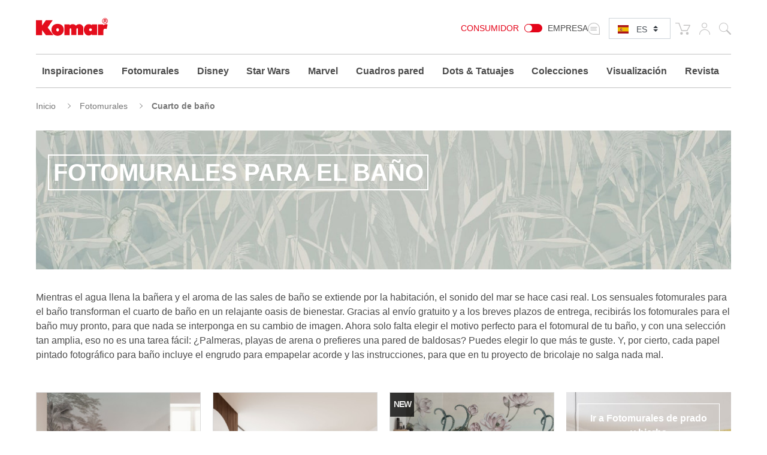

--- FILE ---
content_type: text/html; charset=UTF-8
request_url: https://www.komar.de/es/cuarto-de-ba-o
body_size: 39591
content:
<!DOCTYPE html>
<html xmlns="http://www.w3.org/1999/xhtml" xml:lang="es" lang="es">
    <head>
            <meta http-equiv="Content-Type" content="text/html; charset=utf-8" />
    <meta name="viewport" content="width=device-width, initial-scale=1.0, user-scalable=0" />
    <title>Comprar papel pintado de baño online | Komar</title>
	<meta name="title" content="Comprar papel pintado de baño online | Komar" />
    <meta name="description" content="Papel pintado fotográfico para el baño ✓ Gran selección ✓ Respetuoso con el medio ambiente ✓ Envío gratuito ✓ Plazo de entrega rápido " />
    <meta name="keywords" content="Papel pintado fotográfico para cuartos de baño onlinePapel pintado fotográfico, papel pintado no tejido y pegatinas Deco para su cuarto de baño de Komar® ✓ máxima calidad ✓ fabricado en Alemania ✓ entrega rápida. comprar | Komar®." />
    <meta name="robots" content="INDEX,FOLLOW" />

	
			
	
			
    <link rel="icon" href="https://www.komar.de/skin/frontend/default/komar/favicon.ico" type="image/x-icon" />
    <link rel="shortcut icon" href="https://www.komar.de/skin/frontend/default/komar/favicon.ico" type="image/x-icon" />
    
    <!--[if lt IE 7]>
    <script>
        //<![CDATA[
    var BLANK_URL = 'https://www.komar.de/js/blank.html';
    var BLANK_IMG = 'https://www.komar.de/js/spacer.gif';
//]]>
</script>
<![endif]-->
<link rel="stylesheet" type="text/css" href="https://www.komar.de/skin/frontend/default/komar/css/print.css?m=1548224186" media="print" />
<link rel="stylesheet" type="text/css" href="https://www.komar.de/skin/frontend/default/default/aw_blog/css/style.css?m=1548224186" media="all" />
<link rel="stylesheet" type="text/css" href="https://www.komar.de/skin/frontend/default/komar/cartware_webpack/dist/prod/css/styles.css?m=1764240246" media="all" />
<link rel="stylesheet" type="text/css" href="https://www.komar.de/skin/frontend/base/default/css/symmetrics/trustedrating.css?m=1548224186" media="all" />
<link rel="stylesheet" type="text/css" href="https://www.komar.de/skin/frontend/base/default/css/wyomind/elasticsearch.css?m=1548224186" media="all" />
<link rel="stylesheet" type="text/css" href="https://www.komar.de/skin/frontend/base/default/cartware/infinitescroll/infinitescroll.css?m=1751892698" media="all" />
<script src="https://www.komar.de/media/js/355e626ec83ce252de2a6974ea5ebd5e.js?m=1751892698"></script>
<script src="https://www.komar.de/media/js/faec24930e6d36b2972339dae23e2b7e.js?m=1752747904"></script>
<link rel="canonical" href="https://www.komar.de/es/cuarto-de-ba-o" />
<link rel="alternate" hreflang="de" href="https://www.komar.de/fototapeten-bad" />
<link rel="alternate" hreflang="en" href="https://www.komar.de/en/photomurals-bathroom" />
<link rel="alternate" hreflang="fr" href="https://www.komar.de/fr/papier-peint-panoramique-salle-de-bain" />
<link rel="alternate" hreflang="ru" href="https://www.komar.de/ru/fotooboi-dlja-vannoj" />
<link rel="alternate" hreflang="it" href="https://www.komar.de/it/carte-da-parati-bagno" />
<link rel="alternate" hreflang="es" href="https://www.komar.de/es/cuarto-de-ba-o" />

<script>
//<![CDATA[
Mage.Cookies.path     = '/';
Mage.Cookies.domain   = '.www.komar.de';
//]]>
</script>

<script>
//<![CDATA[
optionalZipCountries = ["BI"];
//]]>
</script>
    <!-- Google Data Layer -->
    <script type="text/plain" data-cookieconsent="google_tag_manager">
        window.dataLayer2 = window.dataLayer2 || [];

        dataLayer2.push({"event":"page_type_category","list":"category","category":"Cuarto de ba\u00f1o"});
            </script>
    <!-- Google Data Layer -->
    <!-- Google Tag Manager -->
    <script type="text/plain" data-cookieconsent="google_tag_manager">
    (function(w,d,s,l,i){w[l]=w[l]||[];w[l].push({'gtm.start':
                new Date().getTime(),event:'gtm.js'});var f=d.getElementsByTagName(s)[0],
            j=d.createElement(s),dl=l!='dataLayer'?'&l='+l:'';j.async=true;j.src=
            'https://www.googletagmanager.com/gtm.js?id='+i+dl;f.parentNode.insertBefore(j,f);
        })(window,document,'script','dataLayer2','GTM-KS7JL2L');
    </script>
    <!-- End Google Tag Manager -->



	<script type="text/plain" data-cookieconsent="super_chat">
		if (typeof window.Superchat === 'undefined') {
			var sc = document.createElement('script');
			sc.src = 'https://widget.superchat.de/snippet.js?applicationKey=WCl63OMZ0e8EGo1vE7QdXvqkjA';
			sc.async = true;
			sc.defer = true;
			sc.referrerPolicy = 'no-referrer-when-downgrade';
			document.head.appendChild(sc);
		} else {
			console.log('Superchat already initialized — skipping.');
		}
	</script>

<meta name="twitter:card" content="summary_large_image" />
<meta name="twitter:site" content="@KomarProducts" />
<meta name="twitter:creator" content="@KomarProducts" />

<meta name="twitter:title" content="Fotomurales para el Baño" />


<meta name="twitter:image" content="https://www.komar.de/media/catalog/category/Badezimmer_Vorschaubilder_Twitter_Komar_Kategorien.jpg" />

<meta property="og:url" content="https://www.komar.de/es/cuarto-de-ba-o" />
<meta property="og:type" content="website" />

	<meta name="og:title" content="Fotomurales para el Baño" />


<script type="text/javascript">//<![CDATA[
        var Translator = new Translate({"HTML tags are not allowed":"No est\u00e1n permitidas las etiquetas HTML","Please select an option.":"Seleccione una opci\u00f3n.","This is a required field.":"Este es un campo obligatorio.","Please enter a valid number in this field.":"Ingrese un n\u00famero v\u00e1lido en este campo.","The value is not within the specified range.":"El valor no est\u00e1 dentro del rango permitido.","Please use numbers only in this field. Please avoid spaces or other characters such as dots or commas.":"En este campo s\u00f3lo se pueden escribir n\u00fameros. Evite los espacios en blanco u otros caracteres, como los puntos o las comas, por ejemplo.","Please use letters only (a-z or A-Z) in this field.":"Por favor, use s\u00f3lo letras (a-z o A-Z) en este campo.","Please use only letters (a-z), numbers (0-9) or underscore(_) in this field, first character should be a letter.":"Utilice s\u00f3lo letras (a-z), n\u00fameros (0-9) o guiones bajos (_) en este campo. El primer caracter debe ser una letra.","Please use only letters (a-z or A-Z) or numbers (0-9) only in this field. No spaces or other characters are allowed.":"Por favor, utilice solo letras (a-z o A-Z) o n\u00fameros (0-9) solo en este campo. No est\u00e1n permitidos los espacios u otros caracteres.","Please use only letters (a-z or A-Z) or numbers (0-9) or spaces and # only in this field.":"Por favor, utilice solo letras (a-z o A-Z) o n\u00fameros (0-9) o espacios y # solo en este campo.","Please enter a valid phone number. For example (123) 456-7890 or 123-456-7890.":"Ingrese un n\u00famero de tel\u00e9fono v\u00e1lido. Por ejemplo: (123) 456-7890 o 123-456-7890.","Please enter a valid fax number. For example (123) 456-7890 or 123-456-7890.":"Por favor, introduzca un n\u00famero de fax v\u00e1lido. Por ejemplo (123) 456-7890 o 123-456-7890.","Please enter a valid date.":"Ingrese una fecha v\u00e1lida.","The From Date value should be less than or equal to the To Date value.":"El valor Desde la fecha debe ser inferior o igual al valor Hasta la fecha.","Please enter a valid email address. For example johndoe@domain.com.":"Ingrese una direcci\u00f3n de correo electr\u00f3nico v\u00e1lida. Por ejemplo: juanperez@dominio.com.","Please use only visible characters and spaces.":"Por favor, utilice solo caracteres visibles y espacios.","Please make sure your passwords match.":"Aseg\u00farese de que sus contrase\u00f1as coincidan.","Please enter a valid URL. Protocol is required (http:\/\/, https:\/\/ or ftp:\/\/)":"Por favor, introduzca una URL v\u00e1lida. Es necesario el protocolo (http:\/\/, https:\/\/ or ftp:\/\/)","Please enter a valid URL. For example http:\/\/www.example.com or www.example.com":"Por favor, introduzca una URL v\u00e1lida. Por ejemplo, http:\/\/www.example.com o www.example.com","Please enter a valid URL Key. For example \"example-page\", \"example-page.html\" or \"anotherlevel\/example-page\".":"Por favor, introduzca una Clave de URL v\u00e1lida. Por ejemplo  \"pagina-ejemplo\", \"pagina-ejemplo.html\" o \"otronivel\/pagina-ejemplo\"","Please enter a valid XML-identifier. For example something_1, block5, id-4.":"Por favor, introduzca un identificador-XML v\u00e1lido. Por ejemplo, algo_1, bloque5, id-4.","Please enter a valid social security number. For example 123-45-6789.":"Ingrese un n\u00famero de seguro social v\u00e1lido. Por ejemplo: 123-45-6789.","Please enter a valid zip code. For example 90602 or 90602-1234.":"Ingrese un c\u00f3digo postal v\u00e1lido. Por ejemplo: 90602 o 90602-1234.","Please enter a valid zip code.":"Ingrese un c\u00f3digo postal v\u00e1lido.","Please use this date format: dd\/mm\/yyyy. For example 17\/03\/2006 for the 17th of March, 2006.":"Utilice este formato de fecha: dd\/mm\/aaaa. Por ejemplo, 17\/03\/2006 para el 17 de marzo de 2006.","Please enter a valid $ amount. For example $100.00.":"Ingrese un monto v\u00e1lido en $. Por ejemplo: $100.00.","Please select one of the above options.":"Por favor, selecciona una de las opciones anteriores.","Please select one of the options.":"Seleccione una de las opciones.","Please select State\/Province.":"Por favor, selecciona Estado\/Provincia.","Please enter a number greater than 0 in this field.":"Ingrese un n\u00famero mayor que 0 en este campo.","Please enter a number 0 or greater in this field.":"Por favor, introduzca un n\u00famero 0 o superior en este campo.","Please enter a valid credit card number.":"Ingrese un n\u00famero de tarjeta de cr\u00e9dito v\u00e1lido.","Credit card number does not match credit card type.":"El n\u00famero de tarjeta de cr\u00e9dito no se ajusta al tipo de tarjeta de cr\u00e9dito.","Card type does not match credit card number.":"El tipo de tarjeta no se ajusta al n\u00famero de tarjeta de cr\u00e9dito.","Incorrect credit card expiration date.":"Fecha de caducidad de la tarjeta de cr\u00e9dito incorrecta","Please enter a valid credit card verification number.":"Introduzca un n\u00famero correcto de verificaci\u00f3n de tarjeta de cr\u00e9dito.","Please use only letters (a-z or A-Z), numbers (0-9) or underscore(_) in this field, first character should be a letter.":"Por favor, utilice solamente letras (a-z o A-Z), n\u00fameros (0-9) o guion bajo (_) en este campo, el primer car\u00e1cter debe ser una letra.","Please input a valid CSS-length. For example 100px or 77pt or 20em or .5ex or 50%.":"Por favor, introduzca una longitud v\u00e1lida de CSS. Por ejemplo, 100px o 77pt o 20em o .5ex o 50%","Text length does not satisfy specified text range.":"La longitud del texto no satisface el rango de texto se\u00f1alado","Please enter a number lower than 100.":"Por favor, introduzca un n\u00famero menor que 100.","Please select a file":"Por favor seleccione un archivo","Please enter issue number or start date for switch\/solo card type.":"Por favor, introduzca un n\u00famero de emisi\u00f3n o fecha de inicio para el tipo de tarjeta switch\/solo.","Please wait, loading...":"Espera, por favor. Cargando....","This date is a required value.":"La fecha es un valor obligatorio.","Please enter a valid day (1-%d).":"Por favor, introduzca un d\u00eda v\u00e1lido (1-%d).","Please enter a valid month (1-12).":"Por favor, introduzca un mes v\u00e1lido (1-12).","Please enter a valid year (1900-%d).":"Por favor, introduzca un a\u00f1o v\u00e1lido (1900-%d).","Please enter a valid full date":"Por favor, introduzca una fecha v\u00e1lida completa","Please enter a valid date between %s and %s":"Por favor, introduzca una fecha v\u00e1lida entre %s y %s","Please enter a valid date equal to or greater than %s":"Por favor, introduzca una fecha v\u00e1lida igual o superior a %s","Please enter a valid date less than or equal to %s":"Por favor, introduzca una fecha v\u00e1lida menor o igual a %s","Add Products":"A\u00f1adir productos","Complete":"Completo","Please choose to register or to checkout as a guest":"Por favor, seleccione la opci\u00f3n de registrarse o la de tramitar el pedido como invitado","Your order cannot be completed at this time as there is no shipping methods available for it. Please make necessary changes in your shipping address.":"Su pedido no puede completarse en este momento ya que no hay m\u00e9todos de env\u00edo disponibles. Realice los cambios necesarios en su direcci\u00f3n de env\u00edo.","Please specify shipping method.":"Por favor, especifique el modo de env\u00edo.","Your order cannot be completed at this time as there is no payment methods available for it.":"Su pedido no se ha podido completar porque no hay ning\u00fan m\u00e9todo de pago disponible.","Please specify payment method.":"Especifique el m\u00e9todo de pago.","Add to Cart":"A\u00f1adir a la cesta","In Stock":"En stock","Out of Stock":"Agotado","Load More":"Cargar m\u00e1s","Load Previous":"Cargar anteriores","Please accept Functional Cookies to display the Youtube video.":"Por favor, acepte las cookies funcionales para mostrar el v\u00eddeo de Youtube.","Cookie-Settings":"Configuraci\u00f3n de las cookies"});
        //]]></script>
    <script data-deferrable="false">var abcropper = {"configuration":{"cropBoxWidth":400,"cropBoxHeight":250,"flipVertical":false,"flipHorizontal":false,"texts":{"infoText1":"<h3>Tama\u00f1o:<\/h3><p>Mide la anchura y la altura de tu pared. A\u00f1ada entre 5 y 10 cm en cada caso para facilitar la colocaci\u00f3n. Simplemente introduzca las medidas en los campos - la secci\u00f3n de imagen resultante se mostrar\u00e1 autom\u00e1ticamente. Alternativamente, puede cambiar el campo de visi\u00f3n y por lo tanto el tama\u00f1o arrastrando el rat\u00f3n.<\/p>","infoText2":"<h3>Ajuste:<\/h3><p>Puede desplazar el motivo hacia delante y hacia atr\u00e1s en el campo de visi\u00f3n con el rat\u00f3n y decidir as\u00ed qu\u00e9 secci\u00f3n desea seleccionar.<\/p>","infoText3":"<h3>Zoom:<\/h3><p>Moviendo la barra, puedes acercar o alejar el zoom sobre el sujeto, cambiando el recorte a tu gusto.<\/p>","infoText4":"<h3>Espejo:<\/h3><p>Puedes voltear la imagen tanto vertical como horizontalmente haciendo clic en los botones.<\/p>","infoText5":"<h3>A\u00f1adir al bloc de notas:<\/h3><p>Una vez que haya decidido el tama\u00f1o y la posici\u00f3n del motivo, puede simplemente a\u00f1adirlo a su bloc de notas y volver a llamarlo m\u00e1s tarde. <span>Esto le da la oportunidad de elegir diferentes recortes y compararlos despu\u00e9s.<\/span>Los motivos del bloc de notas se pueden a\u00f1adir f\u00e1cilmente a la cesta de la compra.<\/p>","infoText6":"<h3>A\u00f1adir a la cesta:<\/h3><p>Cuando a\u00f1ada el motivo a la cesta de la compra, pasar\u00e1 directamente a la caja. En pocos pasos tendr\u00e1s tu nuevo papel pintado fotogr\u00e1fico de camino a casa.<\/p>","infoTextA":"<h3>Atenci\u00f3n:<\/h3><p>Queremos garantizar la mejor calidad de imagen posible. Esto depende del tama\u00f1o total del sujeto y de la potencia del zoom. Recomendamos una calidad de imagen del 75% o superior para conseguir un resultado \u00f3ptimo.<\/p>","attention":"<strong>ATENCI\u00d3N!<\/strong><p>La resoluci\u00f3n de su dise\u00f1o es muy baja.<br \/>Puede que no se alcance la mejor calidad de impresi\u00f3n posible.<\/p><p>Para un mejor resultado de impresi\u00f3n por favor reduzca el tama\u00f1o o el zoom de su dise\u00f1o.<br \/>Recomendamos una calidad de al menos 75% o mejor.<\/p>","attentionCb":"CONFIRMACI\u00d3N<br \/>Quiero que se imprima en la calidad inferior.","btnCart":"A\u00f1adir a la cesta","btnWishlist":"A\u00f1adir a la lista de deseos","btnVisualizer":"Visualizaci\u00f3n","btnCropper":"Ajustar tama\u00f1o","btnHelp":"Ayuda","btnVertical":"Vertical","btnHorizontal":"Horizontal","width":"Ancho en cm","height":"Alto en cm","zoom":"Zoom","fit":"Ajuste","flip":"Girar","quality":"Calidad de imagen","sqm":"m\u00b2","panels":"paneles","btnCancel":"Cancelar","btnContinue":"Continuar","requiredField":"Este es un campo obligatorio.","lockTooltip":"La relaci\u00f3n anchura\/altura est\u00e1 bloqueada. Cuando cambie la anchura, la altura tambi\u00e9n se modificar\u00e1 autom\u00e1ticamente (respetando la relaci\u00f3n de aspecto inicial). Este procedimiento se debe al acuerdo de licencia correspondiente al motivo.","panelSize":"Tama\u00f1o de los paneles en cm","material":"Material","btnSample":"Pedir una muestra","subline":"Perfectly sized for your space","shippingHint":""},"isWishlistEnabled":true},"assets":{"js":{"reset":"js\/cropper\/reset.js","runtime":"\/js\/cropper\/runtime.js","polyfills":"\/js\/cropper\/polyfills.js","main":"\/js\/cropper\/main.js","styles":"\/js\/cropper\/styles.js","scripts":"\/js\/cropper\/scripts.js","vendor":"\/js\/cropper\/vendor.js"},"css":{"main":""}},"products":{"7719":{"name":"Lac des Palmiers","pricePerM":29.5,"imageUrl":"https:\/\/www.komar.de\/media\/catalog\/product\/import\/api-v1.1-file-public-files-pim-assets-97-ad-84-62-6284ad972eff292d45ce1a2e-images-2a-1e-f8-65-65f81e2a900cb6dcb5eb8ec8-x4-1022-lac-des-palmiers-web.jpg","originalW":"11835","originalH":"14787","fileName":"X4-1022_Lac_des_Palmiers_FOGRA39_XL.jpg","lockRatio":false,"materials":[{"value":"718","label":"Tejido no tejido Standard"},{"value":"719","label":"Tejido no tejido Premium"},{"value":"848","label":"Peel&Perfect - Autoadhesivo"}],"widthSizes":[{"value":"707","label":"50"},{"value":"708","label":"100"}],"mappings":[{"price":29.5,"value_id":"666560","size":"707","material":"718","customer_type":"0"},{"price":49,"value_id":"666566","size":"707","material":"848","customer_type":"0"},{"price":45,"value_id":"666563","size":"708","material":"719","customer_type":"0"}],"isCropperVisualizerEnabled":true,"isSampleEnabled":true,"cropBoxWidth":"200","cropBoxHeight":"250","visualizerClassDefault":"b_visualizer__cta btn-configurator-visualizer btn btn-sm btn-outline-secondary","visualizerProductPayload":"{\"custom_apply\":{\"product\":{\"type\":\"wall_mural\",\"name\":\"Lac des Palmiers\",\"vendor_code\":\"X4-1022\",\"customized_size\":0,\"unit\":\"m\",\"width\":2,\"height\":2.5,\"product_type\":\"Digitaldrucktapete\",\"sku\":\"X4-1022\",\"repeatable\":0,\"is_base64\":true,\"image_path\":\"\",\"link\":\"https:\\\/\\\/www.komar.de\\\/es\\\/lac-des-palmiers.html\"}},\"article_query\":{\"vendor_code\":\"X4-1022\"}}","sampleClassDefault":"b_catalog-product-view-sample__cta-popup--cropper btn btn-sm btn-outline-secondary btn-configurator-sample","sampleProductPayload":"{\"sku-sample-product\":\"SMP\",\"sku-original-product\":\"X4-1022\",\"ajax-url\":\"https:\\\/\\\/www.komar.de\\\/es\\\/komar\\\/catalog_product_view_sample_ajax\\\/getSamplePopup\\\/\"}","sampleWhitelistedMaterialIds":["848","719","718"]}}};
var cartware = {"content_bridge":{"base_url":"typo3.komar.de"}};
var komar = {"handles":["default","catalog_category_layered_nochildren","STORE_es","THEME_frontend_default_komar","catalog_category_view","catalog_category_layered","CATEGORY_329","customer_account_menu","customer_logged_out","cartware_contentbridge_category_content_bridge_page","komar_category_hide_filterbar","ab_cropper","cms_fce_card_teaser","cms_category_featured_products","criteo_onetag","infinitescroll","MAP_popup","SHORTCUT_popup","SHORTCUT_uk_popup","catalog_category_common","cartware_contentbridge_category_update"],"request":{"product":null,"category":"329","category_path":["1","475","297","322","329"],"action":"catalog_category_view","referrerUrl":"aHR0cHM6Ly93d3cua29tYXIuZGUvZXMvY3VhcnRvLWRlLWJhLW8,","currentUrl":"https:\/\/www.komar.de\/es\/cuarto-de-ba-o"},"featureflags":{"developer_mode":0,"komar_visualizer":1},"category":{"id":"329","path":["1","475","297","322","329"],"additional":[]},"product":{"id":null,"sku":null,"name":null},"store":{"code":"es"},"price":{"format":{"pattern":"\u20ac\u00a0%s","precision":2,"requiredPrecision":2,"decimalSymbol":",","groupSymbol":".","groupLength":3,"integerRequired":1}},"configuration":{"komar_visualizer":{"api_endpoint":"https:\/\/pim-client.wizart.ai","api_secret":"CkJ30T1mPzcMceU5Kpf4ptOiCsWtVR5vkjYpsuMty2x18KQSDkrPKs5NBSNI","url_base":"https:\/\/www.komar.de\/es\/","url_checkout":"https:\/\/www.komar.de\/es\/checkout\/onepage\/index\/","url_add_to_cart":"https:\/\/www.komar.de\/es\/checkout\/cart\/add\/","url_add_to_cart_multiple":"https:\/\/www.komar.de\/es\/checkout\/cart\/addMultiple\/","cart_items":"[]","cart_type":"disabled"}}};
var pricePerMFallback = 29.5;</script>
</head>
    <body class="catalog-category-view categorypath-cuarto-de-ba-o category-cuarto-de-ba-o">
            <script type="text/javascript">
        //<![CDATA[
        if (typeof(Varien.searchForm) !== 'undefined') {

            // var isMobile = {
            //     iOS: function () {
            //         return navigator.userAgent.match(/iPhone|iPod/i);
            //     }
            // }
            // // IOS fix
            // if (isMobile.iOs || document.documentElement.clientWidth < 770) {
            //     Autocompleter.Base.prototype.hide = function () {
            //         return;
            //     };
            //     document.observe('touchstart', function (evt) {
            //         var target = evt.element();
            //         if (typeof target.up('#header-search') === "undefined") {
            //             Effect.Fade($("search_autocomplete"), {duration: 0.5});
            //         }
            //     });
            // }

            Varien.searchForm.prototype._selectAutocompleteItem = function (element) {
                var link = element.down();
                if (link && link.tagName == 'A') {
                    setLocation(link.href);
                } else {
                    if (element.title) {
                        this.field.value = element.title;
                    }
                    this.form.submit();
                }
            };
            Varien.searchForm.prototype.initAutocomplete = function (url, destinationElement) {
                new Ajax.Autocompleter(
                    this.field,
                    destinationElement,
                    url,
                    {
                        paramName: this.field.name,
                        method: 'get',
                        minChars: 1,
                        frequency: .1,
                        updateElement: this._selectAutocompleteItem.bind(this),
                        onShow: function (element, update) {
                            if (!update.style.position || update.style.position == 'absolute') {
                                update.style.position = 'absolute';
                                Position.clone(element, update, {
                                    setHeight: false,
                                    offsetTop: element.offsetHeight
                                });
                            }
                            Effect.Appear(update, {duration: 0});
                        }
                    }
                );
            };
            Autocompleter.Base.prototype.markPrevious = function () {
                if (this.index > 0) {
                    this.index--;
                } else {
                    this.index = this.entryCount - 1;
                }
                var entry = this.getEntry(this.index);
                if (entry.select('a').length === 0) {
                    this.markPrevious(); // Ignore items that don't have link
                }
            };
            Autocompleter.Base.prototype.markNext = function () {
                if (this.index < this.entryCount - 1) {
                    this.index++;
                } else {
                    this.index = 0;
                }
                var entry = this.getEntry(this.index);
                if (entry.select('a').length === 0) {
                    this.markNext(); // Ignore items that don't have link
                } else {
                    entry.scrollIntoView(false);
                }
            };
        }
        //]]>
    </script>
	<div class="b_page-accessibility-navigation">
		<nav id="accessibility-menu"
			 aria-label="Accessibility menu"
			 class="nav-assistant sr-only"
			 tabindex="-1"
			 role="navigation">
			<h2 id="skip_links-heading" class="nav-assistant-title">
				Ir a			</h2>
			<ul class="b_page-accessibility-navigation__list nav-assistant-skip-links-container">
									<li class="nav-assistant-list-skip-links-item">
						<a tabindex="0"
						   href="#language-switch"
						   class="b_page-accessibility-navigation__link nav-assistant-link">
							Language Switch						</a>
					</li>
									<li class="nav-assistant-list-skip-links-item">
						<a tabindex="0"
						   href="#menu-search-icon"
						   class="b_page-accessibility-navigation__link nav-assistant-link">
							Search Form						</a>
					</li>
									<li class="nav-assistant-list-skip-links-item">
						<a tabindex="0"
						   href="#cookie-consent"
						   class="b_page-accessibility-navigation__link nav-assistant-link">
							Cookie Consent						</a>
					</li>
							</ul>
			<hr class="nav-assistant-separator" aria-hidden="true">
			<h2 id="shortcuts-heading" class="nav-assistant-title">
				Atajos de teclado			</h2>
			<ul class="b_page-accessibility-navigation__list nav-assistant-shortcuts-container">
									<li class="nav-assistant-shortcuts-list-item">
						<a tabindex="0"
						   href="https://www.komar.de/es/checkout/cart/"
						   class="b_page-accessibility-navigation__link nav-assistant-link">
							Cesta						</a>
						<span class="nav-assistant-shortcut-key">
                            Shift + ALt + C                        </span>
					</li>
									<li class="nav-assistant-shortcuts-list-item">
						<a tabindex="0"
						   href="https://www.komar.de/es/customer/account/"
						   class="b_page-accessibility-navigation__link nav-assistant-link">
							Cuenta						</a>
						<span class="nav-assistant-shortcut-key">
                            Shift + ALt + A                        </span>
					</li>
													<li class="nav-assistant-shortcuts-list-item">
						<a href="#"
						   tabindex="-1"
						   class="b_page-accessibility-navigation__link nav-assistant-link">
							Mostrar/Ocultar menú						</a>
						<span class="nav-assistant-shortcut-key">
                            Shift + Alt + Z                        </span>
					</li>
							</ul>
		</nav>
	</div>
<script>
    window.ACCESSIBILITY_SHORTCUTS = {"shift.alt.c":"https:\/\/www.komar.de\/es\/checkout\/cart\/","shift.alt.a":"https:\/\/www.komar.de\/es\/customer\/account\/"};
    window.HIDE_SHOW_ACCESSIBILITY_MENU_SHORTCUT = "shift.alt.z";
</script>
            <noscript>
        <div class="global-site-notice noscript">
            <div class="notice-inner">
                <p>
                    <strong>Puede que JavaScript esté deshabilitado en tu navegador.</strong><br />
                    Tiene que activar el JavaScript del navegador para utilizar las funciones de este sitio web.                </p>
            </div>
        </div>
    </noscript>
        
    <div class="b_header" role="banner">
        <div class="container">
            <div class="row">
                <div class="col-4 col-md3 col-lg-2">
                    <div class="b_header__logo-wrapper">
                        <a href="https://www.komar.de/es/" title="Komar spanisch" class="b_header__home-link">
                            <div class="icon-komar-logo b_header__logo-icon"></div>
                            <span class="sr-only">Komar spanisch</span>
                        </a>
                    </div>
                </div>
                <div class="col-8 col-lg-10">
                    <div class="b_header__list">
						<div class="b_header__website-switcher">
								<div class="b_website-switcher" mod="">
		<div class="b_website-switcher__container">
			<div class="b_website-switcher__inner-container">
				<a class="b_website-switcher__option b_website-switcher__option--left" href="https://www.komar.de/b2b-en/">
					Consumidor				</a>
				<span class="b_website-switcher__handle-bar">
                    <span class="b_website-switcher__handle"></span>
                </span>
				<a class="b_website-switcher__option b_website-switcher__option--right" href="https://www.komar.de/b2b-en/">
					Empresa				</a>
			</div>
		</div>
	</div>
						</div>
                        <div class="b_header__language-switcher">
                            	<div class="b_language-switch">
		<div class="b_language-switch__wrapper">
			<div class="b_language-switch__icon icon-store-switcher">
				<label class="b_language-switch__label" for="language-switch">
					<span class="sr-only">Select language:</span>
				</label>
			</div>
			<div class="b_language-switch__select-wrapper">
				<div role="navigation" aria-label="Language selector">
					<select id="language-switch" class="b_language-switch__select custom-select custom-select-sm">
																													<option value="de" 										data-url="https://www.komar.de/fototapeten-bad" class="b_language-switch__option">
									DE								</option>
																																				<option value="en" 										data-url="https://www.komar.de/en/photomurals-bathroom" class="b_language-switch__option">
									EN								</option>
																																				<option value="es" selected										data-url="https://www.komar.de/es/cuarto-de-ba-o" class="b_language-switch__option">
									ES								</option>
																																				<option value="fr" 										data-url="https://www.komar.de/fr/papier-peint-panoramique-salle-de-bain" class="b_language-switch__option">
									FR								</option>
																																				<option value="it" 										data-url="https://www.komar.de/it/carte-da-parati-bagno" class="b_language-switch__option">
									IT								</option>
																																				<option value="ru" 										data-url="https://www.komar.de/ru/fotooboi-dlja-vannoj" class="b_language-switch__option">
									RU								</option>
																		</select>
				</div>
				<div class="b_language-switch__icon b_language-switch__icon--lang b_language-switch__icon--lang-es icon-flag-small-es"></div>
			</div>
		</div>
	</div>
                        </div>
                        <div class="b_header__functions-wrapper">
                            <div class="b_header__list-item b_header__list-item--cart">
	
<div class="b_header-cart">
	<div class="b_header-cart__wrapper">
		<div class="icon-cart b_header-cart__icon"></div>
		<a href="https://www.komar.de/es/checkout/cart/" title="Cesta" class="b_header-cart__link">
			<span class="sr-only">Cesta</span>
					</a>
	</div>
</div>
</div>
<div class="b_header__list-item b_header__list-item--usermenu">
	<div class="b_header-usermenu b_header-usermenu-- b_header-usermenu--">
		<div class="b_header-usermenu__wrapper">
			<div class="icon-user b_header-usermenu__icon"><span class="sr-only">Mi cuenta</span></div>
			<a href="https://www.komar.de/es/customer/account/login/" title="Mi cuenta" class="b_header-usermenu__link">
				<span class="sr-only">Mi cuenta</span>
			</a>
			<div class="b_header-usermenu__flyout">
									<ul class="b_header-usermenu__list">
						<li class="b_header-usermenu__list-item">
							
<form id="mini-login-form" action="https://www.komar.de/es/customer/account/loginPost/" method="post">
    <input name="form_key" type="hidden" value="CorJnMVkQimjG0Nz" />
    <span class="h5">Entrar</span>

    <hr />

    <div class="form-group">
        <label for="mini-login">Email:</label>
        <input type="email" name="login[username]"  id="mini-login" class="form-control form-control-sm input-text required-entry validate-email" placeholder="Indique su dirección de correo electrónico"/>
    </div>

    <div class="form-group">
        <label for="mini-password">Contraseña:</label>
        <input type="password" name="login[password]" id="mini-password" class="form-control form-control-sm input-text required-entry validate-password" placeholder="Indique su contraseña"/>
    </div>

    <div>
        <button type="submit" class="float-right btn btn-primary btn-sm" title="Entrar">Entrar</button>
        <span class="text-muted">
            <a class="btn btn-sm" href="https://www.komar.de/es/customer/account/forgotpassword/" title="Olvidé la contraseña">
                Olvidé la contraseña?
            </a>
        </span>
    </div>
    <hr />
    <div>
        <p class="text-muted">
            <small>Nuevo Cliente</small>
            <small><a href="https://www.komar.de/es/customer/account/login/">Regístrese ya</a></small>
        </p>
    </div>
</form>

<script>
  //<![CDATA[
  var dataForm = new VarienForm('mini-login-form', true);
  //]]>
</script>						</li>
					</ul>
							</div>
		</div>
	</div>
</div>
<div class="b_header__list-item b_header__list-item--search">
	
<div class="b_topsearch">
    <div class="b_topsearch__wrapper">
		<button id="menu-search-icon"
				type="button"
				class="b_topsearch__trigger">
			<span class="icon-search b_topsearch__icon" aria-hidden="true"></span>
			<span class="sr-only">Buscar</span>
		</button>
        <div class="b_topsearch__popup b_topsearch__popup--closed">
            <div class="container">
                <div class="b_topsearch__popup-inner">
                    <div class="b_topsearch__close icon-close">
                        <span class="sr-only">close</span>
                    </div>
                    <form id="search_mini_form"
						  class="b_topsearch__form"
						  action="https://www.komar.de/es/catalogsearch/result/"
						  method="get"
						  aria-label="Search form">
                        <div class="form-group">
                            <label for="search">Buscar</label>
                            <input id="search" class="form-control input-text b_topsearch__input" placeholder="Buscar" type="text" name="q" value="" maxlength="128" />
                            <div id="search_autocomplete" class="search-autocomplete"></div>
                            <script>
                              //<![CDATA[
                              var searchForm = new Varien.searchForm('search_mini_form', 'search', '');
                              var suggestSearchUrl = 'https://www.komar.de/autocomplete.php?store=es&currency=EUR&cg=0&fallback_url=https://www.komar.de/es/catalogsearch/ajax/suggest/';
                              searchForm.initAutocomplete('https://www.komar.de/autocomplete.php?store=es&currency=EUR&cg=0&fallback_url=https://www.komar.de/es/catalogsearch/ajax/suggest/', 'search_autocomplete');
                              //]]>
                            </script>
                        </div>
                    </form>
                </div>

            </div>
        </div>
    </div>
</div>


</div>
                        </div>
                    </div>
                                    </div>
            </div>
        </div>
            <div class="b_navigation">
        <div class="container">
            <div class="b_burger-menu b_burger-menu--closed" tabindex="0"
						   role="button"
						   aria-expanded="false"
						   aria-label="Abrir menú">
                <div class="b_burger-menu__wrapper">
                    <div class="b_burger-menu__label">
                        <span class="b_burger-menu__line b_burger-menu__line--first"></span>
                        <span class="b_burger-menu__line b_burger-menu__line--second"></span>
                        <span class="b_burger-menu__line b_burger-menu__line--third"></span>
                        <span class="sr-only">Abrir menú</span>
                    </div>
                </div>
            </div>
            <a href="https://www.komar.de/es/" title="Komar spanisch" class="b_navigation__home-link">
                <div class="icon-komar-logo b_navigation__logo-icon"></div>
                <span class="sr-only">Komar spanisch</span>
            </a>
            <nav class="b_navigation__nav" aria-label="Main navigation">
                <ul class="b_navigation__list b_navigation__list--closed">
                    <li  class="b_navigation__menu-item b_navigation__menu-item--level-0 b_navigation__menu-item--nav-1 b_navigation__menu-item--first b_navigation__menu-item--parent b_navigation__menu-item--mode-tiles" data-category-id="category-node-704" data-alt-title-mobile=""><a href="https://www.komar.de/es/inspiraciones" title="Inspiraciones" class="b_navigation__link b_navigation__link--level-0 b_navigation__link--has-children">Inspiraciones</a><button class="b_navigation__submenu-trigger b_navigation__submenu-trigger--level0" 
            aria-label="Open Inspiraciones Submenu" 
            data-text-expanded="Close Inspiraciones Submenu"
            aria-haspopup="true" 
            aria-expanded="false" 
            aria-controls="nav-menu-item-697d30313fa6b_submenu"
            ></button><div class="b_navigation__panel row" id="nav-menu-item-697d30313fa6b_submenu" tabindex="-1" aria-hidden="true"><div class="b_navigation__submenu b_navigation__submenu--tiles"><ul class="b_navigation__menu b_navigation__menu--level-0 b_navigation__menu--mode-tiles" tabindex="-1" role="menu"><li data-category-id="" class="b_navigation__menu-item b_navigation__menu-item--view-all b_navigation__menu-item--level-1"><a role="menuitem" tabindex="-1" class="b_navigation__menu-item-link b_navigation__menu-item-link--level-1 b_navigation__menu-item-link--view-all" href="https://www.komar.de/es/inspiraciones" title="Ver todos/as&nbsp;Inspiraciones" ><span>Ver todos/as:</span>&nbsp;Inspiraciones</a></li><li  class="b_navigation__menu-item b_navigation__menu-item--level-1 b_navigation__menu-item--nav-1-1 b_navigation__menu-item--first b_navigation__menu-item--mode-default" data-category-id="category-node-886" data-alt-title-mobile=""><div class="b_navigation__menu-item-tile-wrap"><a href="https://www.komar.de/es/dorfkind" class="b_navigation__menu-item-tile-link" title="Dorfkind "><span class="b_navigation__menu-item-tile-title">Dorfkind </span></a><img src="https://www.komar.de/media/catalog/category/Thumbnail-Dorfkind.jpg" title="Dorfkind " alt="Dorfkind  - Thumbnail 1" class="b_navigation__menu-item-image b_navigation__menu-item-image--tile"/></div></li><li  class="b_navigation__menu-item b_navigation__menu-item--level-1 b_navigation__menu-item--nav-1-2 b_navigation__menu-item--mode-default" data-category-id="category-node-884" data-alt-title-mobile=""><div class="b_navigation__menu-item-tile-wrap"><a href="https://www.komar.de/es/modern-heritage" class="b_navigation__menu-item-tile-link" title="Modern Heritage"><span class="b_navigation__menu-item-tile-title">Modern Heritage</span></a><img src="https://www.komar.de/media/catalog/category/Sophia-Thumbnail.jpg" title="Modern Heritage" alt="Modern Heritage - Thumbnail 1" class="b_navigation__menu-item-image b_navigation__menu-item-image--tile"/></div></li><li  class="b_navigation__menu-item b_navigation__menu-item--level-1 b_navigation__menu-item--nav-1-3 b_navigation__menu-item--mode-default" data-category-id="category-node-883" data-alt-title-mobile=""><div class="b_navigation__menu-item-tile-wrap"><a href="https://www.komar.de/es/wanderlust" class="b_navigation__menu-item-tile-link" title="Wanderlust "><span class="b_navigation__menu-item-tile-title">Wanderlust </span></a><img src="https://www.komar.de/media/catalog/category/Martina-Thumbnail-V2.jpg" title="Wanderlust " alt="Wanderlust  - Thumbnail 1" class="b_navigation__menu-item-image b_navigation__menu-item-image--tile"/></div></li><li  class="b_navigation__menu-item b_navigation__menu-item--level-1 b_navigation__menu-item--nav-1-4 b_navigation__menu-item--mode-default" data-category-id="category-node-882" data-alt-title-mobile=""><div class="b_navigation__menu-item-tile-wrap"><a href="https://www.komar.de/es/vibrant-home" class="b_navigation__menu-item-tile-link" title="Vibrant Home"><span class="b_navigation__menu-item-tile-title">Vibrant Home</span></a><img src="https://www.komar.de/media/catalog/category/Raum-fuer-dich-Diana-Thumbnail-image.jpg" title="Vibrant Home" alt="Vibrant Home - Thumbnail 1" class="b_navigation__menu-item-image b_navigation__menu-item-image--tile"/></div></li><li  class="b_navigation__menu-item b_navigation__menu-item--level-1 b_navigation__menu-item--nav-1-5 b_navigation__menu-item--mode-default" data-category-id="category-node-792" data-alt-title-mobile=""><div class="b_navigation__menu-item-tile-wrap"><a href="https://www.komar.de/es/bestseller" class="b_navigation__menu-item-tile-link" title="Bestseller"><span class="b_navigation__menu-item-tile-title">Bestseller</span></a><img src="https://www.komar.de/media/catalog/category/Inspiration_Bestseller_Thumpnail_dunkel_1_-min.jpg" title="Bestseller" alt="Bestseller - Thumbnail 1" class="b_navigation__menu-item-image b_navigation__menu-item-image--tile"/></div></li><li  class="b_navigation__menu-item b_navigation__menu-item--level-1 b_navigation__menu-item--nav-1-6 b_navigation__menu-item--mode-default" data-category-id="category-node-875" data-alt-title-mobile=""><div class="b_navigation__menu-item-tile-wrap"><a href="https://www.komar.de/es/casa-komar-italia" class="b_navigation__menu-item-tile-link" title="Casa Komar Italia"><span class="b_navigation__menu-item-tile-title">Casa Komar Italia</span></a><img src="https://www.komar.de/media/catalog/category/Inspirationsteaser_Casa-Komar-Italia-08-24.jpg" title="Casa Komar Italia" alt="Casa Komar Italia - Thumbnail 1" class="b_navigation__menu-item-image b_navigation__menu-item-image--tile"/></div></li><li  class="b_navigation__menu-item b_navigation__menu-item--level-1 b_navigation__menu-item--nav-1-7 b_navigation__menu-item--last b_navigation__menu-item--mode-default" data-category-id="category-node-704" data-alt-title-mobile=""><div class="b_navigation__menu-item-tile-wrap"><a href="https://www.komar.de/es/inspiraciones" class="b_navigation__menu-item-tile-link" title="Learn more"><span class="b_navigation__menu-item-tile-title">Learn more</span></a><img src="https://www.komar.de/media/catalog/category/inspirationen.jpg" title="Learn more" alt="Learn more - Thumbnail 2" class="b_navigation__menu-item-image b_navigation__menu-item-image--tile"/></div></li></ul></div></div></li><li  class="b_navigation__menu-item b_navigation__menu-item--level-0 b_navigation__menu-item--nav-2 b_navigation__menu-item--parent b_navigation__menu-item--mode-default" data-category-id="category-node-297" data-alt-title-mobile=""><a href="https://www.komar.de/es/fotomurales" title="Fotomurales " class="b_navigation__link b_navigation__link--level-0 b_navigation__link--has-children">Fotomurales </a><button class="b_navigation__submenu-trigger b_navigation__submenu-trigger--level0" 
            aria-label="Open Fotomurales  Submenu" 
            data-text-expanded="Close Fotomurales  Submenu"
            aria-haspopup="true" 
            aria-expanded="false" 
            aria-controls="nav-menu-item-697d30313fb81_submenu"
            ></button><div class="b_navigation__panel row" id="nav-menu-item-697d30313fb81_submenu" tabindex="-1" aria-hidden="true"><div class="b_navigation__submenu b_navigation__submenu--default"><ul class="b_navigation__menu b_navigation__menu--level-0 b_navigation__menu--mode-default" tabindex="-1" role="menu"><li data-category-id="" class="b_navigation__menu-item b_navigation__menu-item--view-all b_navigation__menu-item--level-1"><a role="menuitem" tabindex="-1" class="b_navigation__menu-item-link b_navigation__menu-item-link--level-1 b_navigation__menu-item-link--view-all" href="https://www.komar.de/es/fotomurales" title="Ver todos/as&nbsp;Fotomurales " ><span>Ver todos/as:</span>&nbsp;Fotomurales </a></li><li  class="b_navigation__menu-item b_navigation__menu-item--level-1 b_navigation__menu-item--nav-2-1 b_navigation__menu-item--first b_navigation__menu-item--parent b_navigation__menu-item--mode-default" data-category-id="category-node-298" data-alt-title-mobile=""><a href="https://www.komar.de/es/naturaleza-y-plantas" title="Naturaleza y plantas" class="b_navigation__link b_navigation__link--level-1 b_navigation__link--has-children">Naturaleza y plantas</a><div class="b_navigation__menu-item-image-wrap"><a href="https://www.komar.de/es/naturaleza-y-plantas" title="Naturaleza y plantas"><img class="b_navigation__menu-item-image" src="https://www.komar.de/media/catalog/category/Natur_und_Pflanzen_Header.jpg" alt="Naturaleza y plantas - Thumbnail 1" title="Naturaleza y plantas" /></a></div><ul class="b_navigation__menu b_navigation__menu--level-1 b_navigation__menu--mode-default" tabindex="-1" role="menu"><li  class="b_navigation__menu-item b_navigation__menu-item--level-2 b_navigation__menu-item--nav-2-1-1 b_navigation__menu-item--first b_navigation__menu-item--mode-default" data-category-id="category-node-299" data-alt-title-mobile=""><a href="https://www.komar.de/es/papeles-pintados-de-flores" title="Flores" class="b_navigation__link b_navigation__link--level-2">Flores</a></li><li  class="b_navigation__menu-item b_navigation__menu-item--level-2 b_navigation__menu-item--nav-2-1-2 b_navigation__menu-item--mode-default" data-category-id="category-node-301" data-alt-title-mobile=""><a href="https://www.komar.de/es/papeles-pintados-de-rosas" title="Rosas" class="b_navigation__link b_navigation__link--level-2">Rosas</a></li><li  class="b_navigation__menu-item b_navigation__menu-item--level-2 b_navigation__menu-item--nav-2-1-3 b_navigation__menu-item--mode-default" data-category-id="category-node-818" data-alt-title-mobile=""><a href="https://www.komar.de/es/hojas" title="Hojas " class="b_navigation__link b_navigation__link--level-2">Hojas </a></li><li  class="b_navigation__menu-item b_navigation__menu-item--level-2 b_navigation__menu-item--nav-2-1-4 b_navigation__menu-item--mode-default" data-category-id="category-node-304" data-alt-title-mobile=""><a href="https://www.komar.de/es/papeles-pintados-de-jungla" title="Jungla" class="b_navigation__link b_navigation__link--level-2">Jungla</a></li><li  class="b_navigation__menu-item b_navigation__menu-item--level-2 b_navigation__menu-item--nav-2-1-5 b_navigation__menu-item--mode-default" data-category-id="category-node-305" data-alt-title-mobile=""><a href="https://www.komar.de/es/pradera-y-hierba" title="Pradera y hierba" class="b_navigation__link b_navigation__link--level-2">Pradera y hierba</a></li><li  class="b_navigation__menu-item b_navigation__menu-item--level-2 b_navigation__menu-item--nav-2-1-6 b_navigation__menu-item--mode-default" data-category-id="category-node-302" data-alt-title-mobile=""><a href="https://www.komar.de/es/papel-pintado-bosque" title="Bosque" class="b_navigation__link b_navigation__link--level-2">Bosque</a></li><li  class="b_navigation__menu-item b_navigation__menu-item--level-2 b_navigation__menu-item--nav-2-1-7 b_navigation__menu-item--last b_navigation__menu-item--mode-default" data-category-id="category-node-306" data-alt-title-mobile=""><a href="https://www.komar.de/es/papeles-pintados-de-animales" title="Animales" class="b_navigation__link b_navigation__link--level-2">Animales</a></li></ul></li><li  class="b_navigation__menu-item b_navigation__menu-item--level-1 b_navigation__menu-item--nav-2-2 b_navigation__menu-item--parent b_navigation__menu-item--mode-default" data-category-id="category-node-314" data-alt-title-mobile=""><a href="https://www.komar.de/es/papel-pintado-fotografico-paisajes" title="Paisajes" class="b_navigation__link b_navigation__link--level-1 b_navigation__link--has-children">Paisajes</a><div class="b_navigation__menu-item-image-wrap"><a href="https://www.komar.de/es/papel-pintado-fotografico-paisajes" title="Paisajes"><img class="b_navigation__menu-item-image" src="https://www.komar.de/media/catalog/category/Header_Landschaften3.jpg" alt="Paisajes - Thumbnail 1" title="Paisajes" /></a></div><ul class="b_navigation__menu b_navigation__menu--level-1 b_navigation__menu--mode-default" tabindex="-1" role="menu"><li  class="b_navigation__menu-item b_navigation__menu-item--level-2 b_navigation__menu-item--nav-2-2-1 b_navigation__menu-item--first b_navigation__menu-item--mode-default" data-category-id="category-node-645" data-alt-title-mobile=""><a href="https://www.komar.de/es/paisajes-de-stefan-hefele" title="Paisajes de Stefan Hefele" class="b_navigation__link b_navigation__link--level-2">Paisajes de Stefan Hefele</a></li><li  class="b_navigation__menu-item b_navigation__menu-item--level-2 b_navigation__menu-item--nav-2-2-2 b_navigation__menu-item--mode-default" data-category-id="category-node-315" data-alt-title-mobile=""><a href="https://www.komar.de/es/fotomurales-de-playa-y-mar" title="Playa y mar " class="b_navigation__link b_navigation__link--level-2">Playa y mar </a></li><li  class="b_navigation__menu-item b_navigation__menu-item--level-2 b_navigation__menu-item--nav-2-2-3 b_navigation__menu-item--mode-default" data-category-id="category-node-316" data-alt-title-mobile=""><a href="https://www.komar.de/es/montanas" title="Montañas" class="b_navigation__link b_navigation__link--level-2">Montañas</a></li><li  class="b_navigation__menu-item b_navigation__menu-item--level-2 b_navigation__menu-item--nav-2-2-4 b_navigation__menu-item--mode-default" data-category-id="category-node-317" data-alt-title-mobile=""><a href="https://www.komar.de/es/cascadas" title="Cascadas" class="b_navigation__link b_navigation__link--level-2">Cascadas</a></li><li  class="b_navigation__menu-item b_navigation__menu-item--level-2 b_navigation__menu-item--nav-2-2-5 b_navigation__menu-item--mode-default" data-category-id="category-node-318" data-alt-title-mobile=""><a href="https://www.komar.de/es/fotomurales-de-puestas-de-sol" title="Puestas de sol" class="b_navigation__link b_navigation__link--level-2">Puestas de sol</a></li><li  class="b_navigation__menu-item b_navigation__menu-item--level-2 b_navigation__menu-item--nav-2-2-6 b_navigation__menu-item--mode-default" data-category-id="category-node-319" data-alt-title-mobile=""><a href="https://www.komar.de/es/fotomurales-de-ventanas" title="Ventanas" class="b_navigation__link b_navigation__link--level-2">Ventanas</a></li><li  class="b_navigation__menu-item b_navigation__menu-item--level-2 b_navigation__menu-item--nav-2-2-7 b_navigation__menu-item--mode-default" data-category-id="category-node-321" data-alt-title-mobile=""><a href="https://www.komar.de/es/fotomurales-de-cielo" title="Cielo" class="b_navigation__link b_navigation__link--level-2">Cielo</a></li><li  class="b_navigation__menu-item b_navigation__menu-item--level-2 b_navigation__menu-item--nav-2-2-8 b_navigation__menu-item--last b_navigation__menu-item--mode-default" data-category-id="category-node-646" data-alt-title-mobile=""><a href="https://www.komar.de/es/fotomurales-de-desierto" title="Desierto" class="b_navigation__link b_navigation__link--level-2">Desierto</a></li></ul></li><li  class="b_navigation__menu-item b_navigation__menu-item--level-1 b_navigation__menu-item--nav-2-3 b_navigation__menu-item--parent b_navigation__menu-item--mode-default" data-category-id="category-node-347" data-alt-title-mobile=""><a href="https://www.komar.de/es/papeles-pintados-de-dise-o" title="Diseño" class="b_navigation__link b_navigation__link--level-1 b_navigation__link--has-children">Diseño</a><div class="b_navigation__menu-item-image-wrap"><a href="https://www.komar.de/es/papeles-pintados-de-dise-o" title="Diseño"><img class="b_navigation__menu-item-image" src="https://www.komar.de/media/catalog/category/Header_Design4.jpg" alt="Diseño - Thumbnail 1" title="Diseño" /></a></div><ul class="b_navigation__menu b_navigation__menu--level-1 b_navigation__menu--mode-default" tabindex="-1" role="menu"><li  class="b_navigation__menu-item b_navigation__menu-item--level-2 b_navigation__menu-item--nav-2-3-1 b_navigation__menu-item--first b_navigation__menu-item--mode-default" data-category-id="category-node-881" data-alt-title-mobile=""><a href="https://www.komar.de/es/laurent-arts" title="Laurents Art" class="b_navigation__link b_navigation__link--level-2">Laurents Art</a></li><li  class="b_navigation__menu-item b_navigation__menu-item--level-2 b_navigation__menu-item--nav-2-3-2 b_navigation__menu-item--mode-default" data-category-id="category-node-527" data-alt-title-mobile=""><a href="https://www.komar.de/es/roswitha-huber" title="Roswitha Huber" class="b_navigation__link b_navigation__link--level-2">Roswitha Huber</a></li><li  class="b_navigation__menu-item b_navigation__menu-item--level-2 b_navigation__menu-item--nav-2-3-3 b_navigation__menu-item--mode-default" data-category-id="category-node-697" data-alt-title-mobile=""><a href="https://www.komar.de/es/fotomurales-de-bauhaus-estilo" title="Estilo Bauhaus" class="b_navigation__link b_navigation__link--level-2">Estilo Bauhaus</a></li><li  class="b_navigation__menu-item b_navigation__menu-item--level-2 b_navigation__menu-item--nav-2-3-4 b_navigation__menu-item--mode-default" data-category-id="category-node-348" data-alt-title-mobile=""><a href="https://www.komar.de/es/fotomurales-3d" title="3D" class="b_navigation__link b_navigation__link--level-2">3D</a></li><li  class="b_navigation__menu-item b_navigation__menu-item--level-2 b_navigation__menu-item--nav-2-3-5 b_navigation__menu-item--mode-default" data-category-id="category-node-351" data-alt-title-mobile=""><a href="https://www.komar.de/es/papel-pintado-abstracto" title="Abstracto" class="b_navigation__link b_navigation__link--level-2">Abstracto</a></li><li  class="b_navigation__menu-item b_navigation__menu-item--level-2 b_navigation__menu-item--nav-2-3-6 b_navigation__menu-item--mode-default" data-category-id="category-node-349" data-alt-title-mobile=""><a href="https://www.komar.de/es/papel-pintado-de-collages-y-patrones" title="Collages y patrones" class="b_navigation__link b_navigation__link--level-2">Collages y patrones</a></li><li  class="b_navigation__menu-item b_navigation__menu-item--level-2 b_navigation__menu-item--nav-2-3-7 b_navigation__menu-item--mode-default" data-category-id="category-node-870" data-alt-title-mobile=""><a href="https://www.komar.de/es/lange-wande" title="Paredes Largas" class="b_navigation__link b_navigation__link--level-2">Paredes Largas</a></li><li  class="b_navigation__menu-item b_navigation__menu-item--level-2 b_navigation__menu-item--nav-2-3-8 b_navigation__menu-item--mode-default" data-category-id="category-node-353" data-alt-title-mobile=""><a href="https://www.komar.de/es/fotomurales-florales" title="Floral" class="b_navigation__link b_navigation__link--level-2">Floral</a></li><li  class="b_navigation__menu-item b_navigation__menu-item--level-2 b_navigation__menu-item--nav-2-3-9 b_navigation__menu-item--mode-default" data-category-id="category-node-352" data-alt-title-mobile=""><a href="https://www.komar.de/es/fotomurales-de-mapamundis" title="Mapamundis" class="b_navigation__link b_navigation__link--level-2">Mapamundis</a></li><li  class="b_navigation__menu-item b_navigation__menu-item--level-2 b_navigation__menu-item--nav-2-3-10 b_navigation__menu-item--mode-default" data-category-id="category-node-473" data-alt-title-mobile=""><a href="https://www.komar.de/es/fotomurales-de-bodegon" title="Bodegón" class="b_navigation__link b_navigation__link--level-2">Bodegón</a></li><li  class="b_navigation__menu-item b_navigation__menu-item--level-2 b_navigation__menu-item--nav-2-3-11 b_navigation__menu-item--mode-default" data-category-id="category-node-624" data-alt-title-mobile=""><a href="https://www.komar.de/es/fotomurales-retro" title="Retro" class="b_navigation__link b_navigation__link--level-2">Retro</a></li><li  class="b_navigation__menu-item b_navigation__menu-item--level-2 b_navigation__menu-item--nav-2-3-12 b_navigation__menu-item--mode-default" data-category-id="category-node-764" data-alt-title-mobile=""><a href="https://www.komar.de/es/papel-pintado-a-rayas" title="Rayas" class="b_navigation__link b_navigation__link--level-2">Rayas</a></li><li  class="b_navigation__menu-item b_navigation__menu-item--level-2 b_navigation__menu-item--nav-2-3-13 b_navigation__menu-item--mode-default" data-category-id="category-node-355" data-alt-title-mobile=""><a href="https://www.komar.de/es/piedra-y-concreto" title="Piedra y concreto" class="b_navigation__link b_navigation__link--level-2">Piedra y concreto</a></li><li  class="b_navigation__menu-item b_navigation__menu-item--level-2 b_navigation__menu-item--nav-2-3-14 b_navigation__menu-item--last b_navigation__menu-item--mode-default" data-category-id="category-node-354" data-alt-title-mobile=""><a href="https://www.komar.de/es/papel-pintado-de-madera" title="Papel pintado de madera" class="b_navigation__link b_navigation__link--level-2">Papel pintado de madera</a></li></ul></li><li  class="b_navigation__menu-item b_navigation__menu-item--level-1 b_navigation__menu-item--nav-2-4 b_navigation__menu-item--parent b_navigation__menu-item--mode-default" data-category-id="category-node-331" data-alt-title-mobile=""><a href="https://www.komar.de/es/ciudades" title="Ciudades" class="b_navigation__link b_navigation__link--level-1 b_navigation__link--has-children">Ciudades</a><div class="b_navigation__menu-item-image-wrap"><a href="https://www.komar.de/es/ciudades" title="Ciudades"><img class="b_navigation__menu-item-image" src="https://www.komar.de/media/catalog/category/Header_St_dte.jpg" alt="Ciudades - Thumbnail 1" title="Ciudades" /></a></div><ul class="b_navigation__menu b_navigation__menu--level-1 b_navigation__menu--mode-default" tabindex="-1" role="menu"><li  class="b_navigation__menu-item b_navigation__menu-item--level-2 b_navigation__menu-item--nav-2-4-1 b_navigation__menu-item--first b_navigation__menu-item--mode-default" data-category-id="category-node-336" data-alt-title-mobile=""><a href="https://www.komar.de/es/fotomurales-de-skylines" title="Skylines" class="b_navigation__link b_navigation__link--level-2">Skylines</a></li><li  class="b_navigation__menu-item b_navigation__menu-item--level-2 b_navigation__menu-item--nav-2-4-2 b_navigation__menu-item--mode-default" data-category-id="category-node-332" data-alt-title-mobile=""><a href="https://www.komar.de/es/fotomurales-de-nueva-york" title="Nueva York" class="b_navigation__link b_navigation__link--level-2">Nueva York</a></li><li  class="b_navigation__menu-item b_navigation__menu-item--level-2 b_navigation__menu-item--nav-2-4-3 b_navigation__menu-item--mode-default" data-category-id="category-node-333" data-alt-title-mobile=""><a href="https://www.komar.de/es/fotomurales-de-paris" title="París" class="b_navigation__link b_navigation__link--level-2">París</a></li><li  class="b_navigation__menu-item b_navigation__menu-item--level-2 b_navigation__menu-item--nav-2-4-4 b_navigation__menu-item--mode-default" data-category-id="category-node-334" data-alt-title-mobile=""><a href="https://www.komar.de/es/fotomurales-de-londres" title="Londres" class="b_navigation__link b_navigation__link--level-2">Londres</a></li><li  class="b_navigation__menu-item b_navigation__menu-item--level-2 b_navigation__menu-item--nav-2-4-5 b_navigation__menu-item--last b_navigation__menu-item--mode-default" data-category-id="category-node-335" data-alt-title-mobile=""><a href="https://www.komar.de/es/fotomurales-de-san-francisco" title="San Francisco" class="b_navigation__link b_navigation__link--level-2">San Francisco</a></li></ul></li><li  class="b_navigation__menu-item b_navigation__menu-item--level-1 b_navigation__menu-item--nav-2-5 b_navigation__menu-item--last b_navigation__menu-item--parent b_navigation__menu-item--mode-default" data-category-id="category-node-322" data-alt-title-mobile=""><a href="https://www.komar.de/es/murales-por-habitacion" title="Murales por habitación" class="b_navigation__link b_navigation__link--level-1 b_navigation__link--has-children">Murales por habitación</a><div class="b_navigation__menu-item-image-wrap"><a href="https://www.komar.de/es/murales-por-habitacion" title="Murales por habitación"><img class="b_navigation__menu-item-image" src="https://www.komar.de/media/catalog/category/komar-fototapeten-raume_1.jpg" alt="Murales por habitación - Thumbnail 1" title="Murales por habitación" /></a></div><ul class="b_navigation__menu b_navigation__menu--level-1 b_navigation__menu--mode-default" tabindex="-1" role="menu"><li  class="b_navigation__menu-item b_navigation__menu-item--level-2 b_navigation__menu-item--nav-2-5-1 b_navigation__menu-item--first b_navigation__menu-item--mode-default" data-category-id="category-node-523" data-alt-title-mobile=""><a href="https://www.komar.de/es/habitacion-de-bebe" title="Habitación de bebé" class="b_navigation__link b_navigation__link--level-2">Habitación de bebé</a></li><li  class="b_navigation__menu-item b_navigation__menu-item--level-2 b_navigation__menu-item--nav-2-5-2 b_navigation__menu-item--parent b_navigation__menu-item--mode-default" data-category-id="category-node-323" data-alt-title-mobile=""><a href="https://www.komar.de/es/habitacion-infantil" title="Habitación infantil" class="b_navigation__link b_navigation__link--level-2 b_navigation__link--has-children">Habitación infantil</a><ul class="b_navigation__menu b_navigation__menu--level-2 b_navigation__menu--mode-default" tabindex="-1" role="menu"><li  class="b_navigation__menu-item b_navigation__menu-item--level-3 b_navigation__menu-item--nav-2-5-2-1 b_navigation__menu-item--first b_navigation__menu-item--mode-default" data-category-id="category-node-324" data-alt-title-mobile=""><a href="https://www.komar.de/es/habitacion-infantil-chicos" title="Chicos " class="b_navigation__link b_navigation__link--level-3">Chicos </a></li><li  class="b_navigation__menu-item b_navigation__menu-item--level-3 b_navigation__menu-item--nav-2-5-2-2 b_navigation__menu-item--last b_navigation__menu-item--mode-default" data-category-id="category-node-325" data-alt-title-mobile=""><a href="https://www.komar.de/es/habitacion-infantil-chicas" title="Chicas " class="b_navigation__link b_navigation__link--level-3">Chicas </a></li></ul></li><li  class="b_navigation__menu-item b_navigation__menu-item--level-2 b_navigation__menu-item--nav-2-5-3 b_navigation__menu-item--mode-default" data-category-id="category-node-330" data-alt-title-mobile=""><a href="https://www.komar.de/es/habitacion-juvenil" title="Habitación Juvenil" class="b_navigation__link b_navigation__link--level-2">Habitación Juvenil</a></li><li  class="b_navigation__menu-item b_navigation__menu-item--level-2 b_navigation__menu-item--nav-2-5-4 b_navigation__menu-item--mode-default" data-category-id="category-node-327" data-alt-title-mobile=""><a href="https://www.komar.de/es/dormitorio" title="Dormitorio" class="b_navigation__link b_navigation__link--level-2">Dormitorio</a></li><li  class="b_navigation__menu-item b_navigation__menu-item--level-2 b_navigation__menu-item--nav-2-5-5 b_navigation__menu-item--mode-default" data-category-id="category-node-328" data-alt-title-mobile=""><a href="https://www.komar.de/es/salon" title="Sala de estar" class="b_navigation__link b_navigation__link--level-2">Sala de estar</a></li><li  class="b_navigation__menu-item b_navigation__menu-item--level-2 b_navigation__menu-item--nav-2-5-6 b_navigation__menu-item--mode-default" data-category-id="category-node-326" data-alt-title-mobile=""><a href="https://www.komar.de/es/cocina" title="Cocina" class="b_navigation__link b_navigation__link--level-2">Cocina</a></li><li  class="b_navigation__menu-item b_navigation__menu-item--level-2 b_navigation__menu-item--nav-2-5-7 b_navigation__menu-item--mode-default" data-category-id="category-node-744" data-alt-title-mobile=""><a href="https://www.komar.de/es/comedor" title="Comedor" class="b_navigation__link b_navigation__link--level-2">Comedor</a></li><li  class="b_navigation__menu-item b_navigation__menu-item--level-2 b_navigation__menu-item--nav-2-5-8 b_navigation__menu-item--mode-default" data-category-id="category-node-703" data-alt-title-mobile=""><a href="https://www.komar.de/es/despacho" title="Despacho" class="b_navigation__link b_navigation__link--level-2">Despacho</a></li><li  class="b_navigation__menu-item b_navigation__menu-item--level-2 b_navigation__menu-item--nav-2-5-9 b_navigation__menu-item--mode-default" data-category-id="category-node-329" data-alt-title-mobile=""><a href="https://www.komar.de/es/cuarto-de-ba-o" title="Cuarto de baño" class="b_navigation__link b_navigation__link--level-2">Cuarto de baño</a></li><li  class="b_navigation__menu-item b_navigation__menu-item--level-2 b_navigation__menu-item--nav-2-5-10 b_navigation__menu-item--last b_navigation__menu-item--mode-default" data-category-id="category-node-833" data-alt-title-mobile=""><a href="https://www.komar.de/es/pasillo" title="Pasillo" class="b_navigation__link b_navigation__link--level-2">Pasillo</a></li></ul></li></ul></div></div></li><li  class="b_navigation__menu-item b_navigation__menu-item--level-0 b_navigation__menu-item--nav-3 b_navigation__menu-item--parent b_navigation__menu-item--mode-extended" data-category-id="category-node-307" data-alt-title-mobile=""><a href="https://www.komar.de/es/fotomurales-disney" title="Disney" class="b_navigation__link b_navigation__link--level-0 b_navigation__link--has-children">Disney</a><button class="b_navigation__submenu-trigger b_navigation__submenu-trigger--level0" 
            aria-label="Open Disney Submenu" 
            data-text-expanded="Close Disney Submenu"
            aria-haspopup="true" 
            aria-expanded="false" 
            aria-controls="nav-menu-item-697d3031400dd_submenu"
            ></button><div class="b_navigation__panel row" id="nav-menu-item-697d3031400dd_submenu" tabindex="-1" aria-hidden="true"><div class="b_navigation__submenu b_navigation__submenu--extended"><ul class="b_navigation__menu b_navigation__menu--level-0 b_navigation__menu--mode-extended" tabindex="-1" role="menu"><li data-category-id="" class="b_navigation__menu-item b_navigation__menu-item--view-all b_navigation__menu-item--level-1"><a role="menuitem" tabindex="-1" class="b_navigation__menu-item-link b_navigation__menu-item-link--level-1 b_navigation__menu-item-link--view-all" href="https://www.komar.de/es/fotomurales-disney" title="Ver todos/as&nbsp;Disney" ><span>Ver todos/as:</span>&nbsp;Disney</a></li><li  class="b_navigation__menu-item b_navigation__menu-item--level-1 b_navigation__menu-item--nav-3-1 b_navigation__menu-item--first b_navigation__menu-item--mode-default" data-category-id="category-node-873" data-alt-title-mobile=""><div class="b_navigation__menu-item-image-wrap"><a href="https://www.komar.de/es/lilo-stitch-fototapeten" title="Lilo &amp; Stitch"><img class="b_navigation__menu-item-image b_navigation__menu-item-image--extended img-fluid" src="https://www.komar.de/media/catalog/category/Navigation_Disney_STITCH_Landingpage_2024_1.png" alt="Lilo &amp; Stitch - Thumbnail 1" title="Lilo &amp; Stitch" /></a></div><a href="https://www.komar.de/es/lilo-stitch-fototapeten" title="Lilo &amp; Stitch" class="b_navigation__link b_navigation__link--level-1">Lilo &amp; Stitch</a></li><li  class="b_navigation__menu-item b_navigation__menu-item--level-1 b_navigation__menu-item--nav-3-2 b_navigation__menu-item--mode-default" data-category-id="category-node-727" data-alt-title-mobile=""><div class="b_navigation__menu-item-image-wrap"><a href="https://www.komar.de/es/animales-disney" title="Animales Disney"><img class="b_navigation__menu-item-image b_navigation__menu-item-image--extended img-fluid" src="https://www.komar.de/media/catalog/category/komar-navigation-disney-animals_1.jpg" alt="Animales Disney - Thumbnail 1" title="Animales Disney" /></a></div><a href="https://www.komar.de/es/animales-disney" title="Animales Disney" class="b_navigation__link b_navigation__link--level-1">Animales Disney</a></li><li  class="b_navigation__menu-item b_navigation__menu-item--level-1 b_navigation__menu-item--nav-3-3 b_navigation__menu-item--mode-default" data-category-id="category-node-311" data-alt-title-mobile=""><div class="b_navigation__menu-item-image-wrap"><a href="https://www.komar.de/es/frozen" title="Frozen"><img class="b_navigation__menu-item-image b_navigation__menu-item-image--extended img-fluid" src="https://www.komar.de/media/catalog/category/komar-navigation-disney-frozen_1.jpg" alt="Frozen - Thumbnail 1" title="Frozen" /></a></div><a href="https://www.komar.de/es/frozen" title="Frozen" class="b_navigation__link b_navigation__link--level-1">Frozen</a></li><li  class="b_navigation__menu-item b_navigation__menu-item--level-1 b_navigation__menu-item--nav-3-4 b_navigation__menu-item--mode-default" data-category-id="category-node-724" data-alt-title-mobile=""><div class="b_navigation__menu-item-image-wrap"><a href="https://www.komar.de/es/el-rey-leon" title="El Rey León"><img class="b_navigation__menu-item-image b_navigation__menu-item-image--extended img-fluid" src="https://www.komar.de/media/catalog/category/komar-navigation-disney-lionking_1.jpg" alt="El Rey León - Thumbnail 1" title="El Rey León" /></a></div><a href="https://www.komar.de/es/el-rey-leon" title="El Rey León" class="b_navigation__link b_navigation__link--level-1">El Rey León</a></li><li  class="b_navigation__menu-item b_navigation__menu-item--level-1 b_navigation__menu-item--nav-3-5 b_navigation__menu-item--mode-default" data-category-id="category-node-309" data-alt-title-mobile=""><div class="b_navigation__menu-item-image-wrap"><a href="https://www.komar.de/es/fotomurales-cars" title="Cars"><img class="b_navigation__menu-item-image b_navigation__menu-item-image--extended img-fluid" src="https://www.komar.de/media/catalog/category/komar-navigation-disney-cars_1.jpg" alt="Cars - Thumbnail 1" title="Cars" /></a></div><a href="https://www.komar.de/es/fotomurales-cars" title="Cars" class="b_navigation__link b_navigation__link--level-1">Cars</a></li><li  class="b_navigation__menu-item b_navigation__menu-item--level-1 b_navigation__menu-item--nav-3-6 b_navigation__menu-item--mode-default" data-category-id="category-node-726" data-alt-title-mobile=""><div class="b_navigation__menu-item-image-wrap"><a href="https://www.komar.de/es/mickey-mouse-y-sus-amigos" title="Mickey Mouse y sus amigos"><img class="b_navigation__menu-item-image b_navigation__menu-item-image--extended img-fluid" src="https://www.komar.de/media/catalog/category/komar-navigation-disney-mickey-and-friends_1.jpg" alt="Mickey Mouse y sus amigos - Thumbnail 1" title="Mickey Mouse y sus amigos" /></a></div><a href="https://www.komar.de/es/mickey-mouse-y-sus-amigos" title="Mickey Mouse y sus amigos" class="b_navigation__link b_navigation__link--level-1">Mickey Mouse y sus amigos</a></li><li  class="b_navigation__menu-item b_navigation__menu-item--level-1 b_navigation__menu-item--nav-3-7 b_navigation__menu-item--mode-default" data-category-id="category-node-310" data-alt-title-mobile=""><div class="b_navigation__menu-item-image-wrap"><a href="https://www.komar.de/es/winnie-the-pooh" title="Winnie the Pooh"><img class="b_navigation__menu-item-image b_navigation__menu-item-image--extended img-fluid" src="https://www.komar.de/media/catalog/category/komar-navigation-disney-pooh_1.jpg" alt="Winnie the Pooh - Thumbnail 1" title="Winnie the Pooh" /></a></div><a href="https://www.komar.de/es/winnie-the-pooh" title="Winnie the Pooh" class="b_navigation__link b_navigation__link--level-1">Winnie the Pooh</a></li><li  class="b_navigation__menu-item b_navigation__menu-item--level-1 b_navigation__menu-item--nav-3-8 b_navigation__menu-item--last b_navigation__menu-item--mode-default" data-category-id="category-node-313" data-alt-title-mobile=""><div class="b_navigation__menu-item-image-wrap"><a href="https://www.komar.de/es/princesas-disney" title="Princesas Disney"><img class="b_navigation__menu-item-image b_navigation__menu-item-image--extended img-fluid" src="https://www.komar.de/media/catalog/category/komar-navigation-disney-fairies_2.jpg" alt="Princesas Disney - Thumbnail 1" title="Princesas Disney" /></a></div><a href="https://www.komar.de/es/princesas-disney" title="Princesas Disney" class="b_navigation__link b_navigation__link--level-1">Princesas Disney</a></li></ul></div><div class="b_navigation__panel-right"><div class="b_navigation__panel-right-content"><div class="b_navigation__panel-right-inner" style="background-image: url('https://www.komar.de/media/catalog/category/Navigation_Disney_STITCH_Landingpage-mehr-erfahren-2024-WEB.jpg')"><div class="b_navigation__panel-right-cta"><a href="https://www.komar.de/es/fotomurales-disney" title="Disney" class="btn btn-primary b_navigation__learnmorelink b_navigation__learnmorelink--level-0 b_navigation__learnmorelink--has-children">más detalles</a></div><div class="b_navigation__panel-right-link-wrapper"><a href="https://www.komar.de/es/fotomurales-disney" title="Disney" class="b_navigation__link b_navigation__link--panel-right b_navigation__link--level-0 b_navigation__link--has-children">Disney</a></div></div></div></div></div></li><li  class="b_navigation__menu-item b_navigation__menu-item--level-0 b_navigation__menu-item--nav-4 b_navigation__menu-item--parent b_navigation__menu-item--mode-extended" data-category-id="category-node-308" data-alt-title-mobile=""><a href="https://www.komar.de/es/la-guerra-de-las-galaxias" title="Star Wars" class="b_navigation__link b_navigation__link--level-0 b_navigation__link--has-children">Star Wars</a><button class="b_navigation__submenu-trigger b_navigation__submenu-trigger--level0" 
            aria-label="Open Star Wars Submenu" 
            data-text-expanded="Close Star Wars Submenu"
            aria-haspopup="true" 
            aria-expanded="false" 
            aria-controls="nav-menu-item-697d30314023c_submenu"
            ></button><div class="b_navigation__panel row" id="nav-menu-item-697d30314023c_submenu" tabindex="-1" aria-hidden="true"><div class="b_navigation__submenu b_navigation__submenu--extended"><ul class="b_navigation__menu b_navigation__menu--level-0 b_navigation__menu--mode-extended" tabindex="-1" role="menu"><li data-category-id="" class="b_navigation__menu-item b_navigation__menu-item--view-all b_navigation__menu-item--level-1"><a role="menuitem" tabindex="-1" class="b_navigation__menu-item-link b_navigation__menu-item-link--level-1 b_navigation__menu-item-link--view-all" href="https://www.komar.de/es/la-guerra-de-las-galaxias" title="Ver todos/as&nbsp;Star Wars" ><span>Ver todos/as:</span>&nbsp;Star Wars</a></li><li  class="b_navigation__menu-item b_navigation__menu-item--level-1 b_navigation__menu-item--nav-4-1 b_navigation__menu-item--first b_navigation__menu-item--mode-default" data-category-id="category-node-728" data-alt-title-mobile=""><div class="b_navigation__menu-item-image-wrap"><a href="https://www.komar.de/es/el-mandaloriano" title="El Mandaloriano"><img class="b_navigation__menu-item-image b_navigation__menu-item-image--extended img-fluid" src="https://www.komar.de/media/catalog/category/komar-navigation-starwars-themandalorian_1.jpg" alt="El Mandaloriano - Thumbnail 1" title="El Mandaloriano" /></a></div><a href="https://www.komar.de/es/el-mandaloriano" title="El Mandaloriano" class="b_navigation__link b_navigation__link--level-1">El Mandaloriano</a></li><li  class="b_navigation__menu-item b_navigation__menu-item--level-1 b_navigation__menu-item--nav-4-2 b_navigation__menu-item--mode-default" data-category-id="category-node-729" data-alt-title-mobile=""><div class="b_navigation__menu-item-image-wrap"><a href="https://www.komar.de/es/clasicos-de-star-wars" title="Clásicos de Star Wars"><img class="b_navigation__menu-item-image b_navigation__menu-item-image--extended img-fluid" src="https://www.komar.de/media/catalog/category/komar-navigation-starwars-classics_1.jpg" alt="Clásicos de Star Wars - Thumbnail 1" title="Clásicos de Star Wars" /></a></div><a href="https://www.komar.de/es/clasicos-de-star-wars" title="Clásicos de Star Wars" class="b_navigation__link b_navigation__link--level-1">Clásicos de Star Wars</a></li><li  class="b_navigation__menu-item b_navigation__menu-item--level-1 b_navigation__menu-item--nav-4-3 b_navigation__menu-item--mode-default" data-category-id="category-node-730" data-alt-title-mobile=""><div class="b_navigation__menu-item-image-wrap"><a href="https://www.komar.de/es/carteles-de-peliculas" title="Carteles de películas"><img class="b_navigation__menu-item-image b_navigation__menu-item-image--extended img-fluid" src="https://www.komar.de/media/catalog/category/komar-navigation-starwars-movieposters_1.jpg" alt="Carteles de películas - Thumbnail 1" title="Carteles de películas" /></a></div><a href="https://www.komar.de/es/carteles-de-peliculas" title="Carteles de películas" class="b_navigation__link b_navigation__link--level-1">Carteles de películas</a></li><li  class="b_navigation__menu-item b_navigation__menu-item--level-1 b_navigation__menu-item--nav-4-4 b_navigation__menu-item--mode-default" data-category-id="category-node-731" data-alt-title-mobile=""><div class="b_navigation__menu-item-image-wrap"><a href="https://www.komar.de/es/star-wars-dibujos-animados" title="Dibujos animados"><img class="b_navigation__menu-item-image b_navigation__menu-item-image--extended img-fluid" src="https://www.komar.de/media/catalog/category/komar-navigation-starwars-cartoons_1.jpg" alt="Dibujos animados - Thumbnail 1" title="Dibujos animados" /></a></div><a href="https://www.komar.de/es/star-wars-dibujos-animados" title="Dibujos animados" class="b_navigation__link b_navigation__link--level-1">Dibujos animados</a></li><li  class="b_navigation__menu-item b_navigation__menu-item--level-1 b_navigation__menu-item--nav-4-5 b_navigation__menu-item--mode-default" data-category-id="category-node-732" data-alt-title-mobile=""><div class="b_navigation__menu-item-image-wrap"><a href="https://www.komar.de/es/star-wars-darth-vader" title="Darth Vader"><img class="b_navigation__menu-item-image b_navigation__menu-item-image--extended img-fluid" src="https://www.komar.de/media/catalog/category/komar-navigation-starwars-darthvader_1.jpg" alt="Darth Vader - Thumbnail 1" title="Darth Vader" /></a></div><a href="https://www.komar.de/es/star-wars-darth-vader" title="Darth Vader" class="b_navigation__link b_navigation__link--level-1">Darth Vader</a></li><li  class="b_navigation__menu-item b_navigation__menu-item--level-1 b_navigation__menu-item--nav-4-6 b_navigation__menu-item--mode-default" data-category-id="category-node-733" data-alt-title-mobile=""><div class="b_navigation__menu-item-image-wrap"><a href="https://www.komar.de/es/star-wars-droides" title="Droides"><img class="b_navigation__menu-item-image b_navigation__menu-item-image--extended img-fluid" src="https://www.komar.de/media/catalog/category/komar-navigation-starwars-droids_1.jpg" alt="Droides - Thumbnail 1" title="Droides" /></a></div><a href="https://www.komar.de/es/star-wars-droides" title="Droides" class="b_navigation__link b_navigation__link--level-1">Droides</a></li><li  class="b_navigation__menu-item b_navigation__menu-item--level-1 b_navigation__menu-item--nav-4-7 b_navigation__menu-item--mode-default" data-category-id="category-node-734" data-alt-title-mobile=""><div class="b_navigation__menu-item-image-wrap"><a href="https://www.komar.de/es/naves-espaciales" title="Naves espaciales"><img class="b_navigation__menu-item-image b_navigation__menu-item-image--extended img-fluid" src="https://www.komar.de/media/catalog/category/komar-navigation-starwars-ships_1.jpg" alt="Naves espaciales - Thumbnail 1" title="Naves espaciales" /></a></div><a href="https://www.komar.de/es/naves-espaciales" title="Naves espaciales" class="b_navigation__link b_navigation__link--level-1">Naves espaciales</a></li><li  class="b_navigation__menu-item b_navigation__menu-item--level-1 b_navigation__menu-item--nav-4-8 b_navigation__menu-item--last b_navigation__menu-item--mode-default" data-category-id="category-node-735" data-alt-title-mobile=""><div class="b_navigation__menu-item-image-wrap"><a href="https://www.komar.de/es/star-wars-stormtrooper" title="Stormtrooper"><img class="b_navigation__menu-item-image b_navigation__menu-item-image--extended img-fluid" src="https://www.komar.de/media/catalog/category/komar-navigation-starwars-stormtrooper_1.jpg" alt="Stormtrooper - Thumbnail 1" title="Stormtrooper" /></a></div><a href="https://www.komar.de/es/star-wars-stormtrooper" title="Stormtrooper" class="b_navigation__link b_navigation__link--level-1">Stormtrooper</a></li></ul></div><div class="b_navigation__panel-right"><div class="b_navigation__panel-right-content"><div class="b_navigation__panel-right-inner" style="background-image: url('https://www.komar.de/media/catalog/category/komar_navigation_starwars.jpg')"><div class="b_navigation__panel-right-cta"><a href="https://www.komar.de/es/la-guerra-de-las-galaxias" title="Star Wars" class="btn btn-primary b_navigation__learnmorelink b_navigation__learnmorelink--level-0 b_navigation__learnmorelink--has-children">más detalles</a></div><div class="b_navigation__panel-right-link-wrapper"><a href="https://www.komar.de/es/la-guerra-de-las-galaxias" title="Star Wars" class="b_navigation__link b_navigation__link--panel-right b_navigation__link--level-0 b_navigation__link--has-children">Star Wars</a></div></div></div></div></div></li><li  class="b_navigation__menu-item b_navigation__menu-item--level-0 b_navigation__menu-item--nav-5 b_navigation__menu-item--parent b_navigation__menu-item--mode-extended" data-category-id="category-node-736" data-alt-title-mobile=""><a href="https://www.komar.de/es/fotomurales-marvel" title="Marvel" class="b_navigation__link b_navigation__link--level-0 b_navigation__link--has-children">Marvel</a><button class="b_navigation__submenu-trigger b_navigation__submenu-trigger--level0" 
            aria-label="Open Marvel Submenu" 
            data-text-expanded="Close Marvel Submenu"
            aria-haspopup="true" 
            aria-expanded="false" 
            aria-controls="nav-menu-item-697d30314038c_submenu"
            ></button><div class="b_navigation__panel row" id="nav-menu-item-697d30314038c_submenu" tabindex="-1" aria-hidden="true"><div class="b_navigation__submenu b_navigation__submenu--extended"><ul class="b_navigation__menu b_navigation__menu--level-0 b_navigation__menu--mode-extended" tabindex="-1" role="menu"><li data-category-id="" class="b_navigation__menu-item b_navigation__menu-item--view-all b_navigation__menu-item--level-1"><a role="menuitem" tabindex="-1" class="b_navigation__menu-item-link b_navigation__menu-item-link--level-1 b_navigation__menu-item-link--view-all" href="https://www.komar.de/es/fotomurales-marvel" title="Ver todos/as&nbsp;Marvel" ><span>Ver todos/as:</span>&nbsp;Marvel</a></li><li  class="b_navigation__menu-item b_navigation__menu-item--level-1 b_navigation__menu-item--nav-5-1 b_navigation__menu-item--first b_navigation__menu-item--mode-default" data-category-id="category-node-737" data-alt-title-mobile=""><div class="b_navigation__menu-item-image-wrap"><a href="https://www.komar.de/es/fotomurales-spider-man" title="Spider-Man"><img class="b_navigation__menu-item-image b_navigation__menu-item-image--extended img-fluid" src="https://www.komar.de/media/catalog/category/komar_fototapeten_thumb_spiderman.png" alt="Spider-Man - Thumbnail 1" title="Spider-Man" /></a></div><a href="https://www.komar.de/es/fotomurales-spider-man" title="Spider-Man" class="b_navigation__link b_navigation__link--level-1">Spider-Man</a></li><li  class="b_navigation__menu-item b_navigation__menu-item--level-1 b_navigation__menu-item--nav-5-2 b_navigation__menu-item--mode-default" data-category-id="category-node-738" data-alt-title-mobile=""><div class="b_navigation__menu-item-image-wrap"><a href="https://www.komar.de/es/fotomurales-vengadores" title="Vengadores "><img class="b_navigation__menu-item-image b_navigation__menu-item-image--extended img-fluid" src="https://www.komar.de/media/catalog/category/komar_fototapeten_thumb_avengers.png" alt="Vengadores  - Thumbnail 1" title="Vengadores " /></a></div><a href="https://www.komar.de/es/fotomurales-vengadores" title="Vengadores " class="b_navigation__link b_navigation__link--level-1">Vengadores </a></li><li  class="b_navigation__menu-item b_navigation__menu-item--level-1 b_navigation__menu-item--nav-5-3 b_navigation__menu-item--mode-default" data-category-id="category-node-739" data-alt-title-mobile=""><div class="b_navigation__menu-item-image-wrap"><a href="https://www.komar.de/es/marvel-movie-poster" title="Marvel Movie Poster"><img class="b_navigation__menu-item-image b_navigation__menu-item-image--extended img-fluid" src="https://www.komar.de/media/catalog/category/komar_fototapeten_thumb_movie_poster.png" alt="Marvel Movie Poster - Thumbnail 1" title="Marvel Movie Poster" /></a></div><a href="https://www.komar.de/es/marvel-movie-poster" title="Marvel Movie Poster" class="b_navigation__link b_navigation__link--level-1">Marvel Movie Poster</a></li><li  class="b_navigation__menu-item b_navigation__menu-item--level-1 b_navigation__menu-item--nav-5-4 b_navigation__menu-item--mode-default" data-category-id="category-node-740" data-alt-title-mobile=""><div class="b_navigation__menu-item-image-wrap"><a href="https://www.komar.de/es/fotomurales-marvel-retro" title="Marvel Retro"><img class="b_navigation__menu-item-image b_navigation__menu-item-image--extended img-fluid" src="https://www.komar.de/media/catalog/category/Black_Widow.png" alt="Marvel Retro - Thumbnail 1" title="Marvel Retro" /></a></div><a href="https://www.komar.de/es/fotomurales-marvel-retro" title="Marvel Retro" class="b_navigation__link b_navigation__link--level-1">Marvel Retro</a></li><li  class="b_navigation__menu-item b_navigation__menu-item--level-1 b_navigation__menu-item--nav-5-5 b_navigation__menu-item--mode-default" data-category-id="category-node-741" data-alt-title-mobile=""><div class="b_navigation__menu-item-image-wrap"><a href="https://www.komar.de/es/fotomurales-marvel-comic" title="Marvel Cómic"><img class="b_navigation__menu-item-image b_navigation__menu-item-image--extended img-fluid" src="https://www.komar.de/media/catalog/category/komar_fototapeten_thumb_comic.png" alt="Marvel Cómic - Thumbnail 1" title="Marvel Cómic" /></a></div><a href="https://www.komar.de/es/fotomurales-marvel-comic" title="Marvel Cómic" class="b_navigation__link b_navigation__link--level-1">Marvel Cómic</a></li><li  class="b_navigation__menu-item b_navigation__menu-item--level-1 b_navigation__menu-item--nav-5-6 b_navigation__menu-item--mode-default" data-category-id="category-node-742" data-alt-title-mobile=""><div class="b_navigation__menu-item-image-wrap"><a href="https://www.komar.de/es/fotomurales-marvel-painting" title="Pinturas Marvel"><img class="b_navigation__menu-item-image b_navigation__menu-item-image--extended img-fluid" src="https://www.komar.de/media/catalog/category/komar_fototapeten_thumb_paintings.png" alt="Pinturas Marvel - Thumbnail 1" title="Pinturas Marvel" /></a></div><a href="https://www.komar.de/es/fotomurales-marvel-painting" title="Pinturas Marvel" class="b_navigation__link b_navigation__link--level-1">Pinturas Marvel</a></li><li  class="b_navigation__menu-item b_navigation__menu-item--level-1 b_navigation__menu-item--nav-5-7 b_navigation__menu-item--mode-default" data-category-id="category-node-754" data-alt-title-mobile=""><div class="b_navigation__menu-item-image-wrap"><a href="https://www.komar.de/es/deadpool" title="Deadpool"><img class="b_navigation__menu-item-image b_navigation__menu-item-image--extended img-fluid" src="https://www.komar.de/media/catalog/category/Deadpool_Navigationsbild_Marvel_Landingpage_10_21.png" alt="Deadpool - Thumbnail 1" title="Deadpool" /></a></div><a href="https://www.komar.de/es/deadpool" title="Deadpool" class="b_navigation__link b_navigation__link--level-1">Deadpool</a></li><li  class="b_navigation__menu-item b_navigation__menu-item--level-1 b_navigation__menu-item--nav-5-8 b_navigation__menu-item--last b_navigation__menu-item--mode-default" data-category-id="category-node-827" data-alt-title-mobile=""><div class="b_navigation__menu-item-image-wrap"><a href="https://www.komar.de/es/thor" title="Thor"><img class="b_navigation__menu-item-image b_navigation__menu-item-image--extended img-fluid" src="https://www.komar.de/media/catalog/category/komar_fototapeten_thumb_retro_1.png" alt="Thor - Thumbnail 1" title="Thor" /></a></div><a href="https://www.komar.de/es/thor" title="Thor" class="b_navigation__link b_navigation__link--level-1">Thor</a></li></ul></div><div class="b_navigation__panel-right"><div class="b_navigation__panel-right-content"><div class="b_navigation__panel-right-inner" style="background-image: url('https://www.komar.de/media/catalog/category/komar-fototapeten-marvel.jpg')"><div class="b_navigation__panel-right-cta"><a href="https://www.komar.de/es/fotomurales-marvel" title="Marvel" class="btn btn-primary b_navigation__learnmorelink b_navigation__learnmorelink--level-0 b_navigation__learnmorelink--has-children">más detalles</a></div><div class="b_navigation__panel-right-link-wrapper"><a href="https://www.komar.de/es/fotomurales-marvel" title="Marvel" class="b_navigation__link b_navigation__link--panel-right b_navigation__link--level-0 b_navigation__link--has-children">Marvel</a></div></div></div></div></div></li><li  class="b_navigation__menu-item b_navigation__menu-item--level-0 b_navigation__menu-item--nav-6 b_navigation__menu-item--parent b_navigation__menu-item--mode-extended" data-category-id="category-node-608" data-alt-title-mobile=""><a href="https://www.komar.de/es/cuadros-de-pared" title="Cuadros pared" class="b_navigation__link b_navigation__link--level-0 b_navigation__link--has-children">Cuadros pared</a><button class="b_navigation__submenu-trigger b_navigation__submenu-trigger--level0" 
            aria-label="Open Cuadros pared Submenu" 
            data-text-expanded="Close Cuadros pared Submenu"
            aria-haspopup="true" 
            aria-expanded="false" 
            aria-controls="nav-menu-item-697d3031404d9_submenu"
            ></button><div class="b_navigation__panel row" id="nav-menu-item-697d3031404d9_submenu" tabindex="-1" aria-hidden="true"><div class="b_navigation__submenu b_navigation__submenu--extended"><ul class="b_navigation__menu b_navigation__menu--level-0 b_navigation__menu--mode-extended" tabindex="-1" role="menu"><li data-category-id="" class="b_navigation__menu-item b_navigation__menu-item--view-all b_navigation__menu-item--level-1"><a role="menuitem" tabindex="-1" class="b_navigation__menu-item-link b_navigation__menu-item-link--level-1 b_navigation__menu-item-link--view-all" href="https://www.komar.de/es/cuadros-de-pared" title="Ver todos/as&nbsp;Cuadros pared" ><span>Ver todos/as:</span>&nbsp;Cuadros pared</a></li><li  class="b_navigation__menu-item b_navigation__menu-item--level-1 b_navigation__menu-item--nav-6-1 b_navigation__menu-item--first b_navigation__menu-item--mode-default" data-category-id="category-node-652" data-alt-title-mobile=""><div class="b_navigation__menu-item-image-wrap"><a href="https://www.komar.de/es/cuadros-de-pared-naturaleza-y-plantas" title="Naturaleza y plantas"><img class="b_navigation__menu-item-image b_navigation__menu-item-image--extended img-fluid" src="https://www.komar.de/media/catalog/category/komar-navigation-wandbilder-natur-mah.jpg" alt="Naturaleza y plantas - Thumbnail 1" title="Naturaleza y plantas" /></a></div><a href="https://www.komar.de/es/cuadros-de-pared-naturaleza-y-plantas" title="Naturaleza y plantas" class="b_navigation__link b_navigation__link--level-1">Naturaleza y plantas</a></li><li  class="b_navigation__menu-item b_navigation__menu-item--level-1 b_navigation__menu-item--nav-6-2 b_navigation__menu-item--mode-default" data-category-id="category-node-653" data-alt-title-mobile=""><div class="b_navigation__menu-item-image-wrap"><a href="https://www.komar.de/es/cuadros-de-pared-de-paisajes" title="Paisajes"><img class="b_navigation__menu-item-image b_navigation__menu-item-image--extended img-fluid" src="https://www.komar.de/media/catalog/category/komar-navigation-wandbilder-landschaft_1.jpg" alt="Paisajes - Thumbnail 1" title="Paisajes" /></a></div><a href="https://www.komar.de/es/cuadros-de-pared-de-paisajes" title="Paisajes" class="b_navigation__link b_navigation__link--level-1">Paisajes</a></li><li  class="b_navigation__menu-item b_navigation__menu-item--level-1 b_navigation__menu-item--nav-6-3 b_navigation__menu-item--mode-default" data-category-id="category-node-654" data-alt-title-mobile=""><div class="b_navigation__menu-item-image-wrap"><a href="https://www.komar.de/es/cuadros-de-pared-de-dise-o" title="Diseño"><img class="b_navigation__menu-item-image b_navigation__menu-item-image--extended img-fluid" src="https://www.komar.de/media/catalog/category/komar-navigation-wandbilder-design_1.jpg" alt="Diseño - Thumbnail 1" title="Diseño" /></a></div><a href="https://www.komar.de/es/cuadros-de-pared-de-dise-o" title="Diseño" class="b_navigation__link b_navigation__link--level-1">Diseño</a></li><li  class="b_navigation__menu-item b_navigation__menu-item--level-1 b_navigation__menu-item--nav-6-4 b_navigation__menu-item--mode-default" data-category-id="category-node-656" data-alt-title-mobile=""><div class="b_navigation__menu-item-image-wrap"><a href="https://www.komar.de/es/cuadros-de-pared-de-ninos" title="Niños"><img class="b_navigation__menu-item-image b_navigation__menu-item-image--extended img-fluid" src="https://www.komar.de/media/catalog/category/komar-navigation-wandbilder-kinder_1.jpg" alt="Niños - Thumbnail 1" title="Niños" /></a></div><a href="https://www.komar.de/es/cuadros-de-pared-de-ninos" title="Niños" class="b_navigation__link b_navigation__link--level-1">Niños</a></li><li  class="b_navigation__menu-item b_navigation__menu-item--level-1 b_navigation__menu-item--nav-6-5 b_navigation__menu-item--mode-default" data-category-id="category-node-805" data-alt-title-mobile=""><div class="b_navigation__menu-item-image-wrap"><a href="https://www.komar.de/es/mezclar-y-combinar" title="Paredes de cuadros"><img class="b_navigation__menu-item-image b_navigation__menu-item-image--extended img-fluid" src="https://www.komar.de/media/catalog/category/komar-navigation-wandbilder-bilderw_nde_1.jpg" alt="Paredes de cuadros - Thumbnail 1" title="Paredes de cuadros" /></a></div><a href="https://www.komar.de/es/mezclar-y-combinar" title="Paredes de cuadros" class="b_navigation__link b_navigation__link--level-1">Paredes de cuadros</a></li><li  class="b_navigation__menu-item b_navigation__menu-item--level-1 b_navigation__menu-item--nav-6-6 b_navigation__menu-item--mode-default" data-category-id="category-node-806" data-alt-title-mobile=""><div class="b_navigation__menu-item-image-wrap"><a href="https://www.komar.de/es/impresiones-artisticas" title="Impresiones artísticas"><img class="b_navigation__menu-item-image b_navigation__menu-item-image--extended img-fluid" src="https://www.komar.de/media/catalog/category/komar-navigation-wandbilder-kunstdruck_1.jpg" alt="Impresiones artísticas - Thumbnail 1" title="Impresiones artísticas" /></a></div><a href="https://www.komar.de/es/impresiones-artisticas" title="Impresiones artísticas" class="b_navigation__link b_navigation__link--level-1">Impresiones artísticas</a></li><li  class="b_navigation__menu-item b_navigation__menu-item--level-1 b_navigation__menu-item--nav-6-7 b_navigation__menu-item--mode-default" data-category-id="category-node-804" data-alt-title-mobile=""><div class="b_navigation__menu-item-image-wrap"><a href="https://www.komar.de/es/lienzos" title="Lienzos"><img class="b_navigation__menu-item-image b_navigation__menu-item-image--extended img-fluid" src="https://www.komar.de/media/catalog/category/komar-navigation-wandbilder-kunstdruck_1_V3-min.jpg" alt="Lienzos - Thumbnail 1" title="Lienzos" /></a></div><a href="https://www.komar.de/es/lienzos" title="Lienzos" class="b_navigation__link b_navigation__link--level-1">Lienzos</a></li><li  class="b_navigation__menu-item b_navigation__menu-item--level-1 b_navigation__menu-item--nav-6-8 b_navigation__menu-item--last b_navigation__menu-item--mode-default" data-category-id="category-node-617" data-alt-title-mobile=""><div class="b_navigation__menu-item-image-wrap"><a href="https://www.komar.de/es/marcos" title="Marcos"><img class="b_navigation__menu-item-image b_navigation__menu-item-image--extended img-fluid" src="https://www.komar.de/media/catalog/category/komar-navigation-wandbilder-rahmen_v2_1.jpg" alt="Marcos - Thumbnail 1" title="Marcos" /></a></div><a href="https://www.komar.de/es/marcos" title="Marcos" class="b_navigation__link b_navigation__link--level-1">Marcos</a></li></ul></div><div class="b_navigation__panel-right"><div class="b_navigation__panel-right-content"><div class="b_navigation__panel-right-inner" style="background-image: url('https://www.komar.de/media/catalog/category/komar-navigation-wandbilder-mehr-erfahren_final_1.jpg')"><div class="b_navigation__panel-right-cta"><a href="https://www.komar.de/es/cuadros-de-pared" title="Cuadros pared" class="btn btn-primary b_navigation__learnmorelink b_navigation__learnmorelink--level-0 b_navigation__learnmorelink--has-children">más detalles</a></div><div class="b_navigation__panel-right-link-wrapper"><a href="https://www.komar.de/es/cuadros-de-pared" title="Cuadros pared" class="b_navigation__link b_navigation__link--panel-right b_navigation__link--level-0 b_navigation__link--has-children">Cuadros pared</a></div></div></div></div></div></li><li  class="b_navigation__menu-item b_navigation__menu-item--level-0 b_navigation__menu-item--nav-7 b_navigation__menu-item--parent b_navigation__menu-item--mode-extended" data-category-id="category-node-684" data-alt-title-mobile=""><a href="https://www.komar.de/es/dots" title="Dots &amp; Tatuajes" class="b_navigation__link b_navigation__link--level-0 b_navigation__link--has-children">Dots &amp; Tatuajes</a><button class="b_navigation__submenu-trigger b_navigation__submenu-trigger--level0" 
            aria-label="Open Dots &amp; Tatuajes Submenu" 
            data-text-expanded="Close Dots &amp; Tatuajes Submenu"
            aria-haspopup="true" 
            aria-expanded="false" 
            aria-controls="nav-menu-item-697d303140631_submenu"
            ></button><div class="b_navigation__panel row" id="nav-menu-item-697d303140631_submenu" tabindex="-1" aria-hidden="true"><div class="b_navigation__submenu b_navigation__submenu--extended"><ul class="b_navigation__menu b_navigation__menu--level-0 b_navigation__menu--mode-extended" tabindex="-1" role="menu"><li data-category-id="" class="b_navigation__menu-item b_navigation__menu-item--view-all b_navigation__menu-item--level-1"><a role="menuitem" tabindex="-1" class="b_navigation__menu-item-link b_navigation__menu-item-link--level-1 b_navigation__menu-item-link--view-all" href="https://www.komar.de/es/dots" title="Ver todos/as&nbsp;Dots &amp; Tatuajes" ><span>Ver todos/as:</span>&nbsp;Dots &amp; Tatuajes</a></li><li  class="b_navigation__menu-item b_navigation__menu-item--level-1 b_navigation__menu-item--nav-7-1 b_navigation__menu-item--first b_navigation__menu-item--mode-default" data-category-id="category-node-686" data-alt-title-mobile=""><div class="b_navigation__menu-item-image-wrap"><a href="https://www.komar.de/es/botanico" title="Botánico"><img class="b_navigation__menu-item-image b_navigation__menu-item-image--extended img-fluid" src="https://www.komar.de/media/catalog/category/Botanical_Dots_1_.jpg" alt="Botánico - Thumbnail 1" title="Botánico" /></a></div><a href="https://www.komar.de/es/botanico" title="Botánico" class="b_navigation__link b_navigation__link--level-1">Botánico</a></li><li  class="b_navigation__menu-item b_navigation__menu-item--level-1 b_navigation__menu-item--nav-7-2 b_navigation__menu-item--mode-default" data-category-id="category-node-688" data-alt-title-mobile=""><div class="b_navigation__menu-item-image-wrap"><a href="https://www.komar.de/es/superficies" title="Superficies "><img class="b_navigation__menu-item-image b_navigation__menu-item-image--extended img-fluid" src="https://www.komar.de/media/catalog/category/Oberfl_chen_Dots_1_.jpg" alt="Superficies  - Thumbnail 1" title="Superficies " /></a></div><a href="https://www.komar.de/es/superficies" title="Superficies " class="b_navigation__link b_navigation__link--level-1">Superficies </a></li><li  class="b_navigation__menu-item b_navigation__menu-item--level-1 b_navigation__menu-item--nav-7-3 b_navigation__menu-item--mode-default" data-category-id="category-node-687" data-alt-title-mobile=""><div class="b_navigation__menu-item-image-wrap"><a href="https://www.komar.de/es/planetas-redondos" title="Planetas"><img class="b_navigation__menu-item-image b_navigation__menu-item-image--extended img-fluid" src="https://www.komar.de/media/catalog/category/Planeten_Dots_1_.jpg" alt="Planetas - Thumbnail 1" title="Planetas" /></a></div><a href="https://www.komar.de/es/planetas-redondos" title="Planetas" class="b_navigation__link b_navigation__link--level-1">Planetas</a></li><li  class="b_navigation__menu-item b_navigation__menu-item--level-1 b_navigation__menu-item--nav-7-4 b_navigation__menu-item--mode-default" data-category-id="category-node-689" data-alt-title-mobile=""><div class="b_navigation__menu-item-image-wrap"><a href="https://www.komar.de/es/historia-del-arte" title="Historia del arte"><img class="b_navigation__menu-item-image b_navigation__menu-item-image--extended img-fluid" src="https://www.komar.de/media/catalog/category/History_Dots.jpg" alt="Historia del arte - Thumbnail 1" title="Historia del arte" /></a></div><a href="https://www.komar.de/es/historia-del-arte" title="Historia del arte" class="b_navigation__link b_navigation__link--level-1">Historia del arte</a></li><li  class="b_navigation__menu-item b_navigation__menu-item--level-1 b_navigation__menu-item--nav-7-5 b_navigation__menu-item--mode-default" data-category-id="category-node-443" data-alt-title-mobile=""><div class="b_navigation__menu-item-image-wrap"><a href="https://www.komar.de/es/tatuajes-de-pared" title="Tatuajes de pared"><img class="b_navigation__menu-item-image b_navigation__menu-item-image--extended img-fluid" src="https://www.komar.de/media/catalog/category/Wandtattoos_1_.jpg" alt="Tatuajes de pared - Thumbnail 1" title="Tatuajes de pared" /></a></div><a href="https://www.komar.de/es/tatuajes-de-pared" title="Tatuajes de pared" class="b_navigation__link b_navigation__link--level-1">Tatuajes de pared</a></li><li  class="b_navigation__menu-item b_navigation__menu-item--level-1 b_navigation__menu-item--nav-7-6 b_navigation__menu-item--mode-default" data-category-id="category-node-445" data-alt-title-mobile=""><div class="b_navigation__menu-item-image-wrap"><a href="https://www.komar.de/es/dise-o-de-tatuajes-de-pared" title="Diseño de tatuajes de pared"><img class="b_navigation__menu-item-image b_navigation__menu-item-image--extended img-fluid" src="https://www.komar.de/media/catalog/category/Wandtattoos_Design_1_.jpg" alt="Diseño de tatuajes de pared - Thumbnail 1" title="Diseño de tatuajes de pared" /></a></div><a href="https://www.komar.de/es/dise-o-de-tatuajes-de-pared" title="Diseño de tatuajes de pared" class="b_navigation__link b_navigation__link--level-1">Diseño de tatuajes de pared</a></li><li  class="b_navigation__menu-item b_navigation__menu-item--level-1 b_navigation__menu-item--nav-7-7 b_navigation__menu-item--mode-default" data-category-id="category-node-449" data-alt-title-mobile=""><div class="b_navigation__menu-item-image-wrap"><a href="https://www.komar.de/es/tatuajes-de-pared-ni-os" title="Tatuajes de pared niños"><img class="b_navigation__menu-item-image b_navigation__menu-item-image--extended img-fluid" src="https://www.komar.de/media/catalog/category/Wandtattoos_Kinder_1_.jpg" alt="Tatuajes de pared niños - Thumbnail 1" title="Tatuajes de pared niños" /></a></div><a href="https://www.komar.de/es/tatuajes-de-pared-ni-os" title="Tatuajes de pared niños" class="b_navigation__link b_navigation__link--level-1">Tatuajes de pared niños</a></li><li  class="b_navigation__menu-item b_navigation__menu-item--level-1 b_navigation__menu-item--nav-7-8 b_navigation__menu-item--last b_navigation__menu-item--mode-default" data-category-id="category-node-452" data-alt-title-mobile=""><div class="b_navigation__menu-item-image-wrap"><a href="https://www.komar.de/es/adhesivos-para-ventana" title="Adhesivos para ventana"><img class="b_navigation__menu-item-image b_navigation__menu-item-image--extended img-fluid" src="https://www.komar.de/media/catalog/category/Fenstersticker_2_.jpg" alt="Adhesivos para ventana - Thumbnail 1" title="Adhesivos para ventana" /></a></div><a href="https://www.komar.de/es/adhesivos-para-ventana" title="Adhesivos para ventana" class="b_navigation__link b_navigation__link--level-1">Adhesivos para ventana</a></li></ul></div><div class="b_navigation__panel-right"><div class="b_navigation__panel-right-content"><div class="b_navigation__panel-right-inner" style="background-image: url('https://www.komar.de/media/catalog/category/Dots_Tattoos_1.jpg')"><div class="b_navigation__panel-right-cta"><a href="https://www.komar.de/es/dots" title="Dots &amp; Tatuajes" class="btn btn-primary b_navigation__learnmorelink b_navigation__learnmorelink--level-0 b_navigation__learnmorelink--has-children">más detalles</a></div><div class="b_navigation__panel-right-link-wrapper"><a href="https://www.komar.de/es/dots" title="Dots &amp; Tatuajes" class="b_navigation__link b_navigation__link--panel-right b_navigation__link--level-0 b_navigation__link--has-children">Dots & Tatuajes</a></div></div></div></div></div></li><li  class="b_navigation__menu-item b_navigation__menu-item--level-0 b_navigation__menu-item--nav-8 b_navigation__menu-item--parent b_navigation__menu-item--mode-default" data-category-id="category-node-357" data-alt-title-mobile=""><a href="https://www.komar.de/es/colecciones" title="Colecciones" class="b_navigation__link b_navigation__link--level-0 b_navigation__link--has-children">Colecciones</a><button class="b_navigation__submenu-trigger b_navigation__submenu-trigger--level0" 
            aria-label="Open Colecciones Submenu" 
            data-text-expanded="Close Colecciones Submenu"
            aria-haspopup="true" 
            aria-expanded="false" 
            aria-controls="nav-menu-item-697d30314077c_submenu"
            ></button><div class="b_navigation__panel row" id="nav-menu-item-697d30314077c_submenu" tabindex="-1" aria-hidden="true"><div class="b_navigation__submenu b_navigation__submenu--default"><ul class="b_navigation__menu b_navigation__menu--level-0 b_navigation__menu--mode-default" tabindex="-1" role="menu"><li data-category-id="" class="b_navigation__menu-item b_navigation__menu-item--view-all b_navigation__menu-item--level-1"><a role="menuitem" tabindex="-1" class="b_navigation__menu-item-link b_navigation__menu-item-link--level-1 b_navigation__menu-item-link--view-all" href="https://www.komar.de/es/colecciones" title="Ver todos/as&nbsp;Colecciones" ><span>Ver todos/as:</span>&nbsp;Colecciones</a></li><li  class="b_navigation__menu-item b_navigation__menu-item--level-1 b_navigation__menu-item--nav-8-1 b_navigation__menu-item--first b_navigation__menu-item--mode-default" data-category-id="category-node-885" data-alt-title-mobile=""><a href="https://www.komar.de/es/seasons" title="SEASONS " class="b_navigation__link b_navigation__link--level-1">SEASONS </a><div class="b_navigation__menu-item-image-wrap"><a href="https://www.komar.de/es/seasons" title="SEASONS "><img class="b_navigation__menu-item-image" src="https://www.komar.de/media/catalog/category/3D_Katalog_Thumbnail_450x302px_1.jpg" alt="SEASONS  - Thumbnail 1" title="SEASONS " /></a></div></li><li  class="b_navigation__menu-item b_navigation__menu-item--level-1 b_navigation__menu-item--nav-8-2 b_navigation__menu-item--mode-default" data-category-id="category-node-880" data-alt-title-mobile=""><a href="https://www.komar.de/es/disney-ed-5" title="Disney Ed. 5" class="b_navigation__link b_navigation__link--level-1">Disney Ed. 5</a><div class="b_navigation__menu-item-image-wrap"><a href="https://www.komar.de/es/disney-ed-5" title="Disney Ed. 5"><img class="b_navigation__menu-item-image" src="https://www.komar.de/media/catalog/category/3D_Katalog_Jumbo_Disney_ED5_Navi_1.jpg" alt="Disney Ed. 5 - Thumbnail 1" title="Disney Ed. 5" /></a></div></li><li  class="b_navigation__menu-item b_navigation__menu-item--level-1 b_navigation__menu-item--nav-8-3 b_navigation__menu-item--mode-default" data-category-id="category-node-871" data-alt-title-mobile=""><a href="https://www.komar.de/es/flair" title="Flair" class="b_navigation__link b_navigation__link--level-1">Flair</a><div class="b_navigation__menu-item-image-wrap"><a href="https://www.komar.de/es/flair" title="Flair"><img class="b_navigation__menu-item-image" src="https://www.komar.de/media/catalog/category/Flair_Magento_1.jpg" alt="Flair - Thumbnail 1" title="Flair" /></a></div></li><li  class="b_navigation__menu-item b_navigation__menu-item--level-1 b_navigation__menu-item--nav-8-4 b_navigation__menu-item--mode-default" data-category-id="category-node-867" data-alt-title-mobile=""><a href="https://www.komar.de/es/pure-2" title="Pure 2" class="b_navigation__link b_navigation__link--level-1">Pure 2</a><div class="b_navigation__menu-item-image-wrap"><a href="https://www.komar.de/es/pure-2" title="Pure 2"><img class="b_navigation__menu-item-image" src="https://www.komar.de/media/catalog/category/Teaserbild_Pure2_final_1.jpg" alt="Pure 2 - Thumbnail 1" title="Pure 2" /></a></div></li><li  class="b_navigation__menu-item b_navigation__menu-item--level-1 b_navigation__menu-item--nav-8-5 b_navigation__menu-item--last b_navigation__menu-item--mode-default" data-category-id="category-node-859" data-alt-title-mobile=""><a href="https://www.komar.de/es/into-wonderland" title="Into Wonderland" class="b_navigation__link b_navigation__link--level-1">Into Wonderland</a><div class="b_navigation__menu-item-image-wrap"><a href="https://www.komar.de/es/into-wonderland" title="Into Wonderland"><img class="b_navigation__menu-item-image" src="https://www.komar.de/media/catalog/category/Thumbnail_Wonderland1_1.jpg" alt="Into Wonderland - Thumbnail 1" title="Into Wonderland" /></a></div></li></ul></div></div></li><li  class="b_navigation__menu-item b_navigation__menu-item--level-0 b_navigation__menu-item--nav-9 b_navigation__menu-item--visualizer b_navigation__menu-item--mode-default" data-category-id="visualizer/6498" data-alt-title-mobile=""><a href="" title="Visualización" class="b_navigation__link b_navigation__link--level-0">Visualización</a><div class="b_navigation__panel row" id="nav-menu-item-697d303140856_submenu" tabindex="-1" aria-hidden="true"></div></li><li  class="b_navigation__menu-item b_navigation__menu-item--level-0 b_navigation__menu-item--nav-10 b_navigation__menu-item--last b_navigation__menu-item--mode-default" data-category-id="cms/17" data-alt-title-mobile=""><a href="https://www.komar.de/es/cms/revista" title="Revista" class="b_navigation__link b_navigation__link--level-0">Revista</a><div class="b_navigation__panel row" id="nav-menu-item-697d30314086f_submenu" tabindex="-1" aria-hidden="true"></div></li>                </ul>
            </nav>
        </div>
    </div>

    </div>

        
<div class="container">
    <div class="b_breadcrumbs">
        <nav aria-label="breadcrumb" class="b_breadcrumbs__nav">
            <ol class="breadcrumb b_breadcrumbs__list" itemscope itemtype="http://schema.org/BreadcrumbList">
                                                                            <li class="breadcrumb-item b_breadcrumbs__list-item" itemprop="itemListElement" itemscope itemtype="http://schema.org/ListItem">
                            <a href="https://www.komar.de/es/" class="b_breadcrumbs__link" title="Ir a la página de inicio" itemprop="item">
                                <span class="b_breadcrumbs__label" itemprop="name">Inicio</span>
                            </a>
                            <meta itemprop="position" content="1" />
                        </li>
                                                                                                    <li class="breadcrumb-item b_breadcrumbs__list-item" itemprop="itemListElement" itemscope itemtype="http://schema.org/ListItem">
                            <a href="https://www.komar.de/es/fotomurales" class="b_breadcrumbs__link" title="" itemprop="item">
                                <span class="b_breadcrumbs__label" itemprop="name">Fotomurales </span>
                            </a>
                            <meta itemprop="position" content="2" />
                        </li>
                                                                                                    <li class="breadcrumb-item b_breadcrumbs__list-item b_breadcrumbs__list-item--last" aria-current="page" itemprop="itemListElement" itemscope itemtype="http://schema.org/ListItem">
                            <strong itemprop="name" class="b_breadcrumbs__label b_breadcrumbs__label--last">Cuarto de baño</strong>
                            <meta itemprop="position" content="3" />
                        </li>
                                                                    </ol>
        </nav>
    </div>
</div>
        <div class="container">
                    </div>
        

<div class="b_product-list">
    
    <div class="b_category-header b_category-header--inspirations">
        <div class="container">
            <div class="b_category-header__headline-wrapper">
                
					
					<div class="b_category-header__inspiration-container">

						<div class="b_category-header__inspiration-content-container">

							<picture class="b_category-header__picture">

								<source
										srcset="https://www.komar.de/media/catalog/category/Header_Tapeten_Badezimmer_Mobil-min_1.jpg 1x"
										data-srcset="https://www.komar.de/media/catalog/category/Header_Tapeten_Badezimmer_Mobil-min_1.jpg 1x"
										media="(max-width: 991px)"
								/>
								<source
										srcset="https://www.komar.de/media/catalog/category/Header_Tapeten_Badezimmer-min_1.jpg 1x"
										data-srcset="https://www.komar.de/media/catalog/category/Header_Tapeten_Badezimmer-min_1.jpg 1x"
										media="(min-width: 992px)"
								/>
								<img
										class="b_category-header__image"
										alt="Cuarto de baño - Vista móvil 1"
										title=""
										src="https://www.komar.de/media/catalog/category/Header_Tapeten_Badezimmer_Mobil-min_1.jpg"
										data-srcset="https://www.komar.de/media/catalog/category/Header_Tapeten_Badezimmer_Mobil-min_1.jpg 1x"
										data-sizes="auto"
								/>

							</picture>

							<div class="b_category-header__headline-container b_category-header__headline-container--headline">
								<h1 class="b_category-header__headline b_category-header__headline--inspirations">
									Fotomurales para el Baño								</h1>
							</div>
						</div>
					</div>
					
                            </div>
                    </div>
    </div>

	
    

    
    <div class="b_product-list__listing">
                    <div class="b_product-list__cms-content-wrapper">
				<div class="b_product-list__cms-block"><div class="b_contentbridge_enrichment"><section data-section="main" id="main">
    
<div id="c11838" class="frame container frame-type-text frame-layout-0"><p>Mientras el agua llena la bañera y el aroma de las sales de baño se extiende por la habitación, el sonido del mar se hace casi real. Los sensuales fotomurales para el baño transforman el cuarto de baño en un relajante oasis de bienestar. Gracias al envío gratuito y a los breves plazos de entrega, recibirás los fotomurales para el baño muy pronto, para que nada se interponga en su cambio de imagen. Ahora solo falta elegir el motivo perfecto para el fotomural de tu baño, y con una selección tan amplia, eso no es una tarea fácil: ¿Palmeras, playas de arena o prefieres una pared de baldosas? Puedes elegir lo que más te guste. Y, por cierto, cada papel pintado fotográfico para baño incluye el engrudo para empapelar acorde y las instrucciones, para que en tu proyecto de bricolaje no salga nada mal. <br>  </p></div>


<div id="c11839" class="frame default frame-type-komarprovider_productlisting frame-layout-0"><div class="b_product-list"><div class="b_product-list__listing">
	<div class="infinitescroll__toolbar">
		                <div class="container">
            <div class="row">
                <div class="col-12">
                    <div class="b_pager">
                        <nav class="b_pager__nav float-left"
							 aria-label="Pagination links block 697d421ae2f4f">
                            <span class="b_pager__title">Página:</span>
                            <ul class="b_pager__list pagination">
                                
                                
                                

                                    
                                    
                                                                                                                        <li class="b_pager__list-item b_pager__list-item--page b_pager__list-item--page-increment-1 page-item disabled">
                                                <a class="b_pager__link page-link" title="1 (current)" href="https://www.komar.de/es/cuarto-de-ba-o#p=1">
                                                    <span class="b_pager__label">1</span>
                                                    <span class="b_pager__label b_pager__label--current sr-only">(current)</span>
                                                </a>
                                            </li>
                                                                                                                                                                <li class="b_pager__list-item b_pager__list-item--page b_pager__list-item--page-increment-2 page-item">
                                                <a class="b_pager__link b_pager__link--page b_pager__link--page-increment-2 page-link" title="Página: 2" href="https://www.komar.de/es/cuarto-de-ba-o#p=2">2</a>
                                            </li>
                                                                                                                                                                <li class="b_pager__list-item b_pager__list-item--page b_pager__list-item--page-increment-3 page-item">
                                                <a class="b_pager__link b_pager__link--page b_pager__link--page-increment-3 page-link" title="Página: 3" href="https://www.komar.de/es/cuarto-de-ba-o#p=3">3</a>
                                            </li>
                                                                            

                                                                            <li class="b_pager__list-item b_pager__list-item--next_jump page-item">
                                            <a class="b_pager__link b_pager__link--next_jump next_jump page-link" title="" href="https://www.komar.de/es/cuarto-de-ba-o#p=5">...</a>
                                        </li>
                                    
                                                                            <li class="b_pager__list-item b_pager__list-item--last page-item">
                                            <a class="b_pager__link b_pager__link--last page-link" title="Página: 6" href="https://www.komar.de/es/cuarto-de-ba-o#p=6">6</a>
                                        </li>
                                    
                                

                                                                    <li class="b_pager__list-item b_pager__list-item--next page-item">
                                        <a class="b_pager__link b_pager__link--next page-link" href="https://www.komar.de/es/cuarto-de-ba-o#p=2" title="Siguiente">
                                            <span class="b_pager__label">Siguiente</span>
                                        </a>
                                    </li>
                                                            </ul>

                        </nav>
						                        <nav class="b_pager__selectnav float-right form-group"
							 aria-label="Pagination select block page_select_697d421ae307d">
                            <label for="page_select_697d421ae307d" class="b_pager__title b_pager__title--pagejump">Página:</label>
                            <select id="page_select_697d421ae307d" class="b_pager__pagejump custom-select custom-select-sm">
                                                                    <option selected data-url="https://www.komar.de/es/cuarto-de-ba-o#p=1">1</option>
                                                                    <option  data-url="https://www.komar.de/es/cuarto-de-ba-o#p=2">2</option>
                                                                    <option  data-url="https://www.komar.de/es/cuarto-de-ba-o#p=3">3</option>
                                                                    <option  data-url="https://www.komar.de/es/cuarto-de-ba-o#p=4">4</option>
                                                                    <option  data-url="https://www.komar.de/es/cuarto-de-ba-o#p=5">5</option>
                                                                    <option  data-url="https://www.komar.de/es/cuarto-de-ba-o#p=6">6</option>
                                                            </select>
                            <span class="btn btn-sm b_pager__pagetotal">de&nbsp;6</span>

                            <div class="btn-group b_pager__jump-navigation" role="group">
                                                                                                    <a class="btn btn-sm b_pager__jumplink b_pager__jumplink--next" href="https://www.komar.de/es/cuarto-de-ba-o#p=2" title="Siguiente">
                                        Siguiente                                    </a>
                                                            </div>
                        </nav>


                                            </div>
                </div>
            </div>
        </div>
    	</div>

	<div class="container">
		<div class="row infinitescroll-products-list">
												<div class="b_product-item b_product-item--listing">
	<div class="b_product-item__wrapper">
		<div class="b_product-item__image-wrapper" tabindex="0">
			<div class="b_product-item__image-list list-unstyled clearfix">

									<div class="b_product-item__image-list-item b_product-item__image-list-item--interior">
						<a class="b_product-item__image-link"
						   href="https://www.komar.de/es/lac-des-palmiers.html"
						   title="718 Lac des Palmiers">
						<picture class="b_product-item__picture b_product-item__picture--interior">
							<source
									srcset="        https://www.komar.de/media/catalog/product/cache/13/small_image/300x300/17f82f742ffe127f42dca9de82fb58b1/import/api-v1.1-file-public-files-pim-assets-97-ad-84-62-6284ad972eff292d45ce1a2e-images-a5-33-f8-65-65f833a557cb9d11acb787ab-x4-1022-lac-des-palmiers-interieur-i-web.jpg 1x,
													https://www.komar.de/media/catalog/product/cache/13/small_image/600x600/17f82f742ffe127f42dca9de82fb58b1/import/api-v1.1-file-public-files-pim-assets-97-ad-84-62-6284ad972eff292d45ce1a2e-images-a5-33-f8-65-65f833a557cb9d11acb787ab-x4-1022-lac-des-palmiers-interieur-i-web.jpg 2x"
									data-srcset="   https://www.komar.de/media/catalog/product/cache/13/small_image/300x300/17f82f742ffe127f42dca9de82fb58b1/import/api-v1.1-file-public-files-pim-assets-97-ad-84-62-6284ad972eff292d45ce1a2e-images-a5-33-f8-65-65f833a557cb9d11acb787ab-x4-1022-lac-des-palmiers-interieur-i-web.jpg 1x,
													https://www.komar.de/media/catalog/product/cache/13/small_image/600x600/17f82f742ffe127f42dca9de82fb58b1/import/api-v1.1-file-public-files-pim-assets-97-ad-84-62-6284ad972eff292d45ce1a2e-images-a5-33-f8-65-65f833a557cb9d11acb787ab-x4-1022-lac-des-palmiers-interieur-i-web.jpg 2x"
									media="(max-width: 1199px)"
							/>
							<source
									srcset="        https://www.komar.de/media/catalog/product/cache/13/small_image/275x275/17f82f742ffe127f42dca9de82fb58b1/import/api-v1.1-file-public-files-pim-assets-97-ad-84-62-6284ad972eff292d45ce1a2e-images-a5-33-f8-65-65f833a557cb9d11acb787ab-x4-1022-lac-des-palmiers-interieur-i-web.jpg 1x,
													https://www.komar.de/media/catalog/product/cache/13/small_image/550x550/17f82f742ffe127f42dca9de82fb58b1/import/api-v1.1-file-public-files-pim-assets-97-ad-84-62-6284ad972eff292d45ce1a2e-images-a5-33-f8-65-65f833a557cb9d11acb787ab-x4-1022-lac-des-palmiers-interieur-i-web.jpg 2x"
									data-srcset="   https://www.komar.de/media/catalog/product/cache/13/small_image/275x275/17f82f742ffe127f42dca9de82fb58b1/import/api-v1.1-file-public-files-pim-assets-97-ad-84-62-6284ad972eff292d45ce1a2e-images-a5-33-f8-65-65f833a557cb9d11acb787ab-x4-1022-lac-des-palmiers-interieur-i-web.jpg 1x,
													https://www.komar.de/media/catalog/product/cache/13/small_image/550x550/17f82f742ffe127f42dca9de82fb58b1/import/api-v1.1-file-public-files-pim-assets-97-ad-84-62-6284ad972eff292d45ce1a2e-images-a5-33-f8-65-65f833a557cb9d11acb787ab-x4-1022-lac-des-palmiers-interieur-i-web.jpg 2x"
									media="(min-width: 1200px)"
							/>
							<img
									class="b_product-item__image img-fluid lazyload blur-up"
									alt="Lac des Palmiers - View 1"
									title="Lac des Palmiers"
									src="https://www.komar.de/media/catalog/product/cache/13/small_image/100x100/17f82f742ffe127f42dca9de82fb58b1/import/api-v1.1-file-public-files-pim-assets-97-ad-84-62-6284ad972eff292d45ce1a2e-images-a5-33-f8-65-65f833a557cb9d11acb787ab-x4-1022-lac-des-palmiers-interieur-i-web.jpg"
									data-srcset="   https://www.komar.de/media/catalog/product/cache/13/small_image/300x300/17f82f742ffe127f42dca9de82fb58b1/import/api-v1.1-file-public-files-pim-assets-97-ad-84-62-6284ad972eff292d45ce1a2e-images-a5-33-f8-65-65f833a557cb9d11acb787ab-x4-1022-lac-des-palmiers-interieur-i-web.jpg 1x,
													https://www.komar.de/media/catalog/product/cache/13/small_image/600x600/17f82f742ffe127f42dca9de82fb58b1/import/api-v1.1-file-public-files-pim-assets-97-ad-84-62-6284ad972eff292d45ce1a2e-images-a5-33-f8-65-65f833a557cb9d11acb787ab-x4-1022-lac-des-palmiers-interieur-i-web.jpg 2x"
									data-sizes="auto"
							/>
						</picture>
					</a>
				</div>
				

				<div class="b_product-item__image-list-item b_product-item__image-list-item--motif">
					<a class="b_product-item__image-link"
					   href="https://www.komar.de/es/lac-des-palmiers.html"
					   title="718 Lac des Palmiers">
						<picture class="b_product-item__picture b_product-item__picture--motif">
							<source
									srcset="        https://www.komar.de/media/catalog/product/cache/13/thumbnail/300x300/17f82f742ffe127f42dca9de82fb58b1/import/api-v1.1-file-public-files-pim-assets-97-ad-84-62-6284ad972eff292d45ce1a2e-images-2a-1e-f8-65-65f81e2a900cb6dcb5eb8ec8-x4-1022-lac-des-palmiers-web.jpg 1x,
													https://www.komar.de/media/catalog/product/cache/13/thumbnail/600x600/17f82f742ffe127f42dca9de82fb58b1/import/api-v1.1-file-public-files-pim-assets-97-ad-84-62-6284ad972eff292d45ce1a2e-images-2a-1e-f8-65-65f81e2a900cb6dcb5eb8ec8-x4-1022-lac-des-palmiers-web.jpg 2x"
									data-srcset="   https://www.komar.de/media/catalog/product/cache/13/thumbnail/300x300/17f82f742ffe127f42dca9de82fb58b1/import/api-v1.1-file-public-files-pim-assets-97-ad-84-62-6284ad972eff292d45ce1a2e-images-2a-1e-f8-65-65f81e2a900cb6dcb5eb8ec8-x4-1022-lac-des-palmiers-web.jpg 1x,
													https://www.komar.de/media/catalog/product/cache/13/thumbnail/600x600/17f82f742ffe127f42dca9de82fb58b1/import/api-v1.1-file-public-files-pim-assets-97-ad-84-62-6284ad972eff292d45ce1a2e-images-2a-1e-f8-65-65f81e2a900cb6dcb5eb8ec8-x4-1022-lac-des-palmiers-web.jpg 2x"
									media="(max-width: 1199px)"
							/>
							<source
									srcset="        https://www.komar.de/media/catalog/product/cache/13/thumbnail/275x275/17f82f742ffe127f42dca9de82fb58b1/import/api-v1.1-file-public-files-pim-assets-97-ad-84-62-6284ad972eff292d45ce1a2e-images-2a-1e-f8-65-65f81e2a900cb6dcb5eb8ec8-x4-1022-lac-des-palmiers-web.jpg 1x,
													https://www.komar.de/media/catalog/product/cache/13/thumbnail/550x550/17f82f742ffe127f42dca9de82fb58b1/import/api-v1.1-file-public-files-pim-assets-97-ad-84-62-6284ad972eff292d45ce1a2e-images-2a-1e-f8-65-65f81e2a900cb6dcb5eb8ec8-x4-1022-lac-des-palmiers-web.jpg 2x"
									data-srcset="   https://www.komar.de/media/catalog/product/cache/13/thumbnail/275x275/17f82f742ffe127f42dca9de82fb58b1/import/api-v1.1-file-public-files-pim-assets-97-ad-84-62-6284ad972eff292d45ce1a2e-images-2a-1e-f8-65-65f81e2a900cb6dcb5eb8ec8-x4-1022-lac-des-palmiers-web.jpg 1x,
													https://www.komar.de/media/catalog/product/cache/13/thumbnail/550x550/17f82f742ffe127f42dca9de82fb58b1/import/api-v1.1-file-public-files-pim-assets-97-ad-84-62-6284ad972eff292d45ce1a2e-images-2a-1e-f8-65-65f81e2a900cb6dcb5eb8ec8-x4-1022-lac-des-palmiers-web.jpg 2x"
									media="(min-width: 1200px)"
							/>
							<img
									class="b_product-item__image img-fluid lazyload blur-up"
									alt="Lac des Palmiers - Thumbnail View 1"
									title="Lac des Palmiers"
									src="https://www.komar.de/media/catalog/product/cache/13/thumbnail/100x100/17f82f742ffe127f42dca9de82fb58b1/import/api-v1.1-file-public-files-pim-assets-97-ad-84-62-6284ad972eff292d45ce1a2e-images-2a-1e-f8-65-65f81e2a900cb6dcb5eb8ec8-x4-1022-lac-des-palmiers-web.jpg"
									data-sizes="auto"
									data-srcset="   https://www.komar.de/media/catalog/product/cache/13/thumbnail/300x300/17f82f742ffe127f42dca9de82fb58b1/import/api-v1.1-file-public-files-pim-assets-97-ad-84-62-6284ad972eff292d45ce1a2e-images-2a-1e-f8-65-65f81e2a900cb6dcb5eb8ec8-x4-1022-lac-des-palmiers-web.jpg 1x,
													https://www.komar.de/media/catalog/product/cache/13/thumbnail/600x600/17f82f742ffe127f42dca9de82fb58b1/import/api-v1.1-file-public-files-pim-assets-97-ad-84-62-6284ad972eff292d45ce1a2e-images-2a-1e-f8-65-65f81e2a900cb6dcb5eb8ec8-x4-1022-lac-des-palmiers-web.jpg 2x"
							/>
						</picture>
					</a>
				</div>
			</div>

			
		</div>

		
		<div class="b_product-item__content-wrapper">

			<div class="b_product-item__title-wrapper">
				<h2 class="b_product-item__title">
					<a class="b_product-item__link" href="https://www.komar.de/es/lac-des-palmiers.html" title="Lac des Palmiers">
						<span class="b_product-item__link-text">
							Lac des Palmiers						</span>
					</a>
				</h2>

							</div>

			<div class="b_product-item__type-wrapper">
				<span class="b_product-item__type">

					
																		<span class="b_product-item__material">
								Tejido no tejido Standard							</span>
																			<span class="b_product-item__format">
																									200 x 250 cm
															</span>
																					</span>
			</div>

			<div class="b_product-item__detail-link-wrapper">
				<a class="b_product-item__detail-link" href="https://www.komar.de/es/lac-des-palmiers.html" title="718 Lac des Palmiers">
					Detalles				</a>
			</div>

							<div class="b_product-item__price-wrapper">
																

						
					
		
		<div class="price-box">
																		<span class="regular-price" id="product-price-7719">
													<span class="price">€ 96,66<sup>*</sup></span>											</span>

											<span class="base-unit-price"
							  id="product-base-unit-price-7719">
							<span class="price">€ 19,33<sup>*</sup></span>/m&#178;						</span>
					
												
					</div>

	
									</div>
			
			
			<div class="b_product-item__functions">
								<form class="b_product-item__form b_product-item__form--outofstockbutconfigurable"
					  action="https://www.komar.de/es/checkout/cart/add/"
					  method="post"
					  aria-label="Añadir Lac des Palmiers (ID: 7719) al carrito">

					<input name="form_key" type="hidden" value="CorJnMVkQimjG0Nz" />

					<input type="hidden"
						name="uenc"
						value="aHR0cHM6Ly93d3cua29tYXIuZGUvZXMvY3VhcnRvLWRlLWJhLW8,"
					/>

					<input type="hidden"
						name="product"
						value="7719"
					/>

																									<app-root configuration="{&quot;name&quot;:&quot;Lac des Palmiers&quot;,&quot;pricePerM&quot;:29.5,&quot;imageUrl&quot;:&quot;https:\/\/www.komar.de\/media\/catalog\/product\/import\/api-v1.1-file-public-files-pim-assets-97-ad-84-62-6284ad972eff292d45ce1a2e-images-2a-1e-f8-65-65f81e2a900cb6dcb5eb8ec8-x4-1022-lac-des-palmiers-web.jpg&quot;,&quot;originalW&quot;:&quot;11835&quot;,&quot;originalH&quot;:&quot;14787&quot;,&quot;fileName&quot;:&quot;X4-1022_Lac_des_Palmiers_FOGRA39_XL.jpg&quot;,&quot;lockRatio&quot;:false,&quot;materials&quot;:[{&quot;value&quot;:&quot;718&quot;,&quot;label&quot;:&quot;Tejido no tejido Standard&quot;},{&quot;value&quot;:&quot;719&quot;,&quot;label&quot;:&quot;Tejido no tejido Premium&quot;},{&quot;value&quot;:&quot;848&quot;,&quot;label&quot;:&quot;Peel&amp;Perfect - Autoadhesivo&quot;}],&quot;widthSizes&quot;:[{&quot;value&quot;:&quot;707&quot;,&quot;label&quot;:&quot;50&quot;},{&quot;value&quot;:&quot;708&quot;,&quot;label&quot;:&quot;100&quot;}],&quot;mappings&quot;:[{&quot;price&quot;:29.5,&quot;value_id&quot;:&quot;666560&quot;,&quot;size&quot;:&quot;707&quot;,&quot;material&quot;:&quot;718&quot;,&quot;customer_type&quot;:&quot;0&quot;},{&quot;price&quot;:49,&quot;value_id&quot;:&quot;666566&quot;,&quot;size&quot;:&quot;707&quot;,&quot;material&quot;:&quot;848&quot;,&quot;customer_type&quot;:&quot;0&quot;},{&quot;price&quot;:45,&quot;value_id&quot;:&quot;666563&quot;,&quot;size&quot;:&quot;708&quot;,&quot;material&quot;:&quot;719&quot;,&quot;customer_type&quot;:&quot;0&quot;}],&quot;isCropperVisualizerEnabled&quot;:true,&quot;isSampleEnabled&quot;:true,&quot;cropBoxWidth&quot;:&quot;200&quot;,&quot;cropBoxHeight&quot;:&quot;250&quot;,&quot;visualizerClassDefault&quot;:&quot;b_visualizer__cta btn-configurator-visualizer btn btn-sm btn-outline-secondary&quot;,&quot;visualizerProductPayload&quot;:&quot;{\&quot;custom_apply\&quot;:{\&quot;product\&quot;:{\&quot;type\&quot;:\&quot;wall_mural\&quot;,\&quot;name\&quot;:\&quot;Lac des Palmiers\&quot;,\&quot;vendor_code\&quot;:\&quot;X4-1022\&quot;,\&quot;customized_size\&quot;:0,\&quot;unit\&quot;:\&quot;m\&quot;,\&quot;width\&quot;:2,\&quot;height\&quot;:2.5,\&quot;product_type\&quot;:\&quot;Digitaldrucktapete\&quot;,\&quot;sku\&quot;:\&quot;X4-1022\&quot;,\&quot;repeatable\&quot;:0,\&quot;is_base64\&quot;:true,\&quot;image_path\&quot;:\&quot;\&quot;,\&quot;link\&quot;:\&quot;https:\\\/\\\/www.komar.de\\\/es\\\/lac-des-palmiers.html\&quot;}},\&quot;article_query\&quot;:{\&quot;vendor_code\&quot;:\&quot;X4-1022\&quot;}}&quot;,&quot;sampleClassDefault&quot;:&quot;b_catalog-product-view-sample__cta-popup--cropper btn btn-sm btn-outline-secondary btn-configurator-sample&quot;,&quot;sampleProductPayload&quot;:&quot;{\&quot;sku-sample-product\&quot;:\&quot;SMP\&quot;,\&quot;sku-original-product\&quot;:\&quot;X4-1022\&quot;,\&quot;ajax-url\&quot;:\&quot;https:\\\/\\\/www.komar.de\\\/es\\\/komar\\\/catalog_product_view_sample_ajax\\\/getSamplePopup\\\/\&quot;}&quot;,&quot;sampleWhitelistedMaterialIds&quot;:[&quot;848&quot;,&quot;719&quot;,&quot;718&quot;]}"></app-root>
						
																					<input
									title="Añadir a la cesta"
									type="submit"
									class="b_product-item__button b_product-item__button--addtocart button btn btn-primary btn-sm btn-cart"
									value="Añadir a la cesta"
								/>
																						</form>
			</div>
		</div>

			</div>
</div>
																				<div class="b_product-item b_product-item--listing">
	<div class="b_product-item__wrapper">
		<div class="b_product-item__image-wrapper" tabindex="0">
			<div class="b_product-item__image-list list-unstyled clearfix">

									<div class="b_product-item__image-list-item b_product-item__image-list-item--interior">
						<a class="b_product-item__image-link"
						   href="https://www.komar.de/es/fish-in-the-net.html"
						   title="719 Fish in the Net">
						<picture class="b_product-item__picture b_product-item__picture--interior">
							<source
									srcset="        https://www.komar.de/media/catalog/product/cache/13/small_image/300x300/17f82f742ffe127f42dca9de82fb58b1/import/api-v1.1-file-public-files-pim-assets-97-ad-84-62-6284ad972eff292d45ce1a2e-images-b6-ad-d1-67-67d1adb6efc1b21517ca5196-la2-017-fish-in-the-net-interieur-i-web.jpg 1x,
													https://www.komar.de/media/catalog/product/cache/13/small_image/600x600/17f82f742ffe127f42dca9de82fb58b1/import/api-v1.1-file-public-files-pim-assets-97-ad-84-62-6284ad972eff292d45ce1a2e-images-b6-ad-d1-67-67d1adb6efc1b21517ca5196-la2-017-fish-in-the-net-interieur-i-web.jpg 2x"
									data-srcset="   https://www.komar.de/media/catalog/product/cache/13/small_image/300x300/17f82f742ffe127f42dca9de82fb58b1/import/api-v1.1-file-public-files-pim-assets-97-ad-84-62-6284ad972eff292d45ce1a2e-images-b6-ad-d1-67-67d1adb6efc1b21517ca5196-la2-017-fish-in-the-net-interieur-i-web.jpg 1x,
													https://www.komar.de/media/catalog/product/cache/13/small_image/600x600/17f82f742ffe127f42dca9de82fb58b1/import/api-v1.1-file-public-files-pim-assets-97-ad-84-62-6284ad972eff292d45ce1a2e-images-b6-ad-d1-67-67d1adb6efc1b21517ca5196-la2-017-fish-in-the-net-interieur-i-web.jpg 2x"
									media="(max-width: 1199px)"
							/>
							<source
									srcset="        https://www.komar.de/media/catalog/product/cache/13/small_image/275x275/17f82f742ffe127f42dca9de82fb58b1/import/api-v1.1-file-public-files-pim-assets-97-ad-84-62-6284ad972eff292d45ce1a2e-images-b6-ad-d1-67-67d1adb6efc1b21517ca5196-la2-017-fish-in-the-net-interieur-i-web.jpg 1x,
													https://www.komar.de/media/catalog/product/cache/13/small_image/550x550/17f82f742ffe127f42dca9de82fb58b1/import/api-v1.1-file-public-files-pim-assets-97-ad-84-62-6284ad972eff292d45ce1a2e-images-b6-ad-d1-67-67d1adb6efc1b21517ca5196-la2-017-fish-in-the-net-interieur-i-web.jpg 2x"
									data-srcset="   https://www.komar.de/media/catalog/product/cache/13/small_image/275x275/17f82f742ffe127f42dca9de82fb58b1/import/api-v1.1-file-public-files-pim-assets-97-ad-84-62-6284ad972eff292d45ce1a2e-images-b6-ad-d1-67-67d1adb6efc1b21517ca5196-la2-017-fish-in-the-net-interieur-i-web.jpg 1x,
													https://www.komar.de/media/catalog/product/cache/13/small_image/550x550/17f82f742ffe127f42dca9de82fb58b1/import/api-v1.1-file-public-files-pim-assets-97-ad-84-62-6284ad972eff292d45ce1a2e-images-b6-ad-d1-67-67d1adb6efc1b21517ca5196-la2-017-fish-in-the-net-interieur-i-web.jpg 2x"
									media="(min-width: 1200px)"
							/>
							<img
									class="b_product-item__image img-fluid lazyload blur-up"
									alt="Fish in the Net - View 1"
									title="Fish in the Net"
									src="https://www.komar.de/media/catalog/product/cache/13/small_image/100x100/17f82f742ffe127f42dca9de82fb58b1/import/api-v1.1-file-public-files-pim-assets-97-ad-84-62-6284ad972eff292d45ce1a2e-images-b6-ad-d1-67-67d1adb6efc1b21517ca5196-la2-017-fish-in-the-net-interieur-i-web.jpg"
									data-srcset="   https://www.komar.de/media/catalog/product/cache/13/small_image/300x300/17f82f742ffe127f42dca9de82fb58b1/import/api-v1.1-file-public-files-pim-assets-97-ad-84-62-6284ad972eff292d45ce1a2e-images-b6-ad-d1-67-67d1adb6efc1b21517ca5196-la2-017-fish-in-the-net-interieur-i-web.jpg 1x,
													https://www.komar.de/media/catalog/product/cache/13/small_image/600x600/17f82f742ffe127f42dca9de82fb58b1/import/api-v1.1-file-public-files-pim-assets-97-ad-84-62-6284ad972eff292d45ce1a2e-images-b6-ad-d1-67-67d1adb6efc1b21517ca5196-la2-017-fish-in-the-net-interieur-i-web.jpg 2x"
									data-sizes="auto"
							/>
						</picture>
					</a>
				</div>
				

				<div class="b_product-item__image-list-item b_product-item__image-list-item--motif">
					<a class="b_product-item__image-link"
					   href="https://www.komar.de/es/fish-in-the-net.html"
					   title="719 Fish in the Net">
						<picture class="b_product-item__picture b_product-item__picture--motif">
							<source
									srcset="        https://www.komar.de/media/catalog/product/cache/13/thumbnail/300x300/17f82f742ffe127f42dca9de82fb58b1/import/api-v1.1-file-public-files-pim-assets-97-ad-84-62-6284ad972eff292d45ce1a2e-images-cc-a5-d1-67-67d1a5cc74f4153810f1a009-la2-017-fish-in-the-net-ps-web.jpg 1x,
													https://www.komar.de/media/catalog/product/cache/13/thumbnail/600x600/17f82f742ffe127f42dca9de82fb58b1/import/api-v1.1-file-public-files-pim-assets-97-ad-84-62-6284ad972eff292d45ce1a2e-images-cc-a5-d1-67-67d1a5cc74f4153810f1a009-la2-017-fish-in-the-net-ps-web.jpg 2x"
									data-srcset="   https://www.komar.de/media/catalog/product/cache/13/thumbnail/300x300/17f82f742ffe127f42dca9de82fb58b1/import/api-v1.1-file-public-files-pim-assets-97-ad-84-62-6284ad972eff292d45ce1a2e-images-cc-a5-d1-67-67d1a5cc74f4153810f1a009-la2-017-fish-in-the-net-ps-web.jpg 1x,
													https://www.komar.de/media/catalog/product/cache/13/thumbnail/600x600/17f82f742ffe127f42dca9de82fb58b1/import/api-v1.1-file-public-files-pim-assets-97-ad-84-62-6284ad972eff292d45ce1a2e-images-cc-a5-d1-67-67d1a5cc74f4153810f1a009-la2-017-fish-in-the-net-ps-web.jpg 2x"
									media="(max-width: 1199px)"
							/>
							<source
									srcset="        https://www.komar.de/media/catalog/product/cache/13/thumbnail/275x275/17f82f742ffe127f42dca9de82fb58b1/import/api-v1.1-file-public-files-pim-assets-97-ad-84-62-6284ad972eff292d45ce1a2e-images-cc-a5-d1-67-67d1a5cc74f4153810f1a009-la2-017-fish-in-the-net-ps-web.jpg 1x,
													https://www.komar.de/media/catalog/product/cache/13/thumbnail/550x550/17f82f742ffe127f42dca9de82fb58b1/import/api-v1.1-file-public-files-pim-assets-97-ad-84-62-6284ad972eff292d45ce1a2e-images-cc-a5-d1-67-67d1a5cc74f4153810f1a009-la2-017-fish-in-the-net-ps-web.jpg 2x"
									data-srcset="   https://www.komar.de/media/catalog/product/cache/13/thumbnail/275x275/17f82f742ffe127f42dca9de82fb58b1/import/api-v1.1-file-public-files-pim-assets-97-ad-84-62-6284ad972eff292d45ce1a2e-images-cc-a5-d1-67-67d1a5cc74f4153810f1a009-la2-017-fish-in-the-net-ps-web.jpg 1x,
													https://www.komar.de/media/catalog/product/cache/13/thumbnail/550x550/17f82f742ffe127f42dca9de82fb58b1/import/api-v1.1-file-public-files-pim-assets-97-ad-84-62-6284ad972eff292d45ce1a2e-images-cc-a5-d1-67-67d1a5cc74f4153810f1a009-la2-017-fish-in-the-net-ps-web.jpg 2x"
									media="(min-width: 1200px)"
							/>
							<img
									class="b_product-item__image img-fluid lazyload blur-up"
									alt="Fish in the Net - Thumbnail View 1"
									title="Fish in the Net"
									src="https://www.komar.de/media/catalog/product/cache/13/thumbnail/100x100/17f82f742ffe127f42dca9de82fb58b1/import/api-v1.1-file-public-files-pim-assets-97-ad-84-62-6284ad972eff292d45ce1a2e-images-cc-a5-d1-67-67d1a5cc74f4153810f1a009-la2-017-fish-in-the-net-ps-web.jpg"
									data-sizes="auto"
									data-srcset="   https://www.komar.de/media/catalog/product/cache/13/thumbnail/300x300/17f82f742ffe127f42dca9de82fb58b1/import/api-v1.1-file-public-files-pim-assets-97-ad-84-62-6284ad972eff292d45ce1a2e-images-cc-a5-d1-67-67d1a5cc74f4153810f1a009-la2-017-fish-in-the-net-ps-web.jpg 1x,
													https://www.komar.de/media/catalog/product/cache/13/thumbnail/600x600/17f82f742ffe127f42dca9de82fb58b1/import/api-v1.1-file-public-files-pim-assets-97-ad-84-62-6284ad972eff292d45ce1a2e-images-cc-a5-d1-67-67d1a5cc74f4153810f1a009-la2-017-fish-in-the-net-ps-web.jpg 2x"
							/>
						</picture>
					</a>
				</div>
			</div>

			
		</div>

		
		<div class="b_product-item__content-wrapper">

			<div class="b_product-item__title-wrapper">
				<h2 class="b_product-item__title">
					<a class="b_product-item__link" href="https://www.komar.de/es/fish-in-the-net.html" title="Fish in the Net">
						<span class="b_product-item__link-text">
							Fish in the Net						</span>
					</a>
				</h2>

							</div>

			<div class="b_product-item__type-wrapper">
				<span class="b_product-item__type">

					
																		<span class="b_product-item__material">
								Tejido no tejido Premium							</span>
																			<span class="b_product-item__format">
																									200 x 250 cm
															</span>
																					</span>
			</div>

			<div class="b_product-item__detail-link-wrapper">
				<a class="b_product-item__detail-link" href="https://www.komar.de/es/fish-in-the-net.html" title="719 Fish in the Net">
					Detalles				</a>
			</div>

							<div class="b_product-item__price-wrapper">
																

						
					
		
		<div class="price-box">
																		<span class="regular-price" id="product-price-11320">
													<span class="price">€ 206,00<sup>*</sup></span>											</span>

											<span class="base-unit-price"
							  id="product-base-unit-price-11320">
							<span class="price">€ 41,20<sup>*</sup></span>/m&#178;						</span>
					
												
					</div>

	
									</div>
			
			
			<div class="b_product-item__functions">
								<form class="b_product-item__form b_product-item__form--outofstockbutconfigurable"
					  action="https://www.komar.de/es/checkout/cart/add/"
					  method="post"
					  aria-label="Añadir Fish in the Net (ID: 11320) al carrito">

					<input name="form_key" type="hidden" value="CorJnMVkQimjG0Nz" />

					<input type="hidden"
						name="uenc"
						value="aHR0cHM6Ly93d3cua29tYXIuZGUvZXMvY3VhcnRvLWRlLWJhLW8,"
					/>

					<input type="hidden"
						name="product"
						value="11320"
					/>

																									<app-root configuration="{&quot;name&quot;:&quot;Fish in the Net&quot;,&quot;pricePerM&quot;:29.5,&quot;imageUrl&quot;:&quot;https:\/\/www.komar.de\/media\/catalog\/product\/import\/api-v1.1-file-public-files-pim-assets-97-ad-84-62-6284ad972eff292d45ce1a2e-images-cc-a5-d1-67-67d1a5cc74f4153810f1a009-la2-017-fish-in-the-net-ps-web.jpg&quot;,&quot;originalW&quot;:&quot;11835&quot;,&quot;originalH&quot;:&quot;14764&quot;,&quot;fileName&quot;:&quot;LA2-017-Fish-in-the-Net_2000x2500.jpg&quot;,&quot;lockRatio&quot;:false,&quot;materials&quot;:[{&quot;value&quot;:&quot;718&quot;,&quot;label&quot;:&quot;Tejido no tejido Standard&quot;},{&quot;value&quot;:&quot;719&quot;,&quot;label&quot;:&quot;Tejido no tejido Premium&quot;},{&quot;value&quot;:&quot;848&quot;,&quot;label&quot;:&quot;Peel&amp;Perfect - Autoadhesivo&quot;}],&quot;widthSizes&quot;:[{&quot;value&quot;:&quot;707&quot;,&quot;label&quot;:&quot;50&quot;},{&quot;value&quot;:&quot;708&quot;,&quot;label&quot;:&quot;100&quot;}],&quot;mappings&quot;:[{&quot;price&quot;:29.5,&quot;value_id&quot;:&quot;666560&quot;,&quot;size&quot;:&quot;707&quot;,&quot;material&quot;:&quot;718&quot;,&quot;customer_type&quot;:&quot;0&quot;},{&quot;price&quot;:49,&quot;value_id&quot;:&quot;666566&quot;,&quot;size&quot;:&quot;707&quot;,&quot;material&quot;:&quot;848&quot;,&quot;customer_type&quot;:&quot;0&quot;},{&quot;price&quot;:45,&quot;value_id&quot;:&quot;666563&quot;,&quot;size&quot;:&quot;708&quot;,&quot;material&quot;:&quot;719&quot;,&quot;customer_type&quot;:&quot;0&quot;}],&quot;isCropperVisualizerEnabled&quot;:true,&quot;isSampleEnabled&quot;:true,&quot;cropBoxWidth&quot;:&quot;200&quot;,&quot;cropBoxHeight&quot;:&quot;250&quot;,&quot;visualizerClassDefault&quot;:&quot;b_visualizer__cta btn-configurator-visualizer btn btn-sm btn-outline-secondary&quot;,&quot;visualizerProductPayload&quot;:&quot;{\&quot;custom_apply\&quot;:{\&quot;product\&quot;:{\&quot;type\&quot;:\&quot;wall_mural\&quot;,\&quot;name\&quot;:\&quot;Fish in the Net\&quot;,\&quot;vendor_code\&quot;:\&quot;LA2-017\&quot;,\&quot;customized_size\&quot;:0,\&quot;unit\&quot;:\&quot;m\&quot;,\&quot;width\&quot;:2,\&quot;height\&quot;:2.5,\&quot;product_type\&quot;:\&quot;Digitaldrucktapete\&quot;,\&quot;sku\&quot;:\&quot;LA2-017\&quot;,\&quot;repeatable\&quot;:0,\&quot;is_base64\&quot;:true,\&quot;image_path\&quot;:\&quot;\&quot;,\&quot;link\&quot;:\&quot;https:\\\/\\\/www.komar.de\\\/es\\\/fish-in-the-net.html\&quot;}},\&quot;article_query\&quot;:{\&quot;vendor_code\&quot;:\&quot;LA2-017\&quot;}}&quot;,&quot;sampleClassDefault&quot;:&quot;b_catalog-product-view-sample__cta-popup--cropper btn btn-sm btn-outline-secondary btn-configurator-sample&quot;,&quot;sampleProductPayload&quot;:&quot;{\&quot;sku-sample-product\&quot;:\&quot;SMP\&quot;,\&quot;sku-original-product\&quot;:\&quot;LA2-017\&quot;,\&quot;ajax-url\&quot;:\&quot;https:\\\/\\\/www.komar.de\\\/es\\\/komar\\\/catalog_product_view_sample_ajax\\\/getSamplePopup\\\/\&quot;}&quot;,&quot;sampleWhitelistedMaterialIds&quot;:[&quot;848&quot;,&quot;719&quot;,&quot;718&quot;]}"></app-root>
						
																					<input
									title="Añadir a la cesta"
									type="submit"
									class="b_product-item__button b_product-item__button--addtocart button btn btn-primary btn-sm btn-cart"
									value="Añadir a la cesta"
								/>
																						</form>
			</div>
		</div>

			</div>
</div>
																				<div class="b_product-item b_product-item--listing">
	<div class="b_product-item__wrapper">
		<div class="b_product-item__image-wrapper" tabindex="0">
			<div class="b_product-item__image-list list-unstyled clearfix">

									<div class="b_product-item__image-list-item b_product-item__image-list-item--interior">
						<a class="b_product-item__image-link"
						   href="https://www.komar.de/es/haiku.html"
						   title="718 Haiku">
						<picture class="b_product-item__picture b_product-item__picture--interior">
							<source
									srcset="        https://www.komar.de/media/catalog/product/cache/13/small_image/300x300/17f82f742ffe127f42dca9de82fb58b1/import/api-v1.1-file-public-files-pim-assets-97-ad-84-62-6284ad972eff292d45ce1a2e-images-f0-1a-cd-68-68cd1af03dbf04681524bbf1-sx6-029-haiku-interieur-i-og-web.jpg 1x,
													https://www.komar.de/media/catalog/product/cache/13/small_image/600x600/17f82f742ffe127f42dca9de82fb58b1/import/api-v1.1-file-public-files-pim-assets-97-ad-84-62-6284ad972eff292d45ce1a2e-images-f0-1a-cd-68-68cd1af03dbf04681524bbf1-sx6-029-haiku-interieur-i-og-web.jpg 2x"
									data-srcset="   https://www.komar.de/media/catalog/product/cache/13/small_image/300x300/17f82f742ffe127f42dca9de82fb58b1/import/api-v1.1-file-public-files-pim-assets-97-ad-84-62-6284ad972eff292d45ce1a2e-images-f0-1a-cd-68-68cd1af03dbf04681524bbf1-sx6-029-haiku-interieur-i-og-web.jpg 1x,
													https://www.komar.de/media/catalog/product/cache/13/small_image/600x600/17f82f742ffe127f42dca9de82fb58b1/import/api-v1.1-file-public-files-pim-assets-97-ad-84-62-6284ad972eff292d45ce1a2e-images-f0-1a-cd-68-68cd1af03dbf04681524bbf1-sx6-029-haiku-interieur-i-og-web.jpg 2x"
									media="(max-width: 1199px)"
							/>
							<source
									srcset="        https://www.komar.de/media/catalog/product/cache/13/small_image/275x275/17f82f742ffe127f42dca9de82fb58b1/import/api-v1.1-file-public-files-pim-assets-97-ad-84-62-6284ad972eff292d45ce1a2e-images-f0-1a-cd-68-68cd1af03dbf04681524bbf1-sx6-029-haiku-interieur-i-og-web.jpg 1x,
													https://www.komar.de/media/catalog/product/cache/13/small_image/550x550/17f82f742ffe127f42dca9de82fb58b1/import/api-v1.1-file-public-files-pim-assets-97-ad-84-62-6284ad972eff292d45ce1a2e-images-f0-1a-cd-68-68cd1af03dbf04681524bbf1-sx6-029-haiku-interieur-i-og-web.jpg 2x"
									data-srcset="   https://www.komar.de/media/catalog/product/cache/13/small_image/275x275/17f82f742ffe127f42dca9de82fb58b1/import/api-v1.1-file-public-files-pim-assets-97-ad-84-62-6284ad972eff292d45ce1a2e-images-f0-1a-cd-68-68cd1af03dbf04681524bbf1-sx6-029-haiku-interieur-i-og-web.jpg 1x,
													https://www.komar.de/media/catalog/product/cache/13/small_image/550x550/17f82f742ffe127f42dca9de82fb58b1/import/api-v1.1-file-public-files-pim-assets-97-ad-84-62-6284ad972eff292d45ce1a2e-images-f0-1a-cd-68-68cd1af03dbf04681524bbf1-sx6-029-haiku-interieur-i-og-web.jpg 2x"
									media="(min-width: 1200px)"
							/>
							<img
									class="b_product-item__image img-fluid lazyload blur-up"
									alt="Haiku - View 1"
									title="Haiku"
									src="https://www.komar.de/media/catalog/product/cache/13/small_image/100x100/17f82f742ffe127f42dca9de82fb58b1/import/api-v1.1-file-public-files-pim-assets-97-ad-84-62-6284ad972eff292d45ce1a2e-images-f0-1a-cd-68-68cd1af03dbf04681524bbf1-sx6-029-haiku-interieur-i-og-web.jpg"
									data-srcset="   https://www.komar.de/media/catalog/product/cache/13/small_image/300x300/17f82f742ffe127f42dca9de82fb58b1/import/api-v1.1-file-public-files-pim-assets-97-ad-84-62-6284ad972eff292d45ce1a2e-images-f0-1a-cd-68-68cd1af03dbf04681524bbf1-sx6-029-haiku-interieur-i-og-web.jpg 1x,
													https://www.komar.de/media/catalog/product/cache/13/small_image/600x600/17f82f742ffe127f42dca9de82fb58b1/import/api-v1.1-file-public-files-pim-assets-97-ad-84-62-6284ad972eff292d45ce1a2e-images-f0-1a-cd-68-68cd1af03dbf04681524bbf1-sx6-029-haiku-interieur-i-og-web.jpg 2x"
									data-sizes="auto"
							/>
						</picture>
					</a>
				</div>
				

				<div class="b_product-item__image-list-item b_product-item__image-list-item--motif">
					<a class="b_product-item__image-link"
					   href="https://www.komar.de/es/haiku.html"
					   title="718 Haiku">
						<picture class="b_product-item__picture b_product-item__picture--motif">
							<source
									srcset="        https://www.komar.de/media/catalog/product/cache/13/thumbnail/300x300/17f82f742ffe127f42dca9de82fb58b1/import/api-v1.1-file-public-files-pim-assets-97-ad-84-62-6284ad972eff292d45ce1a2e-images-5a-18-cd-68-68cd185a2e02c935db57601b-sx6-029-haiku-ps-web.jpg 1x,
													https://www.komar.de/media/catalog/product/cache/13/thumbnail/600x600/17f82f742ffe127f42dca9de82fb58b1/import/api-v1.1-file-public-files-pim-assets-97-ad-84-62-6284ad972eff292d45ce1a2e-images-5a-18-cd-68-68cd185a2e02c935db57601b-sx6-029-haiku-ps-web.jpg 2x"
									data-srcset="   https://www.komar.de/media/catalog/product/cache/13/thumbnail/300x300/17f82f742ffe127f42dca9de82fb58b1/import/api-v1.1-file-public-files-pim-assets-97-ad-84-62-6284ad972eff292d45ce1a2e-images-5a-18-cd-68-68cd185a2e02c935db57601b-sx6-029-haiku-ps-web.jpg 1x,
													https://www.komar.de/media/catalog/product/cache/13/thumbnail/600x600/17f82f742ffe127f42dca9de82fb58b1/import/api-v1.1-file-public-files-pim-assets-97-ad-84-62-6284ad972eff292d45ce1a2e-images-5a-18-cd-68-68cd185a2e02c935db57601b-sx6-029-haiku-ps-web.jpg 2x"
									media="(max-width: 1199px)"
							/>
							<source
									srcset="        https://www.komar.de/media/catalog/product/cache/13/thumbnail/275x275/17f82f742ffe127f42dca9de82fb58b1/import/api-v1.1-file-public-files-pim-assets-97-ad-84-62-6284ad972eff292d45ce1a2e-images-5a-18-cd-68-68cd185a2e02c935db57601b-sx6-029-haiku-ps-web.jpg 1x,
													https://www.komar.de/media/catalog/product/cache/13/thumbnail/550x550/17f82f742ffe127f42dca9de82fb58b1/import/api-v1.1-file-public-files-pim-assets-97-ad-84-62-6284ad972eff292d45ce1a2e-images-5a-18-cd-68-68cd185a2e02c935db57601b-sx6-029-haiku-ps-web.jpg 2x"
									data-srcset="   https://www.komar.de/media/catalog/product/cache/13/thumbnail/275x275/17f82f742ffe127f42dca9de82fb58b1/import/api-v1.1-file-public-files-pim-assets-97-ad-84-62-6284ad972eff292d45ce1a2e-images-5a-18-cd-68-68cd185a2e02c935db57601b-sx6-029-haiku-ps-web.jpg 1x,
													https://www.komar.de/media/catalog/product/cache/13/thumbnail/550x550/17f82f742ffe127f42dca9de82fb58b1/import/api-v1.1-file-public-files-pim-assets-97-ad-84-62-6284ad972eff292d45ce1a2e-images-5a-18-cd-68-68cd185a2e02c935db57601b-sx6-029-haiku-ps-web.jpg 2x"
									media="(min-width: 1200px)"
							/>
							<img
									class="b_product-item__image img-fluid lazyload blur-up"
									alt="Haiku - Thumbnail View 1"
									title="Haiku"
									src="https://www.komar.de/media/catalog/product/cache/13/thumbnail/100x100/17f82f742ffe127f42dca9de82fb58b1/import/api-v1.1-file-public-files-pim-assets-97-ad-84-62-6284ad972eff292d45ce1a2e-images-5a-18-cd-68-68cd185a2e02c935db57601b-sx6-029-haiku-ps-web.jpg"
									data-sizes="auto"
									data-srcset="   https://www.komar.de/media/catalog/product/cache/13/thumbnail/300x300/17f82f742ffe127f42dca9de82fb58b1/import/api-v1.1-file-public-files-pim-assets-97-ad-84-62-6284ad972eff292d45ce1a2e-images-5a-18-cd-68-68cd185a2e02c935db57601b-sx6-029-haiku-ps-web.jpg 1x,
													https://www.komar.de/media/catalog/product/cache/13/thumbnail/600x600/17f82f742ffe127f42dca9de82fb58b1/import/api-v1.1-file-public-files-pim-assets-97-ad-84-62-6284ad972eff292d45ce1a2e-images-5a-18-cd-68-68cd185a2e02c935db57601b-sx6-029-haiku-ps-web.jpg 2x"
							/>
						</picture>
					</a>
				</div>
			</div>

							<div class="b_product-item__status b_product-item__status--new">
					New	<!-- #KO-1835: translation removed-->
				</div>
			
		</div>

		
		<div class="b_product-item__content-wrapper">

			<div class="b_product-item__title-wrapper">
				<h2 class="b_product-item__title">
					<a class="b_product-item__link" href="https://www.komar.de/es/haiku.html" title="Haiku">
						<span class="b_product-item__link-text">
							Haiku						</span>
					</a>
				</h2>

							</div>

			<div class="b_product-item__type-wrapper">
				<span class="b_product-item__type">

					
																		<span class="b_product-item__material">
								Tejido no tejido Standard							</span>
																			<span class="b_product-item__format">
																									300 x 250 cm
															</span>
																					</span>
			</div>

			<div class="b_product-item__detail-link-wrapper">
				<a class="b_product-item__detail-link" href="https://www.komar.de/es/haiku.html" title="718 Haiku">
					Detalles				</a>
			</div>

							<div class="b_product-item__price-wrapper">
																

						
					
		
		<div class="price-box">
																		<span class="regular-price" id="product-price-11431">
													<span class="price">€ 144,50<sup>*</sup></span>											</span>

											<span class="base-unit-price"
							  id="product-base-unit-price-11431">
							<span class="price">€ 19,27<sup>*</sup></span>/m&#178;						</span>
					
												
					</div>

	
									</div>
			
			
			<div class="b_product-item__functions">
								<form class="b_product-item__form b_product-item__form--outofstockbutconfigurable"
					  action="https://www.komar.de/es/checkout/cart/add/"
					  method="post"
					  aria-label="Añadir Haiku (ID: 11431) al carrito">

					<input name="form_key" type="hidden" value="CorJnMVkQimjG0Nz" />

					<input type="hidden"
						name="uenc"
						value="aHR0cHM6Ly93d3cua29tYXIuZGUvZXMvY3VhcnRvLWRlLWJhLW8,"
					/>

					<input type="hidden"
						name="product"
						value="11431"
					/>

																									<app-root configuration="{&quot;name&quot;:&quot;Haiku&quot;,&quot;pricePerM&quot;:29.5,&quot;imageUrl&quot;:&quot;https:\/\/www.komar.de\/media\/catalog\/product\/import\/api-v1.1-file-public-files-pim-assets-97-ad-84-62-6284ad972eff292d45ce1a2e-images-5a-18-cd-68-68cd185a2e02c935db57601b-sx6-029-haiku-ps-web.jpg&quot;,&quot;originalW&quot;:&quot;17740&quot;,&quot;originalH&quot;:&quot;14764&quot;,&quot;fileName&quot;:&quot;SX6-029-Haiku_3000x2500.jpg&quot;,&quot;lockRatio&quot;:false,&quot;materials&quot;:[{&quot;value&quot;:&quot;718&quot;,&quot;label&quot;:&quot;Tejido no tejido Standard&quot;},{&quot;value&quot;:&quot;719&quot;,&quot;label&quot;:&quot;Tejido no tejido Premium&quot;},{&quot;value&quot;:&quot;848&quot;,&quot;label&quot;:&quot;Peel&amp;Perfect - Autoadhesivo&quot;}],&quot;widthSizes&quot;:[{&quot;value&quot;:&quot;707&quot;,&quot;label&quot;:&quot;50&quot;},{&quot;value&quot;:&quot;708&quot;,&quot;label&quot;:&quot;100&quot;}],&quot;mappings&quot;:[{&quot;price&quot;:29.5,&quot;value_id&quot;:&quot;666560&quot;,&quot;size&quot;:&quot;707&quot;,&quot;material&quot;:&quot;718&quot;,&quot;customer_type&quot;:&quot;0&quot;},{&quot;price&quot;:49,&quot;value_id&quot;:&quot;666566&quot;,&quot;size&quot;:&quot;707&quot;,&quot;material&quot;:&quot;848&quot;,&quot;customer_type&quot;:&quot;0&quot;},{&quot;price&quot;:45,&quot;value_id&quot;:&quot;666563&quot;,&quot;size&quot;:&quot;708&quot;,&quot;material&quot;:&quot;719&quot;,&quot;customer_type&quot;:&quot;0&quot;}],&quot;isCropperVisualizerEnabled&quot;:true,&quot;isSampleEnabled&quot;:true,&quot;cropBoxWidth&quot;:&quot;300&quot;,&quot;cropBoxHeight&quot;:&quot;250&quot;,&quot;visualizerClassDefault&quot;:&quot;b_visualizer__cta btn-configurator-visualizer btn btn-sm btn-outline-secondary&quot;,&quot;visualizerProductPayload&quot;:&quot;{\&quot;custom_apply\&quot;:{\&quot;product\&quot;:{\&quot;type\&quot;:\&quot;wall_mural\&quot;,\&quot;name\&quot;:\&quot;Haiku\&quot;,\&quot;vendor_code\&quot;:\&quot;SX6-029\&quot;,\&quot;customized_size\&quot;:0,\&quot;unit\&quot;:\&quot;m\&quot;,\&quot;width\&quot;:3,\&quot;height\&quot;:2.5,\&quot;product_type\&quot;:\&quot;Digitaldrucktapete\&quot;,\&quot;sku\&quot;:\&quot;SX6-029\&quot;,\&quot;repeatable\&quot;:0,\&quot;is_base64\&quot;:true,\&quot;image_path\&quot;:\&quot;\&quot;,\&quot;link\&quot;:\&quot;https:\\\/\\\/www.komar.de\\\/es\\\/haiku.html\&quot;}},\&quot;article_query\&quot;:{\&quot;vendor_code\&quot;:\&quot;SX6-029\&quot;}}&quot;,&quot;sampleClassDefault&quot;:&quot;b_catalog-product-view-sample__cta-popup--cropper btn btn-sm btn-outline-secondary btn-configurator-sample&quot;,&quot;sampleProductPayload&quot;:&quot;{\&quot;sku-sample-product\&quot;:\&quot;SMP\&quot;,\&quot;sku-original-product\&quot;:\&quot;SX6-029\&quot;,\&quot;ajax-url\&quot;:\&quot;https:\\\/\\\/www.komar.de\\\/es\\\/komar\\\/catalog_product_view_sample_ajax\\\/getSamplePopup\\\/\&quot;}&quot;,&quot;sampleWhitelistedMaterialIds&quot;:[&quot;848&quot;,&quot;719&quot;,&quot;718&quot;]}"></app-root>
						
																					<input
									title="Añadir a la cesta"
									type="submit"
									class="b_product-item__button b_product-item__button--addtocart button btn btn-primary btn-sm btn-cart"
									value="Añadir a la cesta"
								/>
																						</form>
			</div>
		</div>

			</div>
</div>
																				
<div class="b_product-item b_product-item--listing b_product-item--link b_product-item--">
    <div class="b_product-item__wrapper b_product-item__wrapper--enriched-link">
        <div class="b_product-item__enriched-wrapper b_product-item__enriched-wrapper--link">
            <div class="b_product-item__enriched-link-wrapper b_product-item__enriched-link-wrapper--cta-top">
                                <a href="https://www.komar.de/es/pradera-y-hierba" title="Ir a Fotomurales de prado y hierba" class="b_product-item__enriched-link btn  btn-inspiration">Ir a Fotomurales de prado y hierba</a>
                            </div>
            <img src="https://www.komar.de/media/cms/fileadmin/user_upload/Category/Fototapeten/Raeume/Badezimmer/Bad_Linkkachel.jpg" alt="Ir a Fotomurales de prado y hierba" title="Ir a Fotomurales de prado y hierba" class="b_product-item__enriched-image"/>
            <a href="https://www.komar.de/es/pradera-y-hierba" title="Ir a Fotomurales de prado y hierba" class="b_product-item__enriched-link-overlay"><span class="sr-only">Ir a Fotomurales de prado y hierba</span></a>
        </div>
    </div>
</div>																				<div class="b_product-item b_product-item--listing">
	<div class="b_product-item__wrapper">
		<div class="b_product-item__image-wrapper" tabindex="0">
			<div class="b_product-item__image-list list-unstyled clearfix">

									<div class="b_product-item__image-list-item b_product-item__image-list-item--interior">
						<a class="b_product-item__image-link"
						   href="https://www.komar.de/es/ginko-stone.html"
						   title="718 Ginko Stone">
						<picture class="b_product-item__picture b_product-item__picture--interior">
							<source
									srcset="        https://www.komar.de/media/catalog/product/cache/13/small_image/300x300/17f82f742ffe127f42dca9de82fb58b1/import/api-v1.1-file-public-files-pim-assets-97-ad-84-62-6284ad972eff292d45ce1a2e-images-41-1a-cd-68-68cd1a415b3012da1bccd2b9-sx4-003-ginko-stone-interieur-i-og-web.jpg 1x,
													https://www.komar.de/media/catalog/product/cache/13/small_image/600x600/17f82f742ffe127f42dca9de82fb58b1/import/api-v1.1-file-public-files-pim-assets-97-ad-84-62-6284ad972eff292d45ce1a2e-images-41-1a-cd-68-68cd1a415b3012da1bccd2b9-sx4-003-ginko-stone-interieur-i-og-web.jpg 2x"
									data-srcset="   https://www.komar.de/media/catalog/product/cache/13/small_image/300x300/17f82f742ffe127f42dca9de82fb58b1/import/api-v1.1-file-public-files-pim-assets-97-ad-84-62-6284ad972eff292d45ce1a2e-images-41-1a-cd-68-68cd1a415b3012da1bccd2b9-sx4-003-ginko-stone-interieur-i-og-web.jpg 1x,
													https://www.komar.de/media/catalog/product/cache/13/small_image/600x600/17f82f742ffe127f42dca9de82fb58b1/import/api-v1.1-file-public-files-pim-assets-97-ad-84-62-6284ad972eff292d45ce1a2e-images-41-1a-cd-68-68cd1a415b3012da1bccd2b9-sx4-003-ginko-stone-interieur-i-og-web.jpg 2x"
									media="(max-width: 1199px)"
							/>
							<source
									srcset="        https://www.komar.de/media/catalog/product/cache/13/small_image/275x275/17f82f742ffe127f42dca9de82fb58b1/import/api-v1.1-file-public-files-pim-assets-97-ad-84-62-6284ad972eff292d45ce1a2e-images-41-1a-cd-68-68cd1a415b3012da1bccd2b9-sx4-003-ginko-stone-interieur-i-og-web.jpg 1x,
													https://www.komar.de/media/catalog/product/cache/13/small_image/550x550/17f82f742ffe127f42dca9de82fb58b1/import/api-v1.1-file-public-files-pim-assets-97-ad-84-62-6284ad972eff292d45ce1a2e-images-41-1a-cd-68-68cd1a415b3012da1bccd2b9-sx4-003-ginko-stone-interieur-i-og-web.jpg 2x"
									data-srcset="   https://www.komar.de/media/catalog/product/cache/13/small_image/275x275/17f82f742ffe127f42dca9de82fb58b1/import/api-v1.1-file-public-files-pim-assets-97-ad-84-62-6284ad972eff292d45ce1a2e-images-41-1a-cd-68-68cd1a415b3012da1bccd2b9-sx4-003-ginko-stone-interieur-i-og-web.jpg 1x,
													https://www.komar.de/media/catalog/product/cache/13/small_image/550x550/17f82f742ffe127f42dca9de82fb58b1/import/api-v1.1-file-public-files-pim-assets-97-ad-84-62-6284ad972eff292d45ce1a2e-images-41-1a-cd-68-68cd1a415b3012da1bccd2b9-sx4-003-ginko-stone-interieur-i-og-web.jpg 2x"
									media="(min-width: 1200px)"
							/>
							<img
									class="b_product-item__image img-fluid lazyload blur-up"
									alt="Ginko Stone - View 1"
									title="Ginko Stone"
									src="https://www.komar.de/media/catalog/product/cache/13/small_image/100x100/17f82f742ffe127f42dca9de82fb58b1/import/api-v1.1-file-public-files-pim-assets-97-ad-84-62-6284ad972eff292d45ce1a2e-images-41-1a-cd-68-68cd1a415b3012da1bccd2b9-sx4-003-ginko-stone-interieur-i-og-web.jpg"
									data-srcset="   https://www.komar.de/media/catalog/product/cache/13/small_image/300x300/17f82f742ffe127f42dca9de82fb58b1/import/api-v1.1-file-public-files-pim-assets-97-ad-84-62-6284ad972eff292d45ce1a2e-images-41-1a-cd-68-68cd1a415b3012da1bccd2b9-sx4-003-ginko-stone-interieur-i-og-web.jpg 1x,
													https://www.komar.de/media/catalog/product/cache/13/small_image/600x600/17f82f742ffe127f42dca9de82fb58b1/import/api-v1.1-file-public-files-pim-assets-97-ad-84-62-6284ad972eff292d45ce1a2e-images-41-1a-cd-68-68cd1a415b3012da1bccd2b9-sx4-003-ginko-stone-interieur-i-og-web.jpg 2x"
									data-sizes="auto"
							/>
						</picture>
					</a>
				</div>
				

				<div class="b_product-item__image-list-item b_product-item__image-list-item--motif">
					<a class="b_product-item__image-link"
					   href="https://www.komar.de/es/ginko-stone.html"
					   title="718 Ginko Stone">
						<picture class="b_product-item__picture b_product-item__picture--motif">
							<source
									srcset="        https://www.komar.de/media/catalog/product/cache/13/thumbnail/300x300/17f82f742ffe127f42dca9de82fb58b1/import/api-v1.1-file-public-files-pim-assets-97-ad-84-62-6284ad972eff292d45ce1a2e-images-51-18-cd-68-68cd18515b3012da1bccd24b-sx4-003-ginko-stone-ps-web.jpg 1x,
													https://www.komar.de/media/catalog/product/cache/13/thumbnail/600x600/17f82f742ffe127f42dca9de82fb58b1/import/api-v1.1-file-public-files-pim-assets-97-ad-84-62-6284ad972eff292d45ce1a2e-images-51-18-cd-68-68cd18515b3012da1bccd24b-sx4-003-ginko-stone-ps-web.jpg 2x"
									data-srcset="   https://www.komar.de/media/catalog/product/cache/13/thumbnail/300x300/17f82f742ffe127f42dca9de82fb58b1/import/api-v1.1-file-public-files-pim-assets-97-ad-84-62-6284ad972eff292d45ce1a2e-images-51-18-cd-68-68cd18515b3012da1bccd24b-sx4-003-ginko-stone-ps-web.jpg 1x,
													https://www.komar.de/media/catalog/product/cache/13/thumbnail/600x600/17f82f742ffe127f42dca9de82fb58b1/import/api-v1.1-file-public-files-pim-assets-97-ad-84-62-6284ad972eff292d45ce1a2e-images-51-18-cd-68-68cd18515b3012da1bccd24b-sx4-003-ginko-stone-ps-web.jpg 2x"
									media="(max-width: 1199px)"
							/>
							<source
									srcset="        https://www.komar.de/media/catalog/product/cache/13/thumbnail/275x275/17f82f742ffe127f42dca9de82fb58b1/import/api-v1.1-file-public-files-pim-assets-97-ad-84-62-6284ad972eff292d45ce1a2e-images-51-18-cd-68-68cd18515b3012da1bccd24b-sx4-003-ginko-stone-ps-web.jpg 1x,
													https://www.komar.de/media/catalog/product/cache/13/thumbnail/550x550/17f82f742ffe127f42dca9de82fb58b1/import/api-v1.1-file-public-files-pim-assets-97-ad-84-62-6284ad972eff292d45ce1a2e-images-51-18-cd-68-68cd18515b3012da1bccd24b-sx4-003-ginko-stone-ps-web.jpg 2x"
									data-srcset="   https://www.komar.de/media/catalog/product/cache/13/thumbnail/275x275/17f82f742ffe127f42dca9de82fb58b1/import/api-v1.1-file-public-files-pim-assets-97-ad-84-62-6284ad972eff292d45ce1a2e-images-51-18-cd-68-68cd18515b3012da1bccd24b-sx4-003-ginko-stone-ps-web.jpg 1x,
													https://www.komar.de/media/catalog/product/cache/13/thumbnail/550x550/17f82f742ffe127f42dca9de82fb58b1/import/api-v1.1-file-public-files-pim-assets-97-ad-84-62-6284ad972eff292d45ce1a2e-images-51-18-cd-68-68cd18515b3012da1bccd24b-sx4-003-ginko-stone-ps-web.jpg 2x"
									media="(min-width: 1200px)"
							/>
							<img
									class="b_product-item__image img-fluid lazyload blur-up"
									alt="Ginko Stone - Thumbnail View 1"
									title="Ginko Stone"
									src="https://www.komar.de/media/catalog/product/cache/13/thumbnail/100x100/17f82f742ffe127f42dca9de82fb58b1/import/api-v1.1-file-public-files-pim-assets-97-ad-84-62-6284ad972eff292d45ce1a2e-images-51-18-cd-68-68cd18515b3012da1bccd24b-sx4-003-ginko-stone-ps-web.jpg"
									data-sizes="auto"
									data-srcset="   https://www.komar.de/media/catalog/product/cache/13/thumbnail/300x300/17f82f742ffe127f42dca9de82fb58b1/import/api-v1.1-file-public-files-pim-assets-97-ad-84-62-6284ad972eff292d45ce1a2e-images-51-18-cd-68-68cd18515b3012da1bccd24b-sx4-003-ginko-stone-ps-web.jpg 1x,
													https://www.komar.de/media/catalog/product/cache/13/thumbnail/600x600/17f82f742ffe127f42dca9de82fb58b1/import/api-v1.1-file-public-files-pim-assets-97-ad-84-62-6284ad972eff292d45ce1a2e-images-51-18-cd-68-68cd18515b3012da1bccd24b-sx4-003-ginko-stone-ps-web.jpg 2x"
							/>
						</picture>
					</a>
				</div>
			</div>

							<div class="b_product-item__status b_product-item__status--new">
					New	<!-- #KO-1835: translation removed-->
				</div>
			
		</div>

		
		<div class="b_product-item__content-wrapper">

			<div class="b_product-item__title-wrapper">
				<h2 class="b_product-item__title">
					<a class="b_product-item__link" href="https://www.komar.de/es/ginko-stone.html" title="Ginko Stone">
						<span class="b_product-item__link-text">
							Ginko Stone						</span>
					</a>
				</h2>

							</div>

			<div class="b_product-item__type-wrapper">
				<span class="b_product-item__type">

					
																		<span class="b_product-item__material">
								Tejido no tejido Standard							</span>
																			<span class="b_product-item__format">
																									200 x 250 cm
															</span>
																					</span>
			</div>

			<div class="b_product-item__detail-link-wrapper">
				<a class="b_product-item__detail-link" href="https://www.komar.de/es/ginko-stone.html" title="718 Ginko Stone">
					Detalles				</a>
			</div>

							<div class="b_product-item__price-wrapper">
																

						
					
		
		<div class="price-box">
																		<span class="regular-price" id="product-price-11434">
													<span class="price">€ 109,50<sup>*</sup></span>											</span>

											<span class="base-unit-price"
							  id="product-base-unit-price-11434">
							<span class="price">€ 21,90<sup>*</sup></span>/m&#178;						</span>
					
												
					</div>

	
									</div>
			
			
			<div class="b_product-item__functions">
								<form class="b_product-item__form b_product-item__form--outofstockbutconfigurable"
					  action="https://www.komar.de/es/checkout/cart/add/"
					  method="post"
					  aria-label="Añadir Ginko Stone (ID: 11434) al carrito">

					<input name="form_key" type="hidden" value="CorJnMVkQimjG0Nz" />

					<input type="hidden"
						name="uenc"
						value="aHR0cHM6Ly93d3cua29tYXIuZGUvZXMvY3VhcnRvLWRlLWJhLW8,"
					/>

					<input type="hidden"
						name="product"
						value="11434"
					/>

																									<app-root configuration="{&quot;name&quot;:&quot;Ginko Stone&quot;,&quot;pricePerM&quot;:29.5,&quot;imageUrl&quot;:&quot;https:\/\/www.komar.de\/media\/catalog\/product\/import\/api-v1.1-file-public-files-pim-assets-97-ad-84-62-6284ad972eff292d45ce1a2e-images-07-c6-db-68-68dbc607453f2ad126ac61f3-sx4-003-e-ginko-stone-ps-web.jpg&quot;,&quot;originalW&quot;:&quot;59079&quot;,&quot;originalH&quot;:&quot;14764&quot;,&quot;fileName&quot;:&quot;SX4-003-E-Ginko-Stone_10000x2500.jpg&quot;,&quot;lockRatio&quot;:false,&quot;materials&quot;:[{&quot;value&quot;:&quot;718&quot;,&quot;label&quot;:&quot;Tejido no tejido Standard&quot;},{&quot;value&quot;:&quot;719&quot;,&quot;label&quot;:&quot;Tejido no tejido Premium&quot;},{&quot;value&quot;:&quot;848&quot;,&quot;label&quot;:&quot;Peel&amp;Perfect - Autoadhesivo&quot;}],&quot;widthSizes&quot;:[{&quot;value&quot;:&quot;707&quot;,&quot;label&quot;:&quot;50&quot;},{&quot;value&quot;:&quot;708&quot;,&quot;label&quot;:&quot;100&quot;}],&quot;mappings&quot;:[{&quot;price&quot;:29.5,&quot;value_id&quot;:&quot;666560&quot;,&quot;size&quot;:&quot;707&quot;,&quot;material&quot;:&quot;718&quot;,&quot;customer_type&quot;:&quot;0&quot;},{&quot;price&quot;:49,&quot;value_id&quot;:&quot;666566&quot;,&quot;size&quot;:&quot;707&quot;,&quot;material&quot;:&quot;848&quot;,&quot;customer_type&quot;:&quot;0&quot;},{&quot;price&quot;:45,&quot;value_id&quot;:&quot;666563&quot;,&quot;size&quot;:&quot;708&quot;,&quot;material&quot;:&quot;719&quot;,&quot;customer_type&quot;:&quot;0&quot;}],&quot;isCropperVisualizerEnabled&quot;:true,&quot;isSampleEnabled&quot;:true,&quot;cropBoxWidth&quot;:&quot;200&quot;,&quot;cropBoxHeight&quot;:&quot;250&quot;,&quot;visualizerClassDefault&quot;:&quot;b_visualizer__cta btn-configurator-visualizer btn btn-sm btn-outline-secondary&quot;,&quot;visualizerProductPayload&quot;:&quot;{\&quot;custom_apply\&quot;:{\&quot;product\&quot;:{\&quot;type\&quot;:\&quot;wall_mural\&quot;,\&quot;name\&quot;:\&quot;Ginko Stone\&quot;,\&quot;vendor_code\&quot;:\&quot;SX4-003\&quot;,\&quot;customized_size\&quot;:0,\&quot;unit\&quot;:\&quot;m\&quot;,\&quot;width\&quot;:2,\&quot;height\&quot;:2.5,\&quot;product_type\&quot;:\&quot;Digitaldrucktapete\&quot;,\&quot;sku\&quot;:\&quot;SX4-003\&quot;,\&quot;repeatable\&quot;:0,\&quot;is_base64\&quot;:true,\&quot;image_path\&quot;:\&quot;\&quot;,\&quot;link\&quot;:\&quot;https:\\\/\\\/www.komar.de\\\/es\\\/ginko-stone.html\&quot;}},\&quot;article_query\&quot;:{\&quot;vendor_code\&quot;:\&quot;SX4-003\&quot;}}&quot;,&quot;sampleClassDefault&quot;:&quot;b_catalog-product-view-sample__cta-popup--cropper btn btn-sm btn-outline-secondary btn-configurator-sample&quot;,&quot;sampleProductPayload&quot;:&quot;{\&quot;sku-sample-product\&quot;:\&quot;SMP\&quot;,\&quot;sku-original-product\&quot;:\&quot;SX4-003\&quot;,\&quot;ajax-url\&quot;:\&quot;https:\\\/\\\/www.komar.de\\\/es\\\/komar\\\/catalog_product_view_sample_ajax\\\/getSamplePopup\\\/\&quot;}&quot;,&quot;sampleWhitelistedMaterialIds&quot;:[&quot;848&quot;,&quot;719&quot;,&quot;718&quot;]}"></app-root>
						
																					<input
									title="Añadir a la cesta"
									type="submit"
									class="b_product-item__button b_product-item__button--addtocart button btn btn-primary btn-sm btn-cart"
									value="Añadir a la cesta"
								/>
																						</form>
			</div>
		</div>

			</div>
</div>
																				
<div class="b_product-item b_product-item--listing b_product-item--text b_product-item--">
    <div class="b_product-item__wrapper b_product-item__wrapper--enriched-text">
        <div class="b_product-item__enriched-wrapper b_product-item__enriched-wrapper--text">
            		        <h4 class="b_product-item__enriched-headline headline underlined">Respira hondo y relájate en armonía con la naturaleza</h4>
                                        <p class="b_product-item__enriched-text">Basta de azulejos, ahora presentamos los fotomurales atemporales para el cuarto de baño. Los papeles pintados abarcan desde sutiles diseños florales a verdes paisajes tropicales y modernos estampados. Preciosas fotos de la naturaleza convierten el cuarto de baño en un auténtico spa de relajación. Crean un ambiente tranquilo y proporcionan momentos de descanso muy personales. Ya sea pequeño o grande, con nuestro papel pintado de material no tejido cualquier cuarto de baño se convierte en una verdadera atracción.</p>
                    </div>
	</div>
</div>
																				<div class="b_product-item b_product-item--listing">
	<div class="b_product-item__wrapper">
		<div class="b_product-item__image-wrapper" tabindex="0">
			<div class="b_product-item__image-list list-unstyled clearfix">

									<div class="b_product-item__image-list-item b_product-item__image-list-item--interior">
						<a class="b_product-item__image-link"
						   href="https://www.komar.de/es/virentia-subaquatica.html"
						   title="718 Virentia Subaquatica">
						<picture class="b_product-item__picture b_product-item__picture--interior">
							<source
									srcset="        https://www.komar.de/media/catalog/product/cache/13/small_image/300x300/17f82f742ffe127f42dca9de82fb58b1/import/api-v1.1-file-public-files-pim-assets-97-ad-84-62-6284ad972eff292d45ce1a2e-images-12-1b-cd-68-68cd1b12b60169aae4282a27-sx8-052-virentia-subaquatica-interieur-i-og-web.jpg 1x,
													https://www.komar.de/media/catalog/product/cache/13/small_image/600x600/17f82f742ffe127f42dca9de82fb58b1/import/api-v1.1-file-public-files-pim-assets-97-ad-84-62-6284ad972eff292d45ce1a2e-images-12-1b-cd-68-68cd1b12b60169aae4282a27-sx8-052-virentia-subaquatica-interieur-i-og-web.jpg 2x"
									data-srcset="   https://www.komar.de/media/catalog/product/cache/13/small_image/300x300/17f82f742ffe127f42dca9de82fb58b1/import/api-v1.1-file-public-files-pim-assets-97-ad-84-62-6284ad972eff292d45ce1a2e-images-12-1b-cd-68-68cd1b12b60169aae4282a27-sx8-052-virentia-subaquatica-interieur-i-og-web.jpg 1x,
													https://www.komar.de/media/catalog/product/cache/13/small_image/600x600/17f82f742ffe127f42dca9de82fb58b1/import/api-v1.1-file-public-files-pim-assets-97-ad-84-62-6284ad972eff292d45ce1a2e-images-12-1b-cd-68-68cd1b12b60169aae4282a27-sx8-052-virentia-subaquatica-interieur-i-og-web.jpg 2x"
									media="(max-width: 1199px)"
							/>
							<source
									srcset="        https://www.komar.de/media/catalog/product/cache/13/small_image/275x275/17f82f742ffe127f42dca9de82fb58b1/import/api-v1.1-file-public-files-pim-assets-97-ad-84-62-6284ad972eff292d45ce1a2e-images-12-1b-cd-68-68cd1b12b60169aae4282a27-sx8-052-virentia-subaquatica-interieur-i-og-web.jpg 1x,
													https://www.komar.de/media/catalog/product/cache/13/small_image/550x550/17f82f742ffe127f42dca9de82fb58b1/import/api-v1.1-file-public-files-pim-assets-97-ad-84-62-6284ad972eff292d45ce1a2e-images-12-1b-cd-68-68cd1b12b60169aae4282a27-sx8-052-virentia-subaquatica-interieur-i-og-web.jpg 2x"
									data-srcset="   https://www.komar.de/media/catalog/product/cache/13/small_image/275x275/17f82f742ffe127f42dca9de82fb58b1/import/api-v1.1-file-public-files-pim-assets-97-ad-84-62-6284ad972eff292d45ce1a2e-images-12-1b-cd-68-68cd1b12b60169aae4282a27-sx8-052-virentia-subaquatica-interieur-i-og-web.jpg 1x,
													https://www.komar.de/media/catalog/product/cache/13/small_image/550x550/17f82f742ffe127f42dca9de82fb58b1/import/api-v1.1-file-public-files-pim-assets-97-ad-84-62-6284ad972eff292d45ce1a2e-images-12-1b-cd-68-68cd1b12b60169aae4282a27-sx8-052-virentia-subaquatica-interieur-i-og-web.jpg 2x"
									media="(min-width: 1200px)"
							/>
							<img
									class="b_product-item__image img-fluid lazyload blur-up"
									alt="Virentia Subaquatica - View 1"
									title="Virentia Subaquatica"
									src="https://www.komar.de/media/catalog/product/cache/13/small_image/100x100/17f82f742ffe127f42dca9de82fb58b1/import/api-v1.1-file-public-files-pim-assets-97-ad-84-62-6284ad972eff292d45ce1a2e-images-12-1b-cd-68-68cd1b12b60169aae4282a27-sx8-052-virentia-subaquatica-interieur-i-og-web.jpg"
									data-srcset="   https://www.komar.de/media/catalog/product/cache/13/small_image/300x300/17f82f742ffe127f42dca9de82fb58b1/import/api-v1.1-file-public-files-pim-assets-97-ad-84-62-6284ad972eff292d45ce1a2e-images-12-1b-cd-68-68cd1b12b60169aae4282a27-sx8-052-virentia-subaquatica-interieur-i-og-web.jpg 1x,
													https://www.komar.de/media/catalog/product/cache/13/small_image/600x600/17f82f742ffe127f42dca9de82fb58b1/import/api-v1.1-file-public-files-pim-assets-97-ad-84-62-6284ad972eff292d45ce1a2e-images-12-1b-cd-68-68cd1b12b60169aae4282a27-sx8-052-virentia-subaquatica-interieur-i-og-web.jpg 2x"
									data-sizes="auto"
							/>
						</picture>
					</a>
				</div>
				

				<div class="b_product-item__image-list-item b_product-item__image-list-item--motif">
					<a class="b_product-item__image-link"
					   href="https://www.komar.de/es/virentia-subaquatica.html"
					   title="718 Virentia Subaquatica">
						<picture class="b_product-item__picture b_product-item__picture--motif">
							<source
									srcset="        https://www.komar.de/media/catalog/product/cache/13/thumbnail/300x300/17f82f742ffe127f42dca9de82fb58b1/import/api-v1.1-file-public-files-pim-assets-97-ad-84-62-6284ad972eff292d45ce1a2e-images-4c-18-cd-68-68cd184c2e02c935db576010-sx8-052-virentia-subaquatica-ps-web.jpg 1x,
													https://www.komar.de/media/catalog/product/cache/13/thumbnail/600x600/17f82f742ffe127f42dca9de82fb58b1/import/api-v1.1-file-public-files-pim-assets-97-ad-84-62-6284ad972eff292d45ce1a2e-images-4c-18-cd-68-68cd184c2e02c935db576010-sx8-052-virentia-subaquatica-ps-web.jpg 2x"
									data-srcset="   https://www.komar.de/media/catalog/product/cache/13/thumbnail/300x300/17f82f742ffe127f42dca9de82fb58b1/import/api-v1.1-file-public-files-pim-assets-97-ad-84-62-6284ad972eff292d45ce1a2e-images-4c-18-cd-68-68cd184c2e02c935db576010-sx8-052-virentia-subaquatica-ps-web.jpg 1x,
													https://www.komar.de/media/catalog/product/cache/13/thumbnail/600x600/17f82f742ffe127f42dca9de82fb58b1/import/api-v1.1-file-public-files-pim-assets-97-ad-84-62-6284ad972eff292d45ce1a2e-images-4c-18-cd-68-68cd184c2e02c935db576010-sx8-052-virentia-subaquatica-ps-web.jpg 2x"
									media="(max-width: 1199px)"
							/>
							<source
									srcset="        https://www.komar.de/media/catalog/product/cache/13/thumbnail/275x275/17f82f742ffe127f42dca9de82fb58b1/import/api-v1.1-file-public-files-pim-assets-97-ad-84-62-6284ad972eff292d45ce1a2e-images-4c-18-cd-68-68cd184c2e02c935db576010-sx8-052-virentia-subaquatica-ps-web.jpg 1x,
													https://www.komar.de/media/catalog/product/cache/13/thumbnail/550x550/17f82f742ffe127f42dca9de82fb58b1/import/api-v1.1-file-public-files-pim-assets-97-ad-84-62-6284ad972eff292d45ce1a2e-images-4c-18-cd-68-68cd184c2e02c935db576010-sx8-052-virentia-subaquatica-ps-web.jpg 2x"
									data-srcset="   https://www.komar.de/media/catalog/product/cache/13/thumbnail/275x275/17f82f742ffe127f42dca9de82fb58b1/import/api-v1.1-file-public-files-pim-assets-97-ad-84-62-6284ad972eff292d45ce1a2e-images-4c-18-cd-68-68cd184c2e02c935db576010-sx8-052-virentia-subaquatica-ps-web.jpg 1x,
													https://www.komar.de/media/catalog/product/cache/13/thumbnail/550x550/17f82f742ffe127f42dca9de82fb58b1/import/api-v1.1-file-public-files-pim-assets-97-ad-84-62-6284ad972eff292d45ce1a2e-images-4c-18-cd-68-68cd184c2e02c935db576010-sx8-052-virentia-subaquatica-ps-web.jpg 2x"
									media="(min-width: 1200px)"
							/>
							<img
									class="b_product-item__image img-fluid lazyload blur-up"
									alt="Virentia Subaquatica - Thumbnail View 1"
									title="Virentia Subaquatica"
									src="https://www.komar.de/media/catalog/product/cache/13/thumbnail/100x100/17f82f742ffe127f42dca9de82fb58b1/import/api-v1.1-file-public-files-pim-assets-97-ad-84-62-6284ad972eff292d45ce1a2e-images-4c-18-cd-68-68cd184c2e02c935db576010-sx8-052-virentia-subaquatica-ps-web.jpg"
									data-sizes="auto"
									data-srcset="   https://www.komar.de/media/catalog/product/cache/13/thumbnail/300x300/17f82f742ffe127f42dca9de82fb58b1/import/api-v1.1-file-public-files-pim-assets-97-ad-84-62-6284ad972eff292d45ce1a2e-images-4c-18-cd-68-68cd184c2e02c935db576010-sx8-052-virentia-subaquatica-ps-web.jpg 1x,
													https://www.komar.de/media/catalog/product/cache/13/thumbnail/600x600/17f82f742ffe127f42dca9de82fb58b1/import/api-v1.1-file-public-files-pim-assets-97-ad-84-62-6284ad972eff292d45ce1a2e-images-4c-18-cd-68-68cd184c2e02c935db576010-sx8-052-virentia-subaquatica-ps-web.jpg 2x"
							/>
						</picture>
					</a>
				</div>
			</div>

							<div class="b_product-item__status b_product-item__status--new">
					New	<!-- #KO-1835: translation removed-->
				</div>
			
		</div>

		
		<div class="b_product-item__content-wrapper">

			<div class="b_product-item__title-wrapper">
				<h2 class="b_product-item__title">
					<a class="b_product-item__link" href="https://www.komar.de/es/virentia-subaquatica.html" title="Virentia Subaquatica">
						<span class="b_product-item__link-text">
							Virentia Subaquatica						</span>
					</a>
				</h2>

							</div>

			<div class="b_product-item__type-wrapper">
				<span class="b_product-item__type">

					
																		<span class="b_product-item__material">
								Tejido no tejido Standard							</span>
																			<span class="b_product-item__format">
																									400 x 250 cm
															</span>
																					</span>
			</div>

			<div class="b_product-item__detail-link-wrapper">
				<a class="b_product-item__detail-link" href="https://www.komar.de/es/virentia-subaquatica.html" title="718 Virentia Subaquatica">
					Detalles				</a>
			</div>

							<div class="b_product-item__price-wrapper">
																

						
					
		
		<div class="price-box">
																		<span class="regular-price" id="product-price-11467">
													<span class="price">€ 176,00<sup>*</sup></span>											</span>

											<span class="base-unit-price"
							  id="product-base-unit-price-11467">
							<span class="price">€ 17,60<sup>*</sup></span>/m&#178;						</span>
					
												
					</div>

	
									</div>
			
			
			<div class="b_product-item__functions">
								<form class="b_product-item__form b_product-item__form--outofstockbutconfigurable"
					  action="https://www.komar.de/es/checkout/cart/add/"
					  method="post"
					  aria-label="Añadir Virentia Subaquatica (ID: 11467) al carrito">

					<input name="form_key" type="hidden" value="CorJnMVkQimjG0Nz" />

					<input type="hidden"
						name="uenc"
						value="aHR0cHM6Ly93d3cua29tYXIuZGUvZXMvY3VhcnRvLWRlLWJhLW8,"
					/>

					<input type="hidden"
						name="product"
						value="11467"
					/>

																									<app-root configuration="{&quot;name&quot;:&quot;Virentia Subaquatica&quot;,&quot;pricePerM&quot;:29.5,&quot;imageUrl&quot;:&quot;https:\/\/www.komar.de\/media\/catalog\/product\/import\/api-v1.1-file-public-files-pim-assets-97-ad-84-62-6284ad972eff292d45ce1a2e-images-4c-18-cd-68-68cd184c2e02c935db576010-sx8-052-virentia-subaquatica-ps-web.jpg&quot;,&quot;originalW&quot;:&quot;23646&quot;,&quot;originalH&quot;:&quot;14764&quot;,&quot;fileName&quot;:&quot;SX8-052-Virentia-Subaquatica_4000x2500.jpg&quot;,&quot;lockRatio&quot;:false,&quot;materials&quot;:[{&quot;value&quot;:&quot;718&quot;,&quot;label&quot;:&quot;Tejido no tejido Standard&quot;},{&quot;value&quot;:&quot;719&quot;,&quot;label&quot;:&quot;Tejido no tejido Premium&quot;},{&quot;value&quot;:&quot;848&quot;,&quot;label&quot;:&quot;Peel&amp;Perfect - Autoadhesivo&quot;}],&quot;widthSizes&quot;:[{&quot;value&quot;:&quot;707&quot;,&quot;label&quot;:&quot;50&quot;},{&quot;value&quot;:&quot;708&quot;,&quot;label&quot;:&quot;100&quot;}],&quot;mappings&quot;:[{&quot;price&quot;:29.5,&quot;value_id&quot;:&quot;666560&quot;,&quot;size&quot;:&quot;707&quot;,&quot;material&quot;:&quot;718&quot;,&quot;customer_type&quot;:&quot;0&quot;},{&quot;price&quot;:49,&quot;value_id&quot;:&quot;666566&quot;,&quot;size&quot;:&quot;707&quot;,&quot;material&quot;:&quot;848&quot;,&quot;customer_type&quot;:&quot;0&quot;},{&quot;price&quot;:45,&quot;value_id&quot;:&quot;666563&quot;,&quot;size&quot;:&quot;708&quot;,&quot;material&quot;:&quot;719&quot;,&quot;customer_type&quot;:&quot;0&quot;}],&quot;isCropperVisualizerEnabled&quot;:true,&quot;isSampleEnabled&quot;:true,&quot;cropBoxWidth&quot;:&quot;400&quot;,&quot;cropBoxHeight&quot;:&quot;250&quot;,&quot;visualizerClassDefault&quot;:&quot;b_visualizer__cta btn-configurator-visualizer btn btn-sm btn-outline-secondary&quot;,&quot;visualizerProductPayload&quot;:&quot;{\&quot;custom_apply\&quot;:{\&quot;product\&quot;:{\&quot;type\&quot;:\&quot;wall_mural\&quot;,\&quot;name\&quot;:\&quot;Virentia Subaquatica\&quot;,\&quot;vendor_code\&quot;:\&quot;SX8-052\&quot;,\&quot;customized_size\&quot;:0,\&quot;unit\&quot;:\&quot;m\&quot;,\&quot;width\&quot;:4,\&quot;height\&quot;:2.5,\&quot;product_type\&quot;:\&quot;Digitaldrucktapete\&quot;,\&quot;sku\&quot;:\&quot;SX8-052\&quot;,\&quot;repeatable\&quot;:0,\&quot;is_base64\&quot;:true,\&quot;image_path\&quot;:\&quot;\&quot;,\&quot;link\&quot;:\&quot;https:\\\/\\\/www.komar.de\\\/es\\\/virentia-subaquatica.html\&quot;}},\&quot;article_query\&quot;:{\&quot;vendor_code\&quot;:\&quot;SX8-052\&quot;}}&quot;,&quot;sampleClassDefault&quot;:&quot;b_catalog-product-view-sample__cta-popup--cropper btn btn-sm btn-outline-secondary btn-configurator-sample&quot;,&quot;sampleProductPayload&quot;:&quot;{\&quot;sku-sample-product\&quot;:\&quot;SMP\&quot;,\&quot;sku-original-product\&quot;:\&quot;SX8-052\&quot;,\&quot;ajax-url\&quot;:\&quot;https:\\\/\\\/www.komar.de\\\/es\\\/komar\\\/catalog_product_view_sample_ajax\\\/getSamplePopup\\\/\&quot;}&quot;,&quot;sampleWhitelistedMaterialIds&quot;:[&quot;848&quot;,&quot;719&quot;,&quot;718&quot;]}"></app-root>
						
																					<input
									title="Añadir a la cesta"
									type="submit"
									class="b_product-item__button b_product-item__button--addtocart button btn btn-primary btn-sm btn-cart"
									value="Añadir a la cesta"
								/>
																						</form>
			</div>
		</div>

			</div>
</div>
																				<div class="b_product-item b_product-item--listing">
	<div class="b_product-item__wrapper">
		<div class="b_product-item__image-wrapper" tabindex="0">
			<div class="b_product-item__image-list list-unstyled clearfix">

									<div class="b_product-item__image-list-item b_product-item__image-list-item--interior">
						<a class="b_product-item__image-link"
						   href="https://www.komar.de/es/magic-trees.html"
						   title="719 Magic Trees">
						<picture class="b_product-item__picture b_product-item__picture--interior">
							<source
									srcset="        https://www.komar.de/media/catalog/product/cache/13/small_image/300x300/17f82f742ffe127f42dca9de82fb58b1/import/api-v1.1-file-public-files-pim-assets-97-ad-84-62-6284ad972eff292d45ce1a2e-images-19-d3-ac-67-67acd3197f31e77f9304aba9-r3-023-magic-treesinterieur-3.jpg 1x,
													https://www.komar.de/media/catalog/product/cache/13/small_image/600x600/17f82f742ffe127f42dca9de82fb58b1/import/api-v1.1-file-public-files-pim-assets-97-ad-84-62-6284ad972eff292d45ce1a2e-images-19-d3-ac-67-67acd3197f31e77f9304aba9-r3-023-magic-treesinterieur-3.jpg 2x"
									data-srcset="   https://www.komar.de/media/catalog/product/cache/13/small_image/300x300/17f82f742ffe127f42dca9de82fb58b1/import/api-v1.1-file-public-files-pim-assets-97-ad-84-62-6284ad972eff292d45ce1a2e-images-19-d3-ac-67-67acd3197f31e77f9304aba9-r3-023-magic-treesinterieur-3.jpg 1x,
													https://www.komar.de/media/catalog/product/cache/13/small_image/600x600/17f82f742ffe127f42dca9de82fb58b1/import/api-v1.1-file-public-files-pim-assets-97-ad-84-62-6284ad972eff292d45ce1a2e-images-19-d3-ac-67-67acd3197f31e77f9304aba9-r3-023-magic-treesinterieur-3.jpg 2x"
									media="(max-width: 1199px)"
							/>
							<source
									srcset="        https://www.komar.de/media/catalog/product/cache/13/small_image/275x275/17f82f742ffe127f42dca9de82fb58b1/import/api-v1.1-file-public-files-pim-assets-97-ad-84-62-6284ad972eff292d45ce1a2e-images-19-d3-ac-67-67acd3197f31e77f9304aba9-r3-023-magic-treesinterieur-3.jpg 1x,
													https://www.komar.de/media/catalog/product/cache/13/small_image/550x550/17f82f742ffe127f42dca9de82fb58b1/import/api-v1.1-file-public-files-pim-assets-97-ad-84-62-6284ad972eff292d45ce1a2e-images-19-d3-ac-67-67acd3197f31e77f9304aba9-r3-023-magic-treesinterieur-3.jpg 2x"
									data-srcset="   https://www.komar.de/media/catalog/product/cache/13/small_image/275x275/17f82f742ffe127f42dca9de82fb58b1/import/api-v1.1-file-public-files-pim-assets-97-ad-84-62-6284ad972eff292d45ce1a2e-images-19-d3-ac-67-67acd3197f31e77f9304aba9-r3-023-magic-treesinterieur-3.jpg 1x,
													https://www.komar.de/media/catalog/product/cache/13/small_image/550x550/17f82f742ffe127f42dca9de82fb58b1/import/api-v1.1-file-public-files-pim-assets-97-ad-84-62-6284ad972eff292d45ce1a2e-images-19-d3-ac-67-67acd3197f31e77f9304aba9-r3-023-magic-treesinterieur-3.jpg 2x"
									media="(min-width: 1200px)"
							/>
							<img
									class="b_product-item__image img-fluid lazyload blur-up"
									alt="Magic Trees - View 1"
									title="Magic Trees"
									src="https://www.komar.de/media/catalog/product/cache/13/small_image/100x100/17f82f742ffe127f42dca9de82fb58b1/import/api-v1.1-file-public-files-pim-assets-97-ad-84-62-6284ad972eff292d45ce1a2e-images-19-d3-ac-67-67acd3197f31e77f9304aba9-r3-023-magic-treesinterieur-3.jpg"
									data-srcset="   https://www.komar.de/media/catalog/product/cache/13/small_image/300x300/17f82f742ffe127f42dca9de82fb58b1/import/api-v1.1-file-public-files-pim-assets-97-ad-84-62-6284ad972eff292d45ce1a2e-images-19-d3-ac-67-67acd3197f31e77f9304aba9-r3-023-magic-treesinterieur-3.jpg 1x,
													https://www.komar.de/media/catalog/product/cache/13/small_image/600x600/17f82f742ffe127f42dca9de82fb58b1/import/api-v1.1-file-public-files-pim-assets-97-ad-84-62-6284ad972eff292d45ce1a2e-images-19-d3-ac-67-67acd3197f31e77f9304aba9-r3-023-magic-treesinterieur-3.jpg 2x"
									data-sizes="auto"
							/>
						</picture>
					</a>
				</div>
				

				<div class="b_product-item__image-list-item b_product-item__image-list-item--motif">
					<a class="b_product-item__image-link"
					   href="https://www.komar.de/es/magic-trees.html"
					   title="719 Magic Trees">
						<picture class="b_product-item__picture b_product-item__picture--motif">
							<source
									srcset="        https://www.komar.de/media/catalog/product/cache/13/thumbnail/300x300/17f82f742ffe127f42dca9de82fb58b1/import/api-v1.1-file-public-files-pim-assets-97-ad-84-62-6284ad972eff292d45ce1a2e-images-f6-f0-f7-65-65f7f0f6713f0235a30b8c30-r3-023-magic-trees-web.jpg 1x,
													https://www.komar.de/media/catalog/product/cache/13/thumbnail/600x600/17f82f742ffe127f42dca9de82fb58b1/import/api-v1.1-file-public-files-pim-assets-97-ad-84-62-6284ad972eff292d45ce1a2e-images-f6-f0-f7-65-65f7f0f6713f0235a30b8c30-r3-023-magic-trees-web.jpg 2x"
									data-srcset="   https://www.komar.de/media/catalog/product/cache/13/thumbnail/300x300/17f82f742ffe127f42dca9de82fb58b1/import/api-v1.1-file-public-files-pim-assets-97-ad-84-62-6284ad972eff292d45ce1a2e-images-f6-f0-f7-65-65f7f0f6713f0235a30b8c30-r3-023-magic-trees-web.jpg 1x,
													https://www.komar.de/media/catalog/product/cache/13/thumbnail/600x600/17f82f742ffe127f42dca9de82fb58b1/import/api-v1.1-file-public-files-pim-assets-97-ad-84-62-6284ad972eff292d45ce1a2e-images-f6-f0-f7-65-65f7f0f6713f0235a30b8c30-r3-023-magic-trees-web.jpg 2x"
									media="(max-width: 1199px)"
							/>
							<source
									srcset="        https://www.komar.de/media/catalog/product/cache/13/thumbnail/275x275/17f82f742ffe127f42dca9de82fb58b1/import/api-v1.1-file-public-files-pim-assets-97-ad-84-62-6284ad972eff292d45ce1a2e-images-f6-f0-f7-65-65f7f0f6713f0235a30b8c30-r3-023-magic-trees-web.jpg 1x,
													https://www.komar.de/media/catalog/product/cache/13/thumbnail/550x550/17f82f742ffe127f42dca9de82fb58b1/import/api-v1.1-file-public-files-pim-assets-97-ad-84-62-6284ad972eff292d45ce1a2e-images-f6-f0-f7-65-65f7f0f6713f0235a30b8c30-r3-023-magic-trees-web.jpg 2x"
									data-srcset="   https://www.komar.de/media/catalog/product/cache/13/thumbnail/275x275/17f82f742ffe127f42dca9de82fb58b1/import/api-v1.1-file-public-files-pim-assets-97-ad-84-62-6284ad972eff292d45ce1a2e-images-f6-f0-f7-65-65f7f0f6713f0235a30b8c30-r3-023-magic-trees-web.jpg 1x,
													https://www.komar.de/media/catalog/product/cache/13/thumbnail/550x550/17f82f742ffe127f42dca9de82fb58b1/import/api-v1.1-file-public-files-pim-assets-97-ad-84-62-6284ad972eff292d45ce1a2e-images-f6-f0-f7-65-65f7f0f6713f0235a30b8c30-r3-023-magic-trees-web.jpg 2x"
									media="(min-width: 1200px)"
							/>
							<img
									class="b_product-item__image img-fluid lazyload blur-up"
									alt="Magic Trees - Thumbnail View 1"
									title="Magic Trees"
									src="https://www.komar.de/media/catalog/product/cache/13/thumbnail/100x100/17f82f742ffe127f42dca9de82fb58b1/import/api-v1.1-file-public-files-pim-assets-97-ad-84-62-6284ad972eff292d45ce1a2e-images-f6-f0-f7-65-65f7f0f6713f0235a30b8c30-r3-023-magic-trees-web.jpg"
									data-sizes="auto"
									data-srcset="   https://www.komar.de/media/catalog/product/cache/13/thumbnail/300x300/17f82f742ffe127f42dca9de82fb58b1/import/api-v1.1-file-public-files-pim-assets-97-ad-84-62-6284ad972eff292d45ce1a2e-images-f6-f0-f7-65-65f7f0f6713f0235a30b8c30-r3-023-magic-trees-web.jpg 1x,
													https://www.komar.de/media/catalog/product/cache/13/thumbnail/600x600/17f82f742ffe127f42dca9de82fb58b1/import/api-v1.1-file-public-files-pim-assets-97-ad-84-62-6284ad972eff292d45ce1a2e-images-f6-f0-f7-65-65f7f0f6713f0235a30b8c30-r3-023-magic-trees-web.jpg 2x"
							/>
						</picture>
					</a>
				</div>
			</div>

			
		</div>

		
		<div class="b_product-item__content-wrapper">

			<div class="b_product-item__title-wrapper">
				<h2 class="b_product-item__title">
					<a class="b_product-item__link" href="https://www.komar.de/es/magic-trees.html" title="Magic Trees">
						<span class="b_product-item__link-text">
							Magic Trees						</span>
					</a>
				</h2>

							</div>

			<div class="b_product-item__type-wrapper">
				<span class="b_product-item__type">

					
																		<span class="b_product-item__material">
								Tejido no tejido Premium							</span>
																			<span class="b_product-item__format">
																									300 x 280 cm
															</span>
																					</span>
			</div>

			<div class="b_product-item__detail-link-wrapper">
				<a class="b_product-item__detail-link" href="https://www.komar.de/es/magic-trees.html" title="719 Magic Trees">
					Detalles				</a>
			</div>

							<div class="b_product-item__price-wrapper">
																

						
					
		
		<div class="price-box">
																		<span class="regular-price" id="product-price-7378">
													<span class="price">€ 184,45<sup>*</sup></span>											</span>

											<span class="base-unit-price"
							  id="product-base-unit-price-7378">
							<span class="price">€ 21,96<sup>*</sup></span>/m&#178;						</span>
					
												
					</div>

	
									</div>
			
			
			<div class="b_product-item__functions">
								<form class="b_product-item__form b_product-item__form--outofstockbutconfigurable"
					  action="https://www.komar.de/es/checkout/cart/add/"
					  method="post"
					  aria-label="Añadir Magic Trees (ID: 7378) al carrito">

					<input name="form_key" type="hidden" value="CorJnMVkQimjG0Nz" />

					<input type="hidden"
						name="uenc"
						value="aHR0cHM6Ly93d3cua29tYXIuZGUvZXMvY3VhcnRvLWRlLWJhLW8,"
					/>

					<input type="hidden"
						name="product"
						value="7378"
					/>

																									<app-root configuration="{&quot;name&quot;:&quot;Magic Trees&quot;,&quot;pricePerM&quot;:29.5,&quot;imageUrl&quot;:&quot;https:\/\/www.komar.de\/media\/catalog\/product\/import\/api-v1.1-file-public-files-pim-assets-97-ad-84-62-6284ad972eff292d45ce1a2e-images-f6-f0-f7-65-65f7f0f6713f0235a30b8c30-r3-023-magic-trees-web.jpg&quot;,&quot;originalW&quot;:&quot;17741&quot;,&quot;originalH&quot;:&quot;16559&quot;,&quot;fileName&quot;:&quot;R3-023-Magic-Trees_3000x2800.jpg&quot;,&quot;lockRatio&quot;:false,&quot;materials&quot;:[{&quot;value&quot;:&quot;718&quot;,&quot;label&quot;:&quot;Tejido no tejido Standard&quot;},{&quot;value&quot;:&quot;719&quot;,&quot;label&quot;:&quot;Tejido no tejido Premium&quot;},{&quot;value&quot;:&quot;848&quot;,&quot;label&quot;:&quot;Peel&amp;Perfect - Autoadhesivo&quot;}],&quot;widthSizes&quot;:[{&quot;value&quot;:&quot;707&quot;,&quot;label&quot;:&quot;50&quot;},{&quot;value&quot;:&quot;708&quot;,&quot;label&quot;:&quot;100&quot;}],&quot;mappings&quot;:[{&quot;price&quot;:29.5,&quot;value_id&quot;:&quot;666560&quot;,&quot;size&quot;:&quot;707&quot;,&quot;material&quot;:&quot;718&quot;,&quot;customer_type&quot;:&quot;0&quot;},{&quot;price&quot;:49,&quot;value_id&quot;:&quot;666566&quot;,&quot;size&quot;:&quot;707&quot;,&quot;material&quot;:&quot;848&quot;,&quot;customer_type&quot;:&quot;0&quot;},{&quot;price&quot;:45,&quot;value_id&quot;:&quot;666563&quot;,&quot;size&quot;:&quot;708&quot;,&quot;material&quot;:&quot;719&quot;,&quot;customer_type&quot;:&quot;0&quot;}],&quot;isCropperVisualizerEnabled&quot;:true,&quot;isSampleEnabled&quot;:true,&quot;cropBoxWidth&quot;:&quot;300&quot;,&quot;cropBoxHeight&quot;:&quot;280&quot;,&quot;visualizerClassDefault&quot;:&quot;b_visualizer__cta btn-configurator-visualizer btn btn-sm btn-outline-secondary&quot;,&quot;visualizerProductPayload&quot;:&quot;{\&quot;custom_apply\&quot;:{\&quot;product\&quot;:{\&quot;type\&quot;:\&quot;wall_mural\&quot;,\&quot;name\&quot;:\&quot;Magic Trees\&quot;,\&quot;vendor_code\&quot;:\&quot;R3-023\&quot;,\&quot;customized_size\&quot;:0,\&quot;unit\&quot;:\&quot;m\&quot;,\&quot;width\&quot;:3,\&quot;height\&quot;:2.8,\&quot;product_type\&quot;:\&quot;Digitaldrucktapete\&quot;,\&quot;sku\&quot;:\&quot;R3-023\&quot;,\&quot;repeatable\&quot;:0,\&quot;is_base64\&quot;:true,\&quot;image_path\&quot;:\&quot;\&quot;,\&quot;link\&quot;:\&quot;https:\\\/\\\/www.komar.de\\\/es\\\/magic-trees.html\&quot;}},\&quot;article_query\&quot;:{\&quot;vendor_code\&quot;:\&quot;R3-023\&quot;}}&quot;,&quot;sampleClassDefault&quot;:&quot;b_catalog-product-view-sample__cta-popup--cropper btn btn-sm btn-outline-secondary btn-configurator-sample&quot;,&quot;sampleProductPayload&quot;:&quot;{\&quot;sku-sample-product\&quot;:\&quot;SMP\&quot;,\&quot;sku-original-product\&quot;:\&quot;R3-023\&quot;,\&quot;ajax-url\&quot;:\&quot;https:\\\/\\\/www.komar.de\\\/es\\\/komar\\\/catalog_product_view_sample_ajax\\\/getSamplePopup\\\/\&quot;}&quot;,&quot;sampleWhitelistedMaterialIds&quot;:[&quot;848&quot;,&quot;719&quot;,&quot;718&quot;]}"></app-root>
						
																					<input
									title="Añadir a la cesta"
									type="submit"
									class="b_product-item__button b_product-item__button--addtocart button btn btn-primary btn-sm btn-cart"
									value="Añadir a la cesta"
								/>
																						</form>
			</div>
		</div>

			</div>
</div>
																				
<div class="b_product-item b_product-item--listing b_product-item--link b_product-item--">
    <div class="b_product-item__wrapper b_product-item__wrapper--enriched-link">
        <div class="b_product-item__enriched-wrapper b_product-item__enriched-wrapper--link">
            <div class="b_product-item__enriched-link-wrapper b_product-item__enriched-link-wrapper--cta-top">
                                <a href="https://www.komar.de/es/fotomurales-de-playa-y-mar" title="Fotografías de la playa y el mar" class="b_product-item__enriched-link btn  btn-inspiration">Fotografías de la playa y el mar</a>
                            </div>
            <img src="https://www.komar.de/media/cms/fileadmin/user_upload/Category/Fototapeten/Raeume/Kueche/Badezimmer_Linkkachel_zu_Strand.jpg" alt="Fotografías de la playa y el mar" title="Fotografías de la playa y el mar" class="b_product-item__enriched-image"/>
            <a href="https://www.komar.de/es/fotomurales-de-playa-y-mar" title="Fotografías de la playa y el mar" class="b_product-item__enriched-link-overlay"><span class="sr-only">Fotografías de la playa y el mar</span></a>
        </div>
    </div>
</div>																				<div class="b_product-item b_product-item--listing">
	<div class="b_product-item__wrapper">
		<div class="b_product-item__image-wrapper" tabindex="0">
			<div class="b_product-item__image-list list-unstyled clearfix">

									<div class="b_product-item__image-list-item b_product-item__image-list-item--interior">
						<a class="b_product-item__image-link"
						   href="https://www.komar.de/es/silver-haze.html"
						   title="718 Silver Haze">
						<picture class="b_product-item__picture b_product-item__picture--interior">
							<source
									srcset="        https://www.komar.de/media/catalog/product/cache/13/small_image/300x300/17f82f742ffe127f42dca9de82fb58b1/import/api-v1.1-file-public-files-pim-assets-97-ad-84-62-6284ad972eff292d45ce1a2e-images-12-d3-ac-67-67acd3122b0f33140839949a-rsx8-055-silver-haze-interieur-4.jpg 1x,
													https://www.komar.de/media/catalog/product/cache/13/small_image/600x600/17f82f742ffe127f42dca9de82fb58b1/import/api-v1.1-file-public-files-pim-assets-97-ad-84-62-6284ad972eff292d45ce1a2e-images-12-d3-ac-67-67acd3122b0f33140839949a-rsx8-055-silver-haze-interieur-4.jpg 2x"
									data-srcset="   https://www.komar.de/media/catalog/product/cache/13/small_image/300x300/17f82f742ffe127f42dca9de82fb58b1/import/api-v1.1-file-public-files-pim-assets-97-ad-84-62-6284ad972eff292d45ce1a2e-images-12-d3-ac-67-67acd3122b0f33140839949a-rsx8-055-silver-haze-interieur-4.jpg 1x,
													https://www.komar.de/media/catalog/product/cache/13/small_image/600x600/17f82f742ffe127f42dca9de82fb58b1/import/api-v1.1-file-public-files-pim-assets-97-ad-84-62-6284ad972eff292d45ce1a2e-images-12-d3-ac-67-67acd3122b0f33140839949a-rsx8-055-silver-haze-interieur-4.jpg 2x"
									media="(max-width: 1199px)"
							/>
							<source
									srcset="        https://www.komar.de/media/catalog/product/cache/13/small_image/275x275/17f82f742ffe127f42dca9de82fb58b1/import/api-v1.1-file-public-files-pim-assets-97-ad-84-62-6284ad972eff292d45ce1a2e-images-12-d3-ac-67-67acd3122b0f33140839949a-rsx8-055-silver-haze-interieur-4.jpg 1x,
													https://www.komar.de/media/catalog/product/cache/13/small_image/550x550/17f82f742ffe127f42dca9de82fb58b1/import/api-v1.1-file-public-files-pim-assets-97-ad-84-62-6284ad972eff292d45ce1a2e-images-12-d3-ac-67-67acd3122b0f33140839949a-rsx8-055-silver-haze-interieur-4.jpg 2x"
									data-srcset="   https://www.komar.de/media/catalog/product/cache/13/small_image/275x275/17f82f742ffe127f42dca9de82fb58b1/import/api-v1.1-file-public-files-pim-assets-97-ad-84-62-6284ad972eff292d45ce1a2e-images-12-d3-ac-67-67acd3122b0f33140839949a-rsx8-055-silver-haze-interieur-4.jpg 1x,
													https://www.komar.de/media/catalog/product/cache/13/small_image/550x550/17f82f742ffe127f42dca9de82fb58b1/import/api-v1.1-file-public-files-pim-assets-97-ad-84-62-6284ad972eff292d45ce1a2e-images-12-d3-ac-67-67acd3122b0f33140839949a-rsx8-055-silver-haze-interieur-4.jpg 2x"
									media="(min-width: 1200px)"
							/>
							<img
									class="b_product-item__image img-fluid lazyload blur-up"
									alt="Silver Haze - View 1"
									title="Silver Haze"
									src="https://www.komar.de/media/catalog/product/cache/13/small_image/100x100/17f82f742ffe127f42dca9de82fb58b1/import/api-v1.1-file-public-files-pim-assets-97-ad-84-62-6284ad972eff292d45ce1a2e-images-12-d3-ac-67-67acd3122b0f33140839949a-rsx8-055-silver-haze-interieur-4.jpg"
									data-srcset="   https://www.komar.de/media/catalog/product/cache/13/small_image/300x300/17f82f742ffe127f42dca9de82fb58b1/import/api-v1.1-file-public-files-pim-assets-97-ad-84-62-6284ad972eff292d45ce1a2e-images-12-d3-ac-67-67acd3122b0f33140839949a-rsx8-055-silver-haze-interieur-4.jpg 1x,
													https://www.komar.de/media/catalog/product/cache/13/small_image/600x600/17f82f742ffe127f42dca9de82fb58b1/import/api-v1.1-file-public-files-pim-assets-97-ad-84-62-6284ad972eff292d45ce1a2e-images-12-d3-ac-67-67acd3122b0f33140839949a-rsx8-055-silver-haze-interieur-4.jpg 2x"
									data-sizes="auto"
							/>
						</picture>
					</a>
				</div>
				

				<div class="b_product-item__image-list-item b_product-item__image-list-item--motif">
					<a class="b_product-item__image-link"
					   href="https://www.komar.de/es/silver-haze.html"
					   title="718 Silver Haze">
						<picture class="b_product-item__picture b_product-item__picture--motif">
							<source
									srcset="        https://www.komar.de/media/catalog/product/cache/13/thumbnail/300x300/17f82f742ffe127f42dca9de82fb58b1/import/api-v1.1-file-public-files-pim-assets-97-ad-84-62-6284ad972eff292d45ce1a2e-images-0b-f1-f7-65-65f7f10b900cb6dcb5eb8478-rsx8-055-silver-haze-web.jpg 1x,
													https://www.komar.de/media/catalog/product/cache/13/thumbnail/600x600/17f82f742ffe127f42dca9de82fb58b1/import/api-v1.1-file-public-files-pim-assets-97-ad-84-62-6284ad972eff292d45ce1a2e-images-0b-f1-f7-65-65f7f10b900cb6dcb5eb8478-rsx8-055-silver-haze-web.jpg 2x"
									data-srcset="   https://www.komar.de/media/catalog/product/cache/13/thumbnail/300x300/17f82f742ffe127f42dca9de82fb58b1/import/api-v1.1-file-public-files-pim-assets-97-ad-84-62-6284ad972eff292d45ce1a2e-images-0b-f1-f7-65-65f7f10b900cb6dcb5eb8478-rsx8-055-silver-haze-web.jpg 1x,
													https://www.komar.de/media/catalog/product/cache/13/thumbnail/600x600/17f82f742ffe127f42dca9de82fb58b1/import/api-v1.1-file-public-files-pim-assets-97-ad-84-62-6284ad972eff292d45ce1a2e-images-0b-f1-f7-65-65f7f10b900cb6dcb5eb8478-rsx8-055-silver-haze-web.jpg 2x"
									media="(max-width: 1199px)"
							/>
							<source
									srcset="        https://www.komar.de/media/catalog/product/cache/13/thumbnail/275x275/17f82f742ffe127f42dca9de82fb58b1/import/api-v1.1-file-public-files-pim-assets-97-ad-84-62-6284ad972eff292d45ce1a2e-images-0b-f1-f7-65-65f7f10b900cb6dcb5eb8478-rsx8-055-silver-haze-web.jpg 1x,
													https://www.komar.de/media/catalog/product/cache/13/thumbnail/550x550/17f82f742ffe127f42dca9de82fb58b1/import/api-v1.1-file-public-files-pim-assets-97-ad-84-62-6284ad972eff292d45ce1a2e-images-0b-f1-f7-65-65f7f10b900cb6dcb5eb8478-rsx8-055-silver-haze-web.jpg 2x"
									data-srcset="   https://www.komar.de/media/catalog/product/cache/13/thumbnail/275x275/17f82f742ffe127f42dca9de82fb58b1/import/api-v1.1-file-public-files-pim-assets-97-ad-84-62-6284ad972eff292d45ce1a2e-images-0b-f1-f7-65-65f7f10b900cb6dcb5eb8478-rsx8-055-silver-haze-web.jpg 1x,
													https://www.komar.de/media/catalog/product/cache/13/thumbnail/550x550/17f82f742ffe127f42dca9de82fb58b1/import/api-v1.1-file-public-files-pim-assets-97-ad-84-62-6284ad972eff292d45ce1a2e-images-0b-f1-f7-65-65f7f10b900cb6dcb5eb8478-rsx8-055-silver-haze-web.jpg 2x"
									media="(min-width: 1200px)"
							/>
							<img
									class="b_product-item__image img-fluid lazyload blur-up"
									alt="Silver Haze - Thumbnail View 1"
									title="Silver Haze"
									src="https://www.komar.de/media/catalog/product/cache/13/thumbnail/100x100/17f82f742ffe127f42dca9de82fb58b1/import/api-v1.1-file-public-files-pim-assets-97-ad-84-62-6284ad972eff292d45ce1a2e-images-0b-f1-f7-65-65f7f10b900cb6dcb5eb8478-rsx8-055-silver-haze-web.jpg"
									data-sizes="auto"
									data-srcset="   https://www.komar.de/media/catalog/product/cache/13/thumbnail/300x300/17f82f742ffe127f42dca9de82fb58b1/import/api-v1.1-file-public-files-pim-assets-97-ad-84-62-6284ad972eff292d45ce1a2e-images-0b-f1-f7-65-65f7f10b900cb6dcb5eb8478-rsx8-055-silver-haze-web.jpg 1x,
													https://www.komar.de/media/catalog/product/cache/13/thumbnail/600x600/17f82f742ffe127f42dca9de82fb58b1/import/api-v1.1-file-public-files-pim-assets-97-ad-84-62-6284ad972eff292d45ce1a2e-images-0b-f1-f7-65-65f7f10b900cb6dcb5eb8478-rsx8-055-silver-haze-web.jpg 2x"
							/>
						</picture>
					</a>
				</div>
			</div>

			
		</div>

		
		<div class="b_product-item__content-wrapper">

			<div class="b_product-item__title-wrapper">
				<h2 class="b_product-item__title">
					<a class="b_product-item__link" href="https://www.komar.de/es/silver-haze.html" title="Silver Haze">
						<span class="b_product-item__link-text">
							Silver Haze						</span>
					</a>
				</h2>

							</div>

			<div class="b_product-item__type-wrapper">
				<span class="b_product-item__type">

					
																		<span class="b_product-item__material">
								Tejido no tejido Standard							</span>
																			<span class="b_product-item__format">
																									400 x 280 cm
															</span>
																					</span>
			</div>

			<div class="b_product-item__detail-link-wrapper">
				<a class="b_product-item__detail-link" href="https://www.komar.de/es/silver-haze.html" title="718 Silver Haze">
					Detalles				</a>
			</div>

							<div class="b_product-item__price-wrapper">
																

						
					
		
		<div class="price-box">
																		<span class="regular-price" id="product-price-7417">
													<span class="price">€ 238,39<sup>*</sup></span>											</span>

											<span class="base-unit-price"
							  id="product-base-unit-price-7417">
							<span class="price">€ 21,28<sup>*</sup></span>/m&#178;						</span>
					
												
					</div>

	
									</div>
			
			
			<div class="b_product-item__functions">
								<form class="b_product-item__form b_product-item__form--outofstockbutconfigurable"
					  action="https://www.komar.de/es/checkout/cart/add/"
					  method="post"
					  aria-label="Añadir Silver Haze (ID: 7417) al carrito">

					<input name="form_key" type="hidden" value="CorJnMVkQimjG0Nz" />

					<input type="hidden"
						name="uenc"
						value="aHR0cHM6Ly93d3cua29tYXIuZGUvZXMvY3VhcnRvLWRlLWJhLW8,"
					/>

					<input type="hidden"
						name="product"
						value="7417"
					/>

																									<app-root configuration="{&quot;name&quot;:&quot;Silver Haze&quot;,&quot;pricePerM&quot;:29.5,&quot;imageUrl&quot;:&quot;https:\/\/www.komar.de\/media\/catalog\/product\/import\/api-v1.1-file-public-files-pim-assets-97-ad-84-62-6284ad972eff292d45ce1a2e-images-0b-f1-f7-65-65f7f10b900cb6dcb5eb8478-rsx8-055-silver-haze-web.jpg&quot;,&quot;originalW&quot;:&quot;23646&quot;,&quot;originalH&quot;:&quot;16559&quot;,&quot;fileName&quot;:&quot;RSX8-055-Silver-Haze_4000x2800.jpg&quot;,&quot;lockRatio&quot;:false,&quot;materials&quot;:[{&quot;value&quot;:&quot;718&quot;,&quot;label&quot;:&quot;Tejido no tejido Standard&quot;},{&quot;value&quot;:&quot;719&quot;,&quot;label&quot;:&quot;Tejido no tejido Premium&quot;},{&quot;value&quot;:&quot;848&quot;,&quot;label&quot;:&quot;Peel&amp;Perfect - Autoadhesivo&quot;}],&quot;widthSizes&quot;:[{&quot;value&quot;:&quot;707&quot;,&quot;label&quot;:&quot;50&quot;},{&quot;value&quot;:&quot;708&quot;,&quot;label&quot;:&quot;100&quot;}],&quot;mappings&quot;:[{&quot;price&quot;:29.5,&quot;value_id&quot;:&quot;666560&quot;,&quot;size&quot;:&quot;707&quot;,&quot;material&quot;:&quot;718&quot;,&quot;customer_type&quot;:&quot;0&quot;},{&quot;price&quot;:49,&quot;value_id&quot;:&quot;666566&quot;,&quot;size&quot;:&quot;707&quot;,&quot;material&quot;:&quot;848&quot;,&quot;customer_type&quot;:&quot;0&quot;},{&quot;price&quot;:45,&quot;value_id&quot;:&quot;666563&quot;,&quot;size&quot;:&quot;708&quot;,&quot;material&quot;:&quot;719&quot;,&quot;customer_type&quot;:&quot;0&quot;}],&quot;isCropperVisualizerEnabled&quot;:true,&quot;isSampleEnabled&quot;:true,&quot;cropBoxWidth&quot;:&quot;400&quot;,&quot;cropBoxHeight&quot;:&quot;280&quot;,&quot;visualizerClassDefault&quot;:&quot;b_visualizer__cta btn-configurator-visualizer btn btn-sm btn-outline-secondary&quot;,&quot;visualizerProductPayload&quot;:&quot;{\&quot;custom_apply\&quot;:{\&quot;product\&quot;:{\&quot;type\&quot;:\&quot;wall_mural\&quot;,\&quot;name\&quot;:\&quot;Silver Haze\&quot;,\&quot;vendor_code\&quot;:\&quot;RSX8-055\&quot;,\&quot;customized_size\&quot;:0,\&quot;unit\&quot;:\&quot;m\&quot;,\&quot;width\&quot;:4,\&quot;height\&quot;:2.8,\&quot;product_type\&quot;:\&quot;Digitaldrucktapete\&quot;,\&quot;sku\&quot;:\&quot;RSX8-055\&quot;,\&quot;repeatable\&quot;:0,\&quot;is_base64\&quot;:true,\&quot;image_path\&quot;:\&quot;\&quot;,\&quot;link\&quot;:\&quot;https:\\\/\\\/www.komar.de\\\/es\\\/silver-haze.html\&quot;}},\&quot;article_query\&quot;:{\&quot;vendor_code\&quot;:\&quot;RSX8-055\&quot;}}&quot;,&quot;sampleClassDefault&quot;:&quot;b_catalog-product-view-sample__cta-popup--cropper btn btn-sm btn-outline-secondary btn-configurator-sample&quot;,&quot;sampleProductPayload&quot;:&quot;{\&quot;sku-sample-product\&quot;:\&quot;SMP\&quot;,\&quot;sku-original-product\&quot;:\&quot;RSX8-055\&quot;,\&quot;ajax-url\&quot;:\&quot;https:\\\/\\\/www.komar.de\\\/es\\\/komar\\\/catalog_product_view_sample_ajax\\\/getSamplePopup\\\/\&quot;}&quot;,&quot;sampleWhitelistedMaterialIds&quot;:[&quot;848&quot;,&quot;719&quot;,&quot;718&quot;]}"></app-root>
						
																					<input
									title="Añadir a la cesta"
									type="submit"
									class="b_product-item__button b_product-item__button--addtocart button btn btn-primary btn-sm btn-cart"
									value="Añadir a la cesta"
								/>
																						</form>
			</div>
		</div>

			</div>
</div>
																				<div class="b_product-item b_product-item--listing">
	<div class="b_product-item__wrapper">
		<div class="b_product-item__image-wrapper" tabindex="0">
			<div class="b_product-item__image-list list-unstyled clearfix">

									<div class="b_product-item__image-list-item b_product-item__image-list-item--interior">
						<a class="b_product-item__image-link"
						   href="https://www.komar.de/es/painted-palms.html"
						   title="719 Painted Palms">
						<picture class="b_product-item__picture b_product-item__picture--interior">
							<source
									srcset="        https://www.komar.de/media/catalog/product/cache/13/small_image/300x300/17f82f742ffe127f42dca9de82fb58b1/import/api-v1.1-file-public-files-pim-assets-97-ad-84-62-6284ad972eff292d45ce1a2e-images-62-d3-ac-67-67acd3622b0f3314083994b3-if3-041-painted-palms-interieur-3.jpg 1x,
													https://www.komar.de/media/catalog/product/cache/13/small_image/600x600/17f82f742ffe127f42dca9de82fb58b1/import/api-v1.1-file-public-files-pim-assets-97-ad-84-62-6284ad972eff292d45ce1a2e-images-62-d3-ac-67-67acd3622b0f3314083994b3-if3-041-painted-palms-interieur-3.jpg 2x"
									data-srcset="   https://www.komar.de/media/catalog/product/cache/13/small_image/300x300/17f82f742ffe127f42dca9de82fb58b1/import/api-v1.1-file-public-files-pim-assets-97-ad-84-62-6284ad972eff292d45ce1a2e-images-62-d3-ac-67-67acd3622b0f3314083994b3-if3-041-painted-palms-interieur-3.jpg 1x,
													https://www.komar.de/media/catalog/product/cache/13/small_image/600x600/17f82f742ffe127f42dca9de82fb58b1/import/api-v1.1-file-public-files-pim-assets-97-ad-84-62-6284ad972eff292d45ce1a2e-images-62-d3-ac-67-67acd3622b0f3314083994b3-if3-041-painted-palms-interieur-3.jpg 2x"
									media="(max-width: 1199px)"
							/>
							<source
									srcset="        https://www.komar.de/media/catalog/product/cache/13/small_image/275x275/17f82f742ffe127f42dca9de82fb58b1/import/api-v1.1-file-public-files-pim-assets-97-ad-84-62-6284ad972eff292d45ce1a2e-images-62-d3-ac-67-67acd3622b0f3314083994b3-if3-041-painted-palms-interieur-3.jpg 1x,
													https://www.komar.de/media/catalog/product/cache/13/small_image/550x550/17f82f742ffe127f42dca9de82fb58b1/import/api-v1.1-file-public-files-pim-assets-97-ad-84-62-6284ad972eff292d45ce1a2e-images-62-d3-ac-67-67acd3622b0f3314083994b3-if3-041-painted-palms-interieur-3.jpg 2x"
									data-srcset="   https://www.komar.de/media/catalog/product/cache/13/small_image/275x275/17f82f742ffe127f42dca9de82fb58b1/import/api-v1.1-file-public-files-pim-assets-97-ad-84-62-6284ad972eff292d45ce1a2e-images-62-d3-ac-67-67acd3622b0f3314083994b3-if3-041-painted-palms-interieur-3.jpg 1x,
													https://www.komar.de/media/catalog/product/cache/13/small_image/550x550/17f82f742ffe127f42dca9de82fb58b1/import/api-v1.1-file-public-files-pim-assets-97-ad-84-62-6284ad972eff292d45ce1a2e-images-62-d3-ac-67-67acd3622b0f3314083994b3-if3-041-painted-palms-interieur-3.jpg 2x"
									media="(min-width: 1200px)"
							/>
							<img
									class="b_product-item__image img-fluid lazyload blur-up"
									alt="Painted Palms - View 1"
									title="Painted Palms"
									src="https://www.komar.de/media/catalog/product/cache/13/small_image/100x100/17f82f742ffe127f42dca9de82fb58b1/import/api-v1.1-file-public-files-pim-assets-97-ad-84-62-6284ad972eff292d45ce1a2e-images-62-d3-ac-67-67acd3622b0f3314083994b3-if3-041-painted-palms-interieur-3.jpg"
									data-srcset="   https://www.komar.de/media/catalog/product/cache/13/small_image/300x300/17f82f742ffe127f42dca9de82fb58b1/import/api-v1.1-file-public-files-pim-assets-97-ad-84-62-6284ad972eff292d45ce1a2e-images-62-d3-ac-67-67acd3622b0f3314083994b3-if3-041-painted-palms-interieur-3.jpg 1x,
													https://www.komar.de/media/catalog/product/cache/13/small_image/600x600/17f82f742ffe127f42dca9de82fb58b1/import/api-v1.1-file-public-files-pim-assets-97-ad-84-62-6284ad972eff292d45ce1a2e-images-62-d3-ac-67-67acd3622b0f3314083994b3-if3-041-painted-palms-interieur-3.jpg 2x"
									data-sizes="auto"
							/>
						</picture>
					</a>
				</div>
				

				<div class="b_product-item__image-list-item b_product-item__image-list-item--motif">
					<a class="b_product-item__image-link"
					   href="https://www.komar.de/es/painted-palms.html"
					   title="719 Painted Palms">
						<picture class="b_product-item__picture b_product-item__picture--motif">
							<source
									srcset="        https://www.komar.de/media/catalog/product/cache/13/thumbnail/300x300/17f82f742ffe127f42dca9de82fb58b1/import/api-v1.1-file-public-files-pim-assets-97-ad-84-62-6284ad972eff292d45ce1a2e-images-22-41-f4-65-65f4412241b02ba03c6bbe6c-if3-041-painted-palms-web.jpg 1x,
													https://www.komar.de/media/catalog/product/cache/13/thumbnail/600x600/17f82f742ffe127f42dca9de82fb58b1/import/api-v1.1-file-public-files-pim-assets-97-ad-84-62-6284ad972eff292d45ce1a2e-images-22-41-f4-65-65f4412241b02ba03c6bbe6c-if3-041-painted-palms-web.jpg 2x"
									data-srcset="   https://www.komar.de/media/catalog/product/cache/13/thumbnail/300x300/17f82f742ffe127f42dca9de82fb58b1/import/api-v1.1-file-public-files-pim-assets-97-ad-84-62-6284ad972eff292d45ce1a2e-images-22-41-f4-65-65f4412241b02ba03c6bbe6c-if3-041-painted-palms-web.jpg 1x,
													https://www.komar.de/media/catalog/product/cache/13/thumbnail/600x600/17f82f742ffe127f42dca9de82fb58b1/import/api-v1.1-file-public-files-pim-assets-97-ad-84-62-6284ad972eff292d45ce1a2e-images-22-41-f4-65-65f4412241b02ba03c6bbe6c-if3-041-painted-palms-web.jpg 2x"
									media="(max-width: 1199px)"
							/>
							<source
									srcset="        https://www.komar.de/media/catalog/product/cache/13/thumbnail/275x275/17f82f742ffe127f42dca9de82fb58b1/import/api-v1.1-file-public-files-pim-assets-97-ad-84-62-6284ad972eff292d45ce1a2e-images-22-41-f4-65-65f4412241b02ba03c6bbe6c-if3-041-painted-palms-web.jpg 1x,
													https://www.komar.de/media/catalog/product/cache/13/thumbnail/550x550/17f82f742ffe127f42dca9de82fb58b1/import/api-v1.1-file-public-files-pim-assets-97-ad-84-62-6284ad972eff292d45ce1a2e-images-22-41-f4-65-65f4412241b02ba03c6bbe6c-if3-041-painted-palms-web.jpg 2x"
									data-srcset="   https://www.komar.de/media/catalog/product/cache/13/thumbnail/275x275/17f82f742ffe127f42dca9de82fb58b1/import/api-v1.1-file-public-files-pim-assets-97-ad-84-62-6284ad972eff292d45ce1a2e-images-22-41-f4-65-65f4412241b02ba03c6bbe6c-if3-041-painted-palms-web.jpg 1x,
													https://www.komar.de/media/catalog/product/cache/13/thumbnail/550x550/17f82f742ffe127f42dca9de82fb58b1/import/api-v1.1-file-public-files-pim-assets-97-ad-84-62-6284ad972eff292d45ce1a2e-images-22-41-f4-65-65f4412241b02ba03c6bbe6c-if3-041-painted-palms-web.jpg 2x"
									media="(min-width: 1200px)"
							/>
							<img
									class="b_product-item__image img-fluid lazyload blur-up"
									alt="Painted Palms - Thumbnail View 1"
									title="Painted Palms"
									src="https://www.komar.de/media/catalog/product/cache/13/thumbnail/100x100/17f82f742ffe127f42dca9de82fb58b1/import/api-v1.1-file-public-files-pim-assets-97-ad-84-62-6284ad972eff292d45ce1a2e-images-22-41-f4-65-65f4412241b02ba03c6bbe6c-if3-041-painted-palms-web.jpg"
									data-sizes="auto"
									data-srcset="   https://www.komar.de/media/catalog/product/cache/13/thumbnail/300x300/17f82f742ffe127f42dca9de82fb58b1/import/api-v1.1-file-public-files-pim-assets-97-ad-84-62-6284ad972eff292d45ce1a2e-images-22-41-f4-65-65f4412241b02ba03c6bbe6c-if3-041-painted-palms-web.jpg 1x,
													https://www.komar.de/media/catalog/product/cache/13/thumbnail/600x600/17f82f742ffe127f42dca9de82fb58b1/import/api-v1.1-file-public-files-pim-assets-97-ad-84-62-6284ad972eff292d45ce1a2e-images-22-41-f4-65-65f4412241b02ba03c6bbe6c-if3-041-painted-palms-web.jpg 2x"
							/>
						</picture>
					</a>
				</div>
			</div>

			
		</div>

		
		<div class="b_product-item__content-wrapper">

			<div class="b_product-item__title-wrapper">
				<h2 class="b_product-item__title">
					<a class="b_product-item__link" href="https://www.komar.de/es/painted-palms.html" title="Painted Palms">
						<span class="b_product-item__link-text">
							Painted Palms						</span>
					</a>
				</h2>

							</div>

			<div class="b_product-item__type-wrapper">
				<span class="b_product-item__type">

					
																		<span class="b_product-item__material">
								Tejido no tejido Premium							</span>
																			<span class="b_product-item__format">
																									300 x 250 cm
															</span>
																					</span>
			</div>

			<div class="b_product-item__detail-link-wrapper">
				<a class="b_product-item__detail-link" href="https://www.komar.de/es/painted-palms.html" title="719 Painted Palms">
					Detalles				</a>
			</div>

							<div class="b_product-item__price-wrapper">
																

						
					
		
		<div class="price-box">
																		<span class="regular-price" id="product-price-9574">
													<span class="price">€ 178,52<sup>*</sup></span>											</span>

											<span class="base-unit-price"
							  id="product-base-unit-price-9574">
							<span class="price">€ 23,80<sup>*</sup></span>/m&#178;						</span>
					
												
					</div>

	
									</div>
			
			
			<div class="b_product-item__functions">
								<form class="b_product-item__form b_product-item__form--outofstockbutconfigurable"
					  action="https://www.komar.de/es/checkout/cart/add/"
					  method="post"
					  aria-label="Añadir Painted Palms (ID: 9574) al carrito">

					<input name="form_key" type="hidden" value="CorJnMVkQimjG0Nz" />

					<input type="hidden"
						name="uenc"
						value="aHR0cHM6Ly93d3cua29tYXIuZGUvZXMvY3VhcnRvLWRlLWJhLW8,"
					/>

					<input type="hidden"
						name="product"
						value="9574"
					/>

																									<app-root configuration="{&quot;name&quot;:&quot;Painted Palms&quot;,&quot;pricePerM&quot;:29.5,&quot;imageUrl&quot;:&quot;https:\/\/www.komar.de\/media\/catalog\/product\/import\/api-v1.1-file-public-files-pim-assets-97-ad-84-62-6284ad972eff292d45ce1a2e-images-6b-44-f4-65-65f4446b5f18b477d8eeddb8-if3-041-e-painted-palms-web.jpg&quot;,&quot;originalW&quot;:&quot;53151&quot;,&quot;originalH&quot;:&quot;14764&quot;,&quot;fileName&quot;:&quot;IF3-041-E_Painted_Palms_FOGRA39_XL.jpg&quot;,&quot;lockRatio&quot;:false,&quot;materials&quot;:[{&quot;value&quot;:&quot;718&quot;,&quot;label&quot;:&quot;Tejido no tejido Standard&quot;},{&quot;value&quot;:&quot;719&quot;,&quot;label&quot;:&quot;Tejido no tejido Premium&quot;},{&quot;value&quot;:&quot;848&quot;,&quot;label&quot;:&quot;Peel&amp;Perfect - Autoadhesivo&quot;}],&quot;widthSizes&quot;:[{&quot;value&quot;:&quot;707&quot;,&quot;label&quot;:&quot;50&quot;},{&quot;value&quot;:&quot;708&quot;,&quot;label&quot;:&quot;100&quot;}],&quot;mappings&quot;:[{&quot;price&quot;:29.5,&quot;value_id&quot;:&quot;666560&quot;,&quot;size&quot;:&quot;707&quot;,&quot;material&quot;:&quot;718&quot;,&quot;customer_type&quot;:&quot;0&quot;},{&quot;price&quot;:49,&quot;value_id&quot;:&quot;666566&quot;,&quot;size&quot;:&quot;707&quot;,&quot;material&quot;:&quot;848&quot;,&quot;customer_type&quot;:&quot;0&quot;},{&quot;price&quot;:45,&quot;value_id&quot;:&quot;666563&quot;,&quot;size&quot;:&quot;708&quot;,&quot;material&quot;:&quot;719&quot;,&quot;customer_type&quot;:&quot;0&quot;}],&quot;isCropperVisualizerEnabled&quot;:true,&quot;isSampleEnabled&quot;:true,&quot;cropBoxWidth&quot;:&quot;300&quot;,&quot;cropBoxHeight&quot;:&quot;250&quot;,&quot;visualizerClassDefault&quot;:&quot;b_visualizer__cta btn-configurator-visualizer btn btn-sm btn-outline-secondary&quot;,&quot;visualizerProductPayload&quot;:&quot;{\&quot;custom_apply\&quot;:{\&quot;product\&quot;:{\&quot;type\&quot;:\&quot;wall_mural\&quot;,\&quot;name\&quot;:\&quot;Painted Palms\&quot;,\&quot;vendor_code\&quot;:\&quot;IF3-041\&quot;,\&quot;customized_size\&quot;:0,\&quot;unit\&quot;:\&quot;m\&quot;,\&quot;width\&quot;:3,\&quot;height\&quot;:2.5,\&quot;product_type\&quot;:\&quot;Digitaldrucktapete\&quot;,\&quot;sku\&quot;:\&quot;IF3-041\&quot;,\&quot;repeatable\&quot;:0,\&quot;is_base64\&quot;:true,\&quot;image_path\&quot;:\&quot;\&quot;,\&quot;link\&quot;:\&quot;https:\\\/\\\/www.komar.de\\\/es\\\/painted-palms.html\&quot;}},\&quot;article_query\&quot;:{\&quot;vendor_code\&quot;:\&quot;IF3-041\&quot;}}&quot;,&quot;sampleClassDefault&quot;:&quot;b_catalog-product-view-sample__cta-popup--cropper btn btn-sm btn-outline-secondary btn-configurator-sample&quot;,&quot;sampleProductPayload&quot;:&quot;{\&quot;sku-sample-product\&quot;:\&quot;SMP\&quot;,\&quot;sku-original-product\&quot;:\&quot;IF3-041\&quot;,\&quot;ajax-url\&quot;:\&quot;https:\\\/\\\/www.komar.de\\\/es\\\/komar\\\/catalog_product_view_sample_ajax\\\/getSamplePopup\\\/\&quot;}&quot;,&quot;sampleWhitelistedMaterialIds&quot;:[&quot;848&quot;,&quot;719&quot;,&quot;718&quot;]}"></app-root>
						
																					<input
									title="Añadir a la cesta"
									type="submit"
									class="b_product-item__button b_product-item__button--addtocart button btn btn-primary btn-sm btn-cart"
									value="Añadir a la cesta"
								/>
																						</form>
			</div>
		</div>

			</div>
</div>
																				<div class="b_product-item b_product-item--listing">
	<div class="b_product-item__wrapper">
		<div class="b_product-item__image-wrapper" tabindex="0">
			<div class="b_product-item__image-list list-unstyled clearfix">

									<div class="b_product-item__image-list-item b_product-item__image-list-item--interior">
						<a class="b_product-item__image-link"
						   href="https://www.komar.de/es/marble-mint.html"
						   title="719 Marble Mint">
						<picture class="b_product-item__picture b_product-item__picture--interior">
							<source
									srcset="        https://www.komar.de/media/catalog/product/cache/13/small_image/300x300/17f82f742ffe127f42dca9de82fb58b1/import/api-v1.1-file-public-files-pim-assets-97-ad-84-62-6284ad972eff292d45ce1a2e-images-1e-d3-ac-67-67acd31ea33018d0f45b7fef-r2-002-marble-mint-interieur-4.jpg 1x,
													https://www.komar.de/media/catalog/product/cache/13/small_image/600x600/17f82f742ffe127f42dca9de82fb58b1/import/api-v1.1-file-public-files-pim-assets-97-ad-84-62-6284ad972eff292d45ce1a2e-images-1e-d3-ac-67-67acd31ea33018d0f45b7fef-r2-002-marble-mint-interieur-4.jpg 2x"
									data-srcset="   https://www.komar.de/media/catalog/product/cache/13/small_image/300x300/17f82f742ffe127f42dca9de82fb58b1/import/api-v1.1-file-public-files-pim-assets-97-ad-84-62-6284ad972eff292d45ce1a2e-images-1e-d3-ac-67-67acd31ea33018d0f45b7fef-r2-002-marble-mint-interieur-4.jpg 1x,
													https://www.komar.de/media/catalog/product/cache/13/small_image/600x600/17f82f742ffe127f42dca9de82fb58b1/import/api-v1.1-file-public-files-pim-assets-97-ad-84-62-6284ad972eff292d45ce1a2e-images-1e-d3-ac-67-67acd31ea33018d0f45b7fef-r2-002-marble-mint-interieur-4.jpg 2x"
									media="(max-width: 1199px)"
							/>
							<source
									srcset="        https://www.komar.de/media/catalog/product/cache/13/small_image/275x275/17f82f742ffe127f42dca9de82fb58b1/import/api-v1.1-file-public-files-pim-assets-97-ad-84-62-6284ad972eff292d45ce1a2e-images-1e-d3-ac-67-67acd31ea33018d0f45b7fef-r2-002-marble-mint-interieur-4.jpg 1x,
													https://www.komar.de/media/catalog/product/cache/13/small_image/550x550/17f82f742ffe127f42dca9de82fb58b1/import/api-v1.1-file-public-files-pim-assets-97-ad-84-62-6284ad972eff292d45ce1a2e-images-1e-d3-ac-67-67acd31ea33018d0f45b7fef-r2-002-marble-mint-interieur-4.jpg 2x"
									data-srcset="   https://www.komar.de/media/catalog/product/cache/13/small_image/275x275/17f82f742ffe127f42dca9de82fb58b1/import/api-v1.1-file-public-files-pim-assets-97-ad-84-62-6284ad972eff292d45ce1a2e-images-1e-d3-ac-67-67acd31ea33018d0f45b7fef-r2-002-marble-mint-interieur-4.jpg 1x,
													https://www.komar.de/media/catalog/product/cache/13/small_image/550x550/17f82f742ffe127f42dca9de82fb58b1/import/api-v1.1-file-public-files-pim-assets-97-ad-84-62-6284ad972eff292d45ce1a2e-images-1e-d3-ac-67-67acd31ea33018d0f45b7fef-r2-002-marble-mint-interieur-4.jpg 2x"
									media="(min-width: 1200px)"
							/>
							<img
									class="b_product-item__image img-fluid lazyload blur-up"
									alt="Marble Mint - View 1"
									title="Marble Mint"
									src="https://www.komar.de/media/catalog/product/cache/13/small_image/100x100/17f82f742ffe127f42dca9de82fb58b1/import/api-v1.1-file-public-files-pim-assets-97-ad-84-62-6284ad972eff292d45ce1a2e-images-1e-d3-ac-67-67acd31ea33018d0f45b7fef-r2-002-marble-mint-interieur-4.jpg"
									data-srcset="   https://www.komar.de/media/catalog/product/cache/13/small_image/300x300/17f82f742ffe127f42dca9de82fb58b1/import/api-v1.1-file-public-files-pim-assets-97-ad-84-62-6284ad972eff292d45ce1a2e-images-1e-d3-ac-67-67acd31ea33018d0f45b7fef-r2-002-marble-mint-interieur-4.jpg 1x,
													https://www.komar.de/media/catalog/product/cache/13/small_image/600x600/17f82f742ffe127f42dca9de82fb58b1/import/api-v1.1-file-public-files-pim-assets-97-ad-84-62-6284ad972eff292d45ce1a2e-images-1e-d3-ac-67-67acd31ea33018d0f45b7fef-r2-002-marble-mint-interieur-4.jpg 2x"
									data-sizes="auto"
							/>
						</picture>
					</a>
				</div>
				

				<div class="b_product-item__image-list-item b_product-item__image-list-item--motif">
					<a class="b_product-item__image-link"
					   href="https://www.komar.de/es/marble-mint.html"
					   title="719 Marble Mint">
						<picture class="b_product-item__picture b_product-item__picture--motif">
							<source
									srcset="        https://www.komar.de/media/catalog/product/cache/13/thumbnail/300x300/17f82f742ffe127f42dca9de82fb58b1/import/api-v1.1-file-public-files-pim-assets-97-ad-84-62-6284ad972eff292d45ce1a2e-images-ef-f0-f7-65-65f7f0ef57cb9d11acb77991-r2-002-marble-mint-web.jpg 1x,
													https://www.komar.de/media/catalog/product/cache/13/thumbnail/600x600/17f82f742ffe127f42dca9de82fb58b1/import/api-v1.1-file-public-files-pim-assets-97-ad-84-62-6284ad972eff292d45ce1a2e-images-ef-f0-f7-65-65f7f0ef57cb9d11acb77991-r2-002-marble-mint-web.jpg 2x"
									data-srcset="   https://www.komar.de/media/catalog/product/cache/13/thumbnail/300x300/17f82f742ffe127f42dca9de82fb58b1/import/api-v1.1-file-public-files-pim-assets-97-ad-84-62-6284ad972eff292d45ce1a2e-images-ef-f0-f7-65-65f7f0ef57cb9d11acb77991-r2-002-marble-mint-web.jpg 1x,
													https://www.komar.de/media/catalog/product/cache/13/thumbnail/600x600/17f82f742ffe127f42dca9de82fb58b1/import/api-v1.1-file-public-files-pim-assets-97-ad-84-62-6284ad972eff292d45ce1a2e-images-ef-f0-f7-65-65f7f0ef57cb9d11acb77991-r2-002-marble-mint-web.jpg 2x"
									media="(max-width: 1199px)"
							/>
							<source
									srcset="        https://www.komar.de/media/catalog/product/cache/13/thumbnail/275x275/17f82f742ffe127f42dca9de82fb58b1/import/api-v1.1-file-public-files-pim-assets-97-ad-84-62-6284ad972eff292d45ce1a2e-images-ef-f0-f7-65-65f7f0ef57cb9d11acb77991-r2-002-marble-mint-web.jpg 1x,
													https://www.komar.de/media/catalog/product/cache/13/thumbnail/550x550/17f82f742ffe127f42dca9de82fb58b1/import/api-v1.1-file-public-files-pim-assets-97-ad-84-62-6284ad972eff292d45ce1a2e-images-ef-f0-f7-65-65f7f0ef57cb9d11acb77991-r2-002-marble-mint-web.jpg 2x"
									data-srcset="   https://www.komar.de/media/catalog/product/cache/13/thumbnail/275x275/17f82f742ffe127f42dca9de82fb58b1/import/api-v1.1-file-public-files-pim-assets-97-ad-84-62-6284ad972eff292d45ce1a2e-images-ef-f0-f7-65-65f7f0ef57cb9d11acb77991-r2-002-marble-mint-web.jpg 1x,
													https://www.komar.de/media/catalog/product/cache/13/thumbnail/550x550/17f82f742ffe127f42dca9de82fb58b1/import/api-v1.1-file-public-files-pim-assets-97-ad-84-62-6284ad972eff292d45ce1a2e-images-ef-f0-f7-65-65f7f0ef57cb9d11acb77991-r2-002-marble-mint-web.jpg 2x"
									media="(min-width: 1200px)"
							/>
							<img
									class="b_product-item__image img-fluid lazyload blur-up"
									alt="Marble Mint - Thumbnail View 1"
									title="Marble Mint"
									src="https://www.komar.de/media/catalog/product/cache/13/thumbnail/100x100/17f82f742ffe127f42dca9de82fb58b1/import/api-v1.1-file-public-files-pim-assets-97-ad-84-62-6284ad972eff292d45ce1a2e-images-ef-f0-f7-65-65f7f0ef57cb9d11acb77991-r2-002-marble-mint-web.jpg"
									data-sizes="auto"
									data-srcset="   https://www.komar.de/media/catalog/product/cache/13/thumbnail/300x300/17f82f742ffe127f42dca9de82fb58b1/import/api-v1.1-file-public-files-pim-assets-97-ad-84-62-6284ad972eff292d45ce1a2e-images-ef-f0-f7-65-65f7f0ef57cb9d11acb77991-r2-002-marble-mint-web.jpg 1x,
													https://www.komar.de/media/catalog/product/cache/13/thumbnail/600x600/17f82f742ffe127f42dca9de82fb58b1/import/api-v1.1-file-public-files-pim-assets-97-ad-84-62-6284ad972eff292d45ce1a2e-images-ef-f0-f7-65-65f7f0ef57cb9d11acb77991-r2-002-marble-mint-web.jpg 2x"
							/>
						</picture>
					</a>
				</div>
			</div>

			
		</div>

		
		<div class="b_product-item__content-wrapper">

			<div class="b_product-item__title-wrapper">
				<h2 class="b_product-item__title">
					<a class="b_product-item__link" href="https://www.komar.de/es/marble-mint.html" title="Marble Mint">
						<span class="b_product-item__link-text">
							Marble Mint						</span>
					</a>
				</h2>

							</div>

			<div class="b_product-item__type-wrapper">
				<span class="b_product-item__type">

					
																		<span class="b_product-item__material">
								Tejido no tejido Premium							</span>
																			<span class="b_product-item__format">
																									200 x 280 cm
															</span>
																					</span>
			</div>

			<div class="b_product-item__detail-link-wrapper">
				<a class="b_product-item__detail-link" href="https://www.komar.de/es/marble-mint.html" title="719 Marble Mint">
					Detalles				</a>
			</div>

							<div class="b_product-item__price-wrapper">
																

						
					
		
		<div class="price-box">
																		<span class="regular-price" id="product-price-7363">
													<span class="price">€ 135,23<sup>*</sup></span>											</span>

											<span class="base-unit-price"
							  id="product-base-unit-price-7363">
							<span class="price">€ 24,15<sup>*</sup></span>/m&#178;						</span>
					
												
					</div>

	
									</div>
			
			
			<div class="b_product-item__functions">
								<form class="b_product-item__form b_product-item__form--outofstockbutconfigurable"
					  action="https://www.komar.de/es/checkout/cart/add/"
					  method="post"
					  aria-label="Añadir Marble Mint (ID: 7363) al carrito">

					<input name="form_key" type="hidden" value="CorJnMVkQimjG0Nz" />

					<input type="hidden"
						name="uenc"
						value="aHR0cHM6Ly93d3cua29tYXIuZGUvZXMvY3VhcnRvLWRlLWJhLW8,"
					/>

					<input type="hidden"
						name="product"
						value="7363"
					/>

																									<app-root configuration="{&quot;name&quot;:&quot;Marble Mint&quot;,&quot;pricePerM&quot;:29.5,&quot;imageUrl&quot;:&quot;https:\/\/www.komar.de\/media\/catalog\/product\/import\/api-v1.1-file-public-files-pim-assets-97-ad-84-62-6284ad972eff292d45ce1a2e-images-c1-a7-14-68-6814a7c1a631418e79fae60d-r2-002-e-marble-mint-10000x2500-web-imcui3.jpg&quot;,&quot;originalW&quot;:&quot;59079&quot;,&quot;originalH&quot;:&quot;14764&quot;,&quot;fileName&quot;:&quot;R2-002-E-Marble-Mint_10000x2500.jpg&quot;,&quot;lockRatio&quot;:false,&quot;materials&quot;:[{&quot;value&quot;:&quot;718&quot;,&quot;label&quot;:&quot;Tejido no tejido Standard&quot;},{&quot;value&quot;:&quot;719&quot;,&quot;label&quot;:&quot;Tejido no tejido Premium&quot;},{&quot;value&quot;:&quot;848&quot;,&quot;label&quot;:&quot;Peel&amp;Perfect - Autoadhesivo&quot;}],&quot;widthSizes&quot;:[{&quot;value&quot;:&quot;707&quot;,&quot;label&quot;:&quot;50&quot;},{&quot;value&quot;:&quot;708&quot;,&quot;label&quot;:&quot;100&quot;}],&quot;mappings&quot;:[{&quot;price&quot;:29.5,&quot;value_id&quot;:&quot;666560&quot;,&quot;size&quot;:&quot;707&quot;,&quot;material&quot;:&quot;718&quot;,&quot;customer_type&quot;:&quot;0&quot;},{&quot;price&quot;:49,&quot;value_id&quot;:&quot;666566&quot;,&quot;size&quot;:&quot;707&quot;,&quot;material&quot;:&quot;848&quot;,&quot;customer_type&quot;:&quot;0&quot;},{&quot;price&quot;:45,&quot;value_id&quot;:&quot;666563&quot;,&quot;size&quot;:&quot;708&quot;,&quot;material&quot;:&quot;719&quot;,&quot;customer_type&quot;:&quot;0&quot;}],&quot;isCropperVisualizerEnabled&quot;:true,&quot;isSampleEnabled&quot;:true,&quot;cropBoxWidth&quot;:&quot;200&quot;,&quot;cropBoxHeight&quot;:&quot;280&quot;,&quot;visualizerClassDefault&quot;:&quot;b_visualizer__cta btn-configurator-visualizer btn btn-sm btn-outline-secondary&quot;,&quot;visualizerProductPayload&quot;:&quot;{\&quot;custom_apply\&quot;:{\&quot;product\&quot;:{\&quot;type\&quot;:\&quot;wall_mural\&quot;,\&quot;name\&quot;:\&quot;Marble Mint\&quot;,\&quot;vendor_code\&quot;:\&quot;R2-002\&quot;,\&quot;customized_size\&quot;:0,\&quot;unit\&quot;:\&quot;m\&quot;,\&quot;width\&quot;:2,\&quot;height\&quot;:2.8,\&quot;product_type\&quot;:\&quot;Digitaldrucktapete\&quot;,\&quot;sku\&quot;:\&quot;R2-002\&quot;,\&quot;repeatable\&quot;:0,\&quot;is_base64\&quot;:true,\&quot;image_path\&quot;:\&quot;\&quot;,\&quot;link\&quot;:\&quot;https:\\\/\\\/www.komar.de\\\/es\\\/marble-mint.html\&quot;}},\&quot;article_query\&quot;:{\&quot;vendor_code\&quot;:\&quot;R2-002\&quot;}}&quot;,&quot;sampleClassDefault&quot;:&quot;b_catalog-product-view-sample__cta-popup--cropper btn btn-sm btn-outline-secondary btn-configurator-sample&quot;,&quot;sampleProductPayload&quot;:&quot;{\&quot;sku-sample-product\&quot;:\&quot;SMP\&quot;,\&quot;sku-original-product\&quot;:\&quot;R2-002\&quot;,\&quot;ajax-url\&quot;:\&quot;https:\\\/\\\/www.komar.de\\\/es\\\/komar\\\/catalog_product_view_sample_ajax\\\/getSamplePopup\\\/\&quot;}&quot;,&quot;sampleWhitelistedMaterialIds&quot;:[&quot;848&quot;,&quot;719&quot;,&quot;718&quot;]}"></app-root>
						
																					<input
									title="Añadir a la cesta"
									type="submit"
									class="b_product-item__button b_product-item__button--addtocart button btn btn-primary btn-sm btn-cart"
									value="Añadir a la cesta"
								/>
																						</form>
			</div>
		</div>

			</div>
</div>
																				<div class="b_product-item b_product-item--listing">
	<div class="b_product-item__wrapper">
		<div class="b_product-item__image-wrapper" tabindex="0">
			<div class="b_product-item__image-list list-unstyled clearfix">

									<div class="b_product-item__image-list-item b_product-item__image-list-item--interior">
						<a class="b_product-item__image-link"
						   href="https://www.komar.de/es/the-exotic-land.html"
						   title="719 The Exotic Land">
						<picture class="b_product-item__picture b_product-item__picture--interior">
							<source
									srcset="        https://www.komar.de/media/catalog/product/cache/13/small_image/300x300/17f82f742ffe127f42dca9de82fb58b1/import/api-v1.1-file-public-files-pim-assets-97-ad-84-62-6284ad972eff292d45ce1a2e-images-20-d3-ac-67-67acd3201b6d957c9cf6e386-r2-006-the-exotic-land-interieur-4.jpg 1x,
													https://www.komar.de/media/catalog/product/cache/13/small_image/600x600/17f82f742ffe127f42dca9de82fb58b1/import/api-v1.1-file-public-files-pim-assets-97-ad-84-62-6284ad972eff292d45ce1a2e-images-20-d3-ac-67-67acd3201b6d957c9cf6e386-r2-006-the-exotic-land-interieur-4.jpg 2x"
									data-srcset="   https://www.komar.de/media/catalog/product/cache/13/small_image/300x300/17f82f742ffe127f42dca9de82fb58b1/import/api-v1.1-file-public-files-pim-assets-97-ad-84-62-6284ad972eff292d45ce1a2e-images-20-d3-ac-67-67acd3201b6d957c9cf6e386-r2-006-the-exotic-land-interieur-4.jpg 1x,
													https://www.komar.de/media/catalog/product/cache/13/small_image/600x600/17f82f742ffe127f42dca9de82fb58b1/import/api-v1.1-file-public-files-pim-assets-97-ad-84-62-6284ad972eff292d45ce1a2e-images-20-d3-ac-67-67acd3201b6d957c9cf6e386-r2-006-the-exotic-land-interieur-4.jpg 2x"
									media="(max-width: 1199px)"
							/>
							<source
									srcset="        https://www.komar.de/media/catalog/product/cache/13/small_image/275x275/17f82f742ffe127f42dca9de82fb58b1/import/api-v1.1-file-public-files-pim-assets-97-ad-84-62-6284ad972eff292d45ce1a2e-images-20-d3-ac-67-67acd3201b6d957c9cf6e386-r2-006-the-exotic-land-interieur-4.jpg 1x,
													https://www.komar.de/media/catalog/product/cache/13/small_image/550x550/17f82f742ffe127f42dca9de82fb58b1/import/api-v1.1-file-public-files-pim-assets-97-ad-84-62-6284ad972eff292d45ce1a2e-images-20-d3-ac-67-67acd3201b6d957c9cf6e386-r2-006-the-exotic-land-interieur-4.jpg 2x"
									data-srcset="   https://www.komar.de/media/catalog/product/cache/13/small_image/275x275/17f82f742ffe127f42dca9de82fb58b1/import/api-v1.1-file-public-files-pim-assets-97-ad-84-62-6284ad972eff292d45ce1a2e-images-20-d3-ac-67-67acd3201b6d957c9cf6e386-r2-006-the-exotic-land-interieur-4.jpg 1x,
													https://www.komar.de/media/catalog/product/cache/13/small_image/550x550/17f82f742ffe127f42dca9de82fb58b1/import/api-v1.1-file-public-files-pim-assets-97-ad-84-62-6284ad972eff292d45ce1a2e-images-20-d3-ac-67-67acd3201b6d957c9cf6e386-r2-006-the-exotic-land-interieur-4.jpg 2x"
									media="(min-width: 1200px)"
							/>
							<img
									class="b_product-item__image img-fluid lazyload blur-up"
									alt="The Exotic Land - View 1"
									title="The Exotic Land"
									src="https://www.komar.de/media/catalog/product/cache/13/small_image/100x100/17f82f742ffe127f42dca9de82fb58b1/import/api-v1.1-file-public-files-pim-assets-97-ad-84-62-6284ad972eff292d45ce1a2e-images-20-d3-ac-67-67acd3201b6d957c9cf6e386-r2-006-the-exotic-land-interieur-4.jpg"
									data-srcset="   https://www.komar.de/media/catalog/product/cache/13/small_image/300x300/17f82f742ffe127f42dca9de82fb58b1/import/api-v1.1-file-public-files-pim-assets-97-ad-84-62-6284ad972eff292d45ce1a2e-images-20-d3-ac-67-67acd3201b6d957c9cf6e386-r2-006-the-exotic-land-interieur-4.jpg 1x,
													https://www.komar.de/media/catalog/product/cache/13/small_image/600x600/17f82f742ffe127f42dca9de82fb58b1/import/api-v1.1-file-public-files-pim-assets-97-ad-84-62-6284ad972eff292d45ce1a2e-images-20-d3-ac-67-67acd3201b6d957c9cf6e386-r2-006-the-exotic-land-interieur-4.jpg 2x"
									data-sizes="auto"
							/>
						</picture>
					</a>
				</div>
				

				<div class="b_product-item__image-list-item b_product-item__image-list-item--motif">
					<a class="b_product-item__image-link"
					   href="https://www.komar.de/es/the-exotic-land.html"
					   title="719 The Exotic Land">
						<picture class="b_product-item__picture b_product-item__picture--motif">
							<source
									srcset="        https://www.komar.de/media/catalog/product/cache/13/thumbnail/300x300/17f82f742ffe127f42dca9de82fb58b1/import/api-v1.1-file-public-files-pim-assets-97-ad-84-62-6284ad972eff292d45ce1a2e-images-f2-f0-f7-65-65f7f0f25f18b477d8ef1390-r2-006-the-exotic-land-web.jpg 1x,
													https://www.komar.de/media/catalog/product/cache/13/thumbnail/600x600/17f82f742ffe127f42dca9de82fb58b1/import/api-v1.1-file-public-files-pim-assets-97-ad-84-62-6284ad972eff292d45ce1a2e-images-f2-f0-f7-65-65f7f0f25f18b477d8ef1390-r2-006-the-exotic-land-web.jpg 2x"
									data-srcset="   https://www.komar.de/media/catalog/product/cache/13/thumbnail/300x300/17f82f742ffe127f42dca9de82fb58b1/import/api-v1.1-file-public-files-pim-assets-97-ad-84-62-6284ad972eff292d45ce1a2e-images-f2-f0-f7-65-65f7f0f25f18b477d8ef1390-r2-006-the-exotic-land-web.jpg 1x,
													https://www.komar.de/media/catalog/product/cache/13/thumbnail/600x600/17f82f742ffe127f42dca9de82fb58b1/import/api-v1.1-file-public-files-pim-assets-97-ad-84-62-6284ad972eff292d45ce1a2e-images-f2-f0-f7-65-65f7f0f25f18b477d8ef1390-r2-006-the-exotic-land-web.jpg 2x"
									media="(max-width: 1199px)"
							/>
							<source
									srcset="        https://www.komar.de/media/catalog/product/cache/13/thumbnail/275x275/17f82f742ffe127f42dca9de82fb58b1/import/api-v1.1-file-public-files-pim-assets-97-ad-84-62-6284ad972eff292d45ce1a2e-images-f2-f0-f7-65-65f7f0f25f18b477d8ef1390-r2-006-the-exotic-land-web.jpg 1x,
													https://www.komar.de/media/catalog/product/cache/13/thumbnail/550x550/17f82f742ffe127f42dca9de82fb58b1/import/api-v1.1-file-public-files-pim-assets-97-ad-84-62-6284ad972eff292d45ce1a2e-images-f2-f0-f7-65-65f7f0f25f18b477d8ef1390-r2-006-the-exotic-land-web.jpg 2x"
									data-srcset="   https://www.komar.de/media/catalog/product/cache/13/thumbnail/275x275/17f82f742ffe127f42dca9de82fb58b1/import/api-v1.1-file-public-files-pim-assets-97-ad-84-62-6284ad972eff292d45ce1a2e-images-f2-f0-f7-65-65f7f0f25f18b477d8ef1390-r2-006-the-exotic-land-web.jpg 1x,
													https://www.komar.de/media/catalog/product/cache/13/thumbnail/550x550/17f82f742ffe127f42dca9de82fb58b1/import/api-v1.1-file-public-files-pim-assets-97-ad-84-62-6284ad972eff292d45ce1a2e-images-f2-f0-f7-65-65f7f0f25f18b477d8ef1390-r2-006-the-exotic-land-web.jpg 2x"
									media="(min-width: 1200px)"
							/>
							<img
									class="b_product-item__image img-fluid lazyload blur-up"
									alt="The Exotic Land - Thumbnail View 1"
									title="The Exotic Land"
									src="https://www.komar.de/media/catalog/product/cache/13/thumbnail/100x100/17f82f742ffe127f42dca9de82fb58b1/import/api-v1.1-file-public-files-pim-assets-97-ad-84-62-6284ad972eff292d45ce1a2e-images-f2-f0-f7-65-65f7f0f25f18b477d8ef1390-r2-006-the-exotic-land-web.jpg"
									data-sizes="auto"
									data-srcset="   https://www.komar.de/media/catalog/product/cache/13/thumbnail/300x300/17f82f742ffe127f42dca9de82fb58b1/import/api-v1.1-file-public-files-pim-assets-97-ad-84-62-6284ad972eff292d45ce1a2e-images-f2-f0-f7-65-65f7f0f25f18b477d8ef1390-r2-006-the-exotic-land-web.jpg 1x,
													https://www.komar.de/media/catalog/product/cache/13/thumbnail/600x600/17f82f742ffe127f42dca9de82fb58b1/import/api-v1.1-file-public-files-pim-assets-97-ad-84-62-6284ad972eff292d45ce1a2e-images-f2-f0-f7-65-65f7f0f25f18b477d8ef1390-r2-006-the-exotic-land-web.jpg 2x"
							/>
						</picture>
					</a>
				</div>
			</div>

			
		</div>

		
		<div class="b_product-item__content-wrapper">

			<div class="b_product-item__title-wrapper">
				<h2 class="b_product-item__title">
					<a class="b_product-item__link" href="https://www.komar.de/es/the-exotic-land.html" title="The Exotic Land">
						<span class="b_product-item__link-text">
							The Exotic Land						</span>
					</a>
				</h2>

							</div>

			<div class="b_product-item__type-wrapper">
				<span class="b_product-item__type">

					
																		<span class="b_product-item__material">
								Tejido no tejido Premium							</span>
																			<span class="b_product-item__format">
																									200 x 280 cm
															</span>
																					</span>
			</div>

			<div class="b_product-item__detail-link-wrapper">
				<a class="b_product-item__detail-link" href="https://www.komar.de/es/the-exotic-land.html" title="719 The Exotic Land">
					Detalles				</a>
			</div>

							<div class="b_product-item__price-wrapper">
																

						
					
		
		<div class="price-box">
																		<span class="regular-price" id="product-price-7367">
													<span class="price">€ 135,23<sup>*</sup></span>											</span>

											<span class="base-unit-price"
							  id="product-base-unit-price-7367">
							<span class="price">€ 24,15<sup>*</sup></span>/m&#178;						</span>
					
												
					</div>

	
									</div>
			
			
			<div class="b_product-item__functions">
								<form class="b_product-item__form b_product-item__form--outofstockbutconfigurable"
					  action="https://www.komar.de/es/checkout/cart/add/"
					  method="post"
					  aria-label="Añadir The Exotic Land (ID: 7367) al carrito">

					<input name="form_key" type="hidden" value="CorJnMVkQimjG0Nz" />

					<input type="hidden"
						name="uenc"
						value="aHR0cHM6Ly93d3cua29tYXIuZGUvZXMvY3VhcnRvLWRlLWJhLW8,"
					/>

					<input type="hidden"
						name="product"
						value="7367"
					/>

																									<app-root configuration="{&quot;name&quot;:&quot;The Exotic Land&quot;,&quot;pricePerM&quot;:29.5,&quot;imageUrl&quot;:&quot;https:\/\/www.komar.de\/media\/catalog\/product\/import\/api-v1.1-file-public-files-pim-assets-97-ad-84-62-6284ad972eff292d45ce1a2e-images-5d-c3-00-68-6800c35d1dd060bb5463b888-r2-006-e-the-exotic-land-9000x2500-web.jpg&quot;,&quot;originalW&quot;:&quot;53173&quot;,&quot;originalH&quot;:&quot;14764&quot;,&quot;fileName&quot;:&quot;R2-006-E-The-Exotic-Land_9000x2500.jpg&quot;,&quot;lockRatio&quot;:false,&quot;materials&quot;:[{&quot;value&quot;:&quot;718&quot;,&quot;label&quot;:&quot;Tejido no tejido Standard&quot;},{&quot;value&quot;:&quot;719&quot;,&quot;label&quot;:&quot;Tejido no tejido Premium&quot;},{&quot;value&quot;:&quot;848&quot;,&quot;label&quot;:&quot;Peel&amp;Perfect - Autoadhesivo&quot;}],&quot;widthSizes&quot;:[{&quot;value&quot;:&quot;707&quot;,&quot;label&quot;:&quot;50&quot;},{&quot;value&quot;:&quot;708&quot;,&quot;label&quot;:&quot;100&quot;}],&quot;mappings&quot;:[{&quot;price&quot;:29.5,&quot;value_id&quot;:&quot;666560&quot;,&quot;size&quot;:&quot;707&quot;,&quot;material&quot;:&quot;718&quot;,&quot;customer_type&quot;:&quot;0&quot;},{&quot;price&quot;:49,&quot;value_id&quot;:&quot;666566&quot;,&quot;size&quot;:&quot;707&quot;,&quot;material&quot;:&quot;848&quot;,&quot;customer_type&quot;:&quot;0&quot;},{&quot;price&quot;:45,&quot;value_id&quot;:&quot;666563&quot;,&quot;size&quot;:&quot;708&quot;,&quot;material&quot;:&quot;719&quot;,&quot;customer_type&quot;:&quot;0&quot;}],&quot;isCropperVisualizerEnabled&quot;:true,&quot;isSampleEnabled&quot;:true,&quot;cropBoxWidth&quot;:&quot;200&quot;,&quot;cropBoxHeight&quot;:&quot;280&quot;,&quot;visualizerClassDefault&quot;:&quot;b_visualizer__cta btn-configurator-visualizer btn btn-sm btn-outline-secondary&quot;,&quot;visualizerProductPayload&quot;:&quot;{\&quot;custom_apply\&quot;:{\&quot;product\&quot;:{\&quot;type\&quot;:\&quot;wall_mural\&quot;,\&quot;name\&quot;:\&quot;The Exotic Land\&quot;,\&quot;vendor_code\&quot;:\&quot;R2-006\&quot;,\&quot;customized_size\&quot;:0,\&quot;unit\&quot;:\&quot;m\&quot;,\&quot;width\&quot;:2,\&quot;height\&quot;:2.8,\&quot;product_type\&quot;:\&quot;Digitaldrucktapete\&quot;,\&quot;sku\&quot;:\&quot;R2-006\&quot;,\&quot;repeatable\&quot;:0,\&quot;is_base64\&quot;:true,\&quot;image_path\&quot;:\&quot;\&quot;,\&quot;link\&quot;:\&quot;https:\\\/\\\/www.komar.de\\\/es\\\/the-exotic-land.html\&quot;}},\&quot;article_query\&quot;:{\&quot;vendor_code\&quot;:\&quot;R2-006\&quot;}}&quot;,&quot;sampleClassDefault&quot;:&quot;b_catalog-product-view-sample__cta-popup--cropper btn btn-sm btn-outline-secondary btn-configurator-sample&quot;,&quot;sampleProductPayload&quot;:&quot;{\&quot;sku-sample-product\&quot;:\&quot;SMP\&quot;,\&quot;sku-original-product\&quot;:\&quot;R2-006\&quot;,\&quot;ajax-url\&quot;:\&quot;https:\\\/\\\/www.komar.de\\\/es\\\/komar\\\/catalog_product_view_sample_ajax\\\/getSamplePopup\\\/\&quot;}&quot;,&quot;sampleWhitelistedMaterialIds&quot;:[&quot;848&quot;,&quot;719&quot;,&quot;718&quot;]}"></app-root>
						
																					<input
									title="Añadir a la cesta"
									type="submit"
									class="b_product-item__button b_product-item__button--addtocart button btn btn-primary btn-sm btn-cart"
									value="Añadir a la cesta"
								/>
																						</form>
			</div>
		</div>

			</div>
</div>
																				<div class="b_product-item b_product-item--listing">
	<div class="b_product-item__wrapper">
		<div class="b_product-item__image-wrapper" tabindex="0">
			<div class="b_product-item__image-list list-unstyled clearfix">

									<div class="b_product-item__image-list-item b_product-item__image-list-item--interior">
						<a class="b_product-item__image-link"
						   href="https://www.komar.de/es/creation.html"
						   title="719 Creation">
						<picture class="b_product-item__picture b_product-item__picture--interior">
							<source
									srcset="        https://www.komar.de/media/catalog/product/cache/13/small_image/300x300/17f82f742ffe127f42dca9de82fb58b1/import/api-v1.1-file-public-files-pim-assets-97-ad-84-62-6284ad972eff292d45ce1a2e-images-1c-d3-ac-67-67acd31c1b6d957c9cf6e385-r3-031-creation-interieur-4.jpg 1x,
													https://www.komar.de/media/catalog/product/cache/13/small_image/600x600/17f82f742ffe127f42dca9de82fb58b1/import/api-v1.1-file-public-files-pim-assets-97-ad-84-62-6284ad972eff292d45ce1a2e-images-1c-d3-ac-67-67acd31c1b6d957c9cf6e385-r3-031-creation-interieur-4.jpg 2x"
									data-srcset="   https://www.komar.de/media/catalog/product/cache/13/small_image/300x300/17f82f742ffe127f42dca9de82fb58b1/import/api-v1.1-file-public-files-pim-assets-97-ad-84-62-6284ad972eff292d45ce1a2e-images-1c-d3-ac-67-67acd31c1b6d957c9cf6e385-r3-031-creation-interieur-4.jpg 1x,
													https://www.komar.de/media/catalog/product/cache/13/small_image/600x600/17f82f742ffe127f42dca9de82fb58b1/import/api-v1.1-file-public-files-pim-assets-97-ad-84-62-6284ad972eff292d45ce1a2e-images-1c-d3-ac-67-67acd31c1b6d957c9cf6e385-r3-031-creation-interieur-4.jpg 2x"
									media="(max-width: 1199px)"
							/>
							<source
									srcset="        https://www.komar.de/media/catalog/product/cache/13/small_image/275x275/17f82f742ffe127f42dca9de82fb58b1/import/api-v1.1-file-public-files-pim-assets-97-ad-84-62-6284ad972eff292d45ce1a2e-images-1c-d3-ac-67-67acd31c1b6d957c9cf6e385-r3-031-creation-interieur-4.jpg 1x,
													https://www.komar.de/media/catalog/product/cache/13/small_image/550x550/17f82f742ffe127f42dca9de82fb58b1/import/api-v1.1-file-public-files-pim-assets-97-ad-84-62-6284ad972eff292d45ce1a2e-images-1c-d3-ac-67-67acd31c1b6d957c9cf6e385-r3-031-creation-interieur-4.jpg 2x"
									data-srcset="   https://www.komar.de/media/catalog/product/cache/13/small_image/275x275/17f82f742ffe127f42dca9de82fb58b1/import/api-v1.1-file-public-files-pim-assets-97-ad-84-62-6284ad972eff292d45ce1a2e-images-1c-d3-ac-67-67acd31c1b6d957c9cf6e385-r3-031-creation-interieur-4.jpg 1x,
													https://www.komar.de/media/catalog/product/cache/13/small_image/550x550/17f82f742ffe127f42dca9de82fb58b1/import/api-v1.1-file-public-files-pim-assets-97-ad-84-62-6284ad972eff292d45ce1a2e-images-1c-d3-ac-67-67acd31c1b6d957c9cf6e385-r3-031-creation-interieur-4.jpg 2x"
									media="(min-width: 1200px)"
							/>
							<img
									class="b_product-item__image img-fluid lazyload blur-up"
									alt="Creation - View 1"
									title="Creation"
									src="https://www.komar.de/media/catalog/product/cache/13/small_image/100x100/17f82f742ffe127f42dca9de82fb58b1/import/api-v1.1-file-public-files-pim-assets-97-ad-84-62-6284ad972eff292d45ce1a2e-images-1c-d3-ac-67-67acd31c1b6d957c9cf6e385-r3-031-creation-interieur-4.jpg"
									data-srcset="   https://www.komar.de/media/catalog/product/cache/13/small_image/300x300/17f82f742ffe127f42dca9de82fb58b1/import/api-v1.1-file-public-files-pim-assets-97-ad-84-62-6284ad972eff292d45ce1a2e-images-1c-d3-ac-67-67acd31c1b6d957c9cf6e385-r3-031-creation-interieur-4.jpg 1x,
													https://www.komar.de/media/catalog/product/cache/13/small_image/600x600/17f82f742ffe127f42dca9de82fb58b1/import/api-v1.1-file-public-files-pim-assets-97-ad-84-62-6284ad972eff292d45ce1a2e-images-1c-d3-ac-67-67acd31c1b6d957c9cf6e385-r3-031-creation-interieur-4.jpg 2x"
									data-sizes="auto"
							/>
						</picture>
					</a>
				</div>
				

				<div class="b_product-item__image-list-item b_product-item__image-list-item--motif">
					<a class="b_product-item__image-link"
					   href="https://www.komar.de/es/creation.html"
					   title="719 Creation">
						<picture class="b_product-item__picture b_product-item__picture--motif">
							<source
									srcset="        https://www.komar.de/media/catalog/product/cache/13/thumbnail/300x300/17f82f742ffe127f42dca9de82fb58b1/import/api-v1.1-file-public-files-pim-assets-97-ad-84-62-6284ad972eff292d45ce1a2e-images-fb-f0-f7-65-65f7f0fb57cb9d11acb7799b-r3-031-creation-web.jpg 1x,
													https://www.komar.de/media/catalog/product/cache/13/thumbnail/600x600/17f82f742ffe127f42dca9de82fb58b1/import/api-v1.1-file-public-files-pim-assets-97-ad-84-62-6284ad972eff292d45ce1a2e-images-fb-f0-f7-65-65f7f0fb57cb9d11acb7799b-r3-031-creation-web.jpg 2x"
									data-srcset="   https://www.komar.de/media/catalog/product/cache/13/thumbnail/300x300/17f82f742ffe127f42dca9de82fb58b1/import/api-v1.1-file-public-files-pim-assets-97-ad-84-62-6284ad972eff292d45ce1a2e-images-fb-f0-f7-65-65f7f0fb57cb9d11acb7799b-r3-031-creation-web.jpg 1x,
													https://www.komar.de/media/catalog/product/cache/13/thumbnail/600x600/17f82f742ffe127f42dca9de82fb58b1/import/api-v1.1-file-public-files-pim-assets-97-ad-84-62-6284ad972eff292d45ce1a2e-images-fb-f0-f7-65-65f7f0fb57cb9d11acb7799b-r3-031-creation-web.jpg 2x"
									media="(max-width: 1199px)"
							/>
							<source
									srcset="        https://www.komar.de/media/catalog/product/cache/13/thumbnail/275x275/17f82f742ffe127f42dca9de82fb58b1/import/api-v1.1-file-public-files-pim-assets-97-ad-84-62-6284ad972eff292d45ce1a2e-images-fb-f0-f7-65-65f7f0fb57cb9d11acb7799b-r3-031-creation-web.jpg 1x,
													https://www.komar.de/media/catalog/product/cache/13/thumbnail/550x550/17f82f742ffe127f42dca9de82fb58b1/import/api-v1.1-file-public-files-pim-assets-97-ad-84-62-6284ad972eff292d45ce1a2e-images-fb-f0-f7-65-65f7f0fb57cb9d11acb7799b-r3-031-creation-web.jpg 2x"
									data-srcset="   https://www.komar.de/media/catalog/product/cache/13/thumbnail/275x275/17f82f742ffe127f42dca9de82fb58b1/import/api-v1.1-file-public-files-pim-assets-97-ad-84-62-6284ad972eff292d45ce1a2e-images-fb-f0-f7-65-65f7f0fb57cb9d11acb7799b-r3-031-creation-web.jpg 1x,
													https://www.komar.de/media/catalog/product/cache/13/thumbnail/550x550/17f82f742ffe127f42dca9de82fb58b1/import/api-v1.1-file-public-files-pim-assets-97-ad-84-62-6284ad972eff292d45ce1a2e-images-fb-f0-f7-65-65f7f0fb57cb9d11acb7799b-r3-031-creation-web.jpg 2x"
									media="(min-width: 1200px)"
							/>
							<img
									class="b_product-item__image img-fluid lazyload blur-up"
									alt="Creation - Thumbnail View 1"
									title="Creation"
									src="https://www.komar.de/media/catalog/product/cache/13/thumbnail/100x100/17f82f742ffe127f42dca9de82fb58b1/import/api-v1.1-file-public-files-pim-assets-97-ad-84-62-6284ad972eff292d45ce1a2e-images-fb-f0-f7-65-65f7f0fb57cb9d11acb7799b-r3-031-creation-web.jpg"
									data-sizes="auto"
									data-srcset="   https://www.komar.de/media/catalog/product/cache/13/thumbnail/300x300/17f82f742ffe127f42dca9de82fb58b1/import/api-v1.1-file-public-files-pim-assets-97-ad-84-62-6284ad972eff292d45ce1a2e-images-fb-f0-f7-65-65f7f0fb57cb9d11acb7799b-r3-031-creation-web.jpg 1x,
													https://www.komar.de/media/catalog/product/cache/13/thumbnail/600x600/17f82f742ffe127f42dca9de82fb58b1/import/api-v1.1-file-public-files-pim-assets-97-ad-84-62-6284ad972eff292d45ce1a2e-images-fb-f0-f7-65-65f7f0fb57cb9d11acb7799b-r3-031-creation-web.jpg 2x"
							/>
						</picture>
					</a>
				</div>
			</div>

			
		</div>

		
		<div class="b_product-item__content-wrapper">

			<div class="b_product-item__title-wrapper">
				<h2 class="b_product-item__title">
					<a class="b_product-item__link" href="https://www.komar.de/es/creation.html" title="Creation">
						<span class="b_product-item__link-text">
							Creation						</span>
					</a>
				</h2>

							</div>

			<div class="b_product-item__type-wrapper">
				<span class="b_product-item__type">

					
																		<span class="b_product-item__material">
								Tejido no tejido Premium							</span>
																			<span class="b_product-item__format">
																									300 x 280 cm
															</span>
																					</span>
			</div>

			<div class="b_product-item__detail-link-wrapper">
				<a class="b_product-item__detail-link" href="https://www.komar.de/es/creation.html" title="719 Creation">
					Detalles				</a>
			</div>

							<div class="b_product-item__price-wrapper">
																

						
					
		
		<div class="price-box">
																		<span class="regular-price" id="product-price-7386">
													<span class="price">€ 184,45<sup>*</sup></span>											</span>

											<span class="base-unit-price"
							  id="product-base-unit-price-7386">
							<span class="price">€ 21,96<sup>*</sup></span>/m&#178;						</span>
					
												
					</div>

	
									</div>
			
			
			<div class="b_product-item__functions">
								<form class="b_product-item__form b_product-item__form--outofstockbutconfigurable"
					  action="https://www.komar.de/es/checkout/cart/add/"
					  method="post"
					  aria-label="Añadir Creation (ID: 7386) al carrito">

					<input name="form_key" type="hidden" value="CorJnMVkQimjG0Nz" />

					<input type="hidden"
						name="uenc"
						value="aHR0cHM6Ly93d3cua29tYXIuZGUvZXMvY3VhcnRvLWRlLWJhLW8,"
					/>

					<input type="hidden"
						name="product"
						value="7386"
					/>

																									<app-root configuration="{&quot;name&quot;:&quot;Creation&quot;,&quot;pricePerM&quot;:29.5,&quot;imageUrl&quot;:&quot;https:\/\/www.komar.de\/media\/catalog\/product\/import\/api-v1.1-file-public-files-pim-assets-97-ad-84-62-6284ad972eff292d45ce1a2e-images-fb-f0-f7-65-65f7f0fb57cb9d11acb7799b-r3-031-creation-web.jpg&quot;,&quot;originalW&quot;:&quot;17740&quot;,&quot;originalH&quot;:&quot;16559&quot;,&quot;fileName&quot;:&quot;R3-031-Creation_3000x2800.jpg&quot;,&quot;lockRatio&quot;:false,&quot;materials&quot;:[{&quot;value&quot;:&quot;718&quot;,&quot;label&quot;:&quot;Tejido no tejido Standard&quot;},{&quot;value&quot;:&quot;719&quot;,&quot;label&quot;:&quot;Tejido no tejido Premium&quot;},{&quot;value&quot;:&quot;848&quot;,&quot;label&quot;:&quot;Peel&amp;Perfect - Autoadhesivo&quot;}],&quot;widthSizes&quot;:[{&quot;value&quot;:&quot;707&quot;,&quot;label&quot;:&quot;50&quot;},{&quot;value&quot;:&quot;708&quot;,&quot;label&quot;:&quot;100&quot;}],&quot;mappings&quot;:[{&quot;price&quot;:29.5,&quot;value_id&quot;:&quot;666560&quot;,&quot;size&quot;:&quot;707&quot;,&quot;material&quot;:&quot;718&quot;,&quot;customer_type&quot;:&quot;0&quot;},{&quot;price&quot;:49,&quot;value_id&quot;:&quot;666566&quot;,&quot;size&quot;:&quot;707&quot;,&quot;material&quot;:&quot;848&quot;,&quot;customer_type&quot;:&quot;0&quot;},{&quot;price&quot;:45,&quot;value_id&quot;:&quot;666563&quot;,&quot;size&quot;:&quot;708&quot;,&quot;material&quot;:&quot;719&quot;,&quot;customer_type&quot;:&quot;0&quot;}],&quot;isCropperVisualizerEnabled&quot;:true,&quot;isSampleEnabled&quot;:true,&quot;cropBoxWidth&quot;:&quot;300&quot;,&quot;cropBoxHeight&quot;:&quot;280&quot;,&quot;visualizerClassDefault&quot;:&quot;b_visualizer__cta btn-configurator-visualizer btn btn-sm btn-outline-secondary&quot;,&quot;visualizerProductPayload&quot;:&quot;{\&quot;custom_apply\&quot;:{\&quot;product\&quot;:{\&quot;type\&quot;:\&quot;wall_mural\&quot;,\&quot;name\&quot;:\&quot;Creation\&quot;,\&quot;vendor_code\&quot;:\&quot;R3-031\&quot;,\&quot;customized_size\&quot;:0,\&quot;unit\&quot;:\&quot;m\&quot;,\&quot;width\&quot;:3,\&quot;height\&quot;:2.8,\&quot;product_type\&quot;:\&quot;Digitaldrucktapete\&quot;,\&quot;sku\&quot;:\&quot;R3-031\&quot;,\&quot;repeatable\&quot;:0,\&quot;is_base64\&quot;:true,\&quot;image_path\&quot;:\&quot;\&quot;,\&quot;link\&quot;:\&quot;https:\\\/\\\/www.komar.de\\\/es\\\/creation.html\&quot;}},\&quot;article_query\&quot;:{\&quot;vendor_code\&quot;:\&quot;R3-031\&quot;}}&quot;,&quot;sampleClassDefault&quot;:&quot;b_catalog-product-view-sample__cta-popup--cropper btn btn-sm btn-outline-secondary btn-configurator-sample&quot;,&quot;sampleProductPayload&quot;:&quot;{\&quot;sku-sample-product\&quot;:\&quot;SMP\&quot;,\&quot;sku-original-product\&quot;:\&quot;R3-031\&quot;,\&quot;ajax-url\&quot;:\&quot;https:\\\/\\\/www.komar.de\\\/es\\\/komar\\\/catalog_product_view_sample_ajax\\\/getSamplePopup\\\/\&quot;}&quot;,&quot;sampleWhitelistedMaterialIds&quot;:[&quot;848&quot;,&quot;719&quot;,&quot;718&quot;]}"></app-root>
						
																					<input
									title="Añadir a la cesta"
									type="submit"
									class="b_product-item__button b_product-item__button--addtocart button btn btn-primary btn-sm btn-cart"
									value="Añadir a la cesta"
								/>
																						</form>
			</div>
		</div>

			</div>
</div>
																				<div class="b_product-item b_product-item--listing">
	<div class="b_product-item__wrapper">
		<div class="b_product-item__image-wrapper" tabindex="0">
			<div class="b_product-item__image-list list-unstyled clearfix">

									<div class="b_product-item__image-list-item b_product-item__image-list-item--interior">
						<a class="b_product-item__image-link"
						   href="https://www.komar.de/es/whispering-woods.html"
						   title="719 Whispering Woods">
						<picture class="b_product-item__picture b_product-item__picture--interior">
							<source
									srcset="        https://www.komar.de/media/catalog/product/cache/13/small_image/300x300/17f82f742ffe127f42dca9de82fb58b1/import/api-v1.1-file-public-files-pim-assets-97-ad-84-62-6284ad972eff292d45ce1a2e-images-74-d3-ac-67-67acd374b20e75bc0e3145e8-if4-061-whispering-woods-interieur-3.jpg 1x,
													https://www.komar.de/media/catalog/product/cache/13/small_image/600x600/17f82f742ffe127f42dca9de82fb58b1/import/api-v1.1-file-public-files-pim-assets-97-ad-84-62-6284ad972eff292d45ce1a2e-images-74-d3-ac-67-67acd374b20e75bc0e3145e8-if4-061-whispering-woods-interieur-3.jpg 2x"
									data-srcset="   https://www.komar.de/media/catalog/product/cache/13/small_image/300x300/17f82f742ffe127f42dca9de82fb58b1/import/api-v1.1-file-public-files-pim-assets-97-ad-84-62-6284ad972eff292d45ce1a2e-images-74-d3-ac-67-67acd374b20e75bc0e3145e8-if4-061-whispering-woods-interieur-3.jpg 1x,
													https://www.komar.de/media/catalog/product/cache/13/small_image/600x600/17f82f742ffe127f42dca9de82fb58b1/import/api-v1.1-file-public-files-pim-assets-97-ad-84-62-6284ad972eff292d45ce1a2e-images-74-d3-ac-67-67acd374b20e75bc0e3145e8-if4-061-whispering-woods-interieur-3.jpg 2x"
									media="(max-width: 1199px)"
							/>
							<source
									srcset="        https://www.komar.de/media/catalog/product/cache/13/small_image/275x275/17f82f742ffe127f42dca9de82fb58b1/import/api-v1.1-file-public-files-pim-assets-97-ad-84-62-6284ad972eff292d45ce1a2e-images-74-d3-ac-67-67acd374b20e75bc0e3145e8-if4-061-whispering-woods-interieur-3.jpg 1x,
													https://www.komar.de/media/catalog/product/cache/13/small_image/550x550/17f82f742ffe127f42dca9de82fb58b1/import/api-v1.1-file-public-files-pim-assets-97-ad-84-62-6284ad972eff292d45ce1a2e-images-74-d3-ac-67-67acd374b20e75bc0e3145e8-if4-061-whispering-woods-interieur-3.jpg 2x"
									data-srcset="   https://www.komar.de/media/catalog/product/cache/13/small_image/275x275/17f82f742ffe127f42dca9de82fb58b1/import/api-v1.1-file-public-files-pim-assets-97-ad-84-62-6284ad972eff292d45ce1a2e-images-74-d3-ac-67-67acd374b20e75bc0e3145e8-if4-061-whispering-woods-interieur-3.jpg 1x,
													https://www.komar.de/media/catalog/product/cache/13/small_image/550x550/17f82f742ffe127f42dca9de82fb58b1/import/api-v1.1-file-public-files-pim-assets-97-ad-84-62-6284ad972eff292d45ce1a2e-images-74-d3-ac-67-67acd374b20e75bc0e3145e8-if4-061-whispering-woods-interieur-3.jpg 2x"
									media="(min-width: 1200px)"
							/>
							<img
									class="b_product-item__image img-fluid lazyload blur-up"
									alt="Whispering Woods - View 1"
									title="Whispering Woods"
									src="https://www.komar.de/media/catalog/product/cache/13/small_image/100x100/17f82f742ffe127f42dca9de82fb58b1/import/api-v1.1-file-public-files-pim-assets-97-ad-84-62-6284ad972eff292d45ce1a2e-images-74-d3-ac-67-67acd374b20e75bc0e3145e8-if4-061-whispering-woods-interieur-3.jpg"
									data-srcset="   https://www.komar.de/media/catalog/product/cache/13/small_image/300x300/17f82f742ffe127f42dca9de82fb58b1/import/api-v1.1-file-public-files-pim-assets-97-ad-84-62-6284ad972eff292d45ce1a2e-images-74-d3-ac-67-67acd374b20e75bc0e3145e8-if4-061-whispering-woods-interieur-3.jpg 1x,
													https://www.komar.de/media/catalog/product/cache/13/small_image/600x600/17f82f742ffe127f42dca9de82fb58b1/import/api-v1.1-file-public-files-pim-assets-97-ad-84-62-6284ad972eff292d45ce1a2e-images-74-d3-ac-67-67acd374b20e75bc0e3145e8-if4-061-whispering-woods-interieur-3.jpg 2x"
									data-sizes="auto"
							/>
						</picture>
					</a>
				</div>
				

				<div class="b_product-item__image-list-item b_product-item__image-list-item--motif">
					<a class="b_product-item__image-link"
					   href="https://www.komar.de/es/whispering-woods.html"
					   title="719 Whispering Woods">
						<picture class="b_product-item__picture b_product-item__picture--motif">
							<source
									srcset="        https://www.komar.de/media/catalog/product/cache/13/thumbnail/300x300/17f82f742ffe127f42dca9de82fb58b1/import/api-v1.1-file-public-files-pim-assets-97-ad-84-62-6284ad972eff292d45ce1a2e-images-2c-41-f4-65-65f4412c900cb6dcb5eb4c9e-if4-061-whispering-woods-web.jpg 1x,
													https://www.komar.de/media/catalog/product/cache/13/thumbnail/600x600/17f82f742ffe127f42dca9de82fb58b1/import/api-v1.1-file-public-files-pim-assets-97-ad-84-62-6284ad972eff292d45ce1a2e-images-2c-41-f4-65-65f4412c900cb6dcb5eb4c9e-if4-061-whispering-woods-web.jpg 2x"
									data-srcset="   https://www.komar.de/media/catalog/product/cache/13/thumbnail/300x300/17f82f742ffe127f42dca9de82fb58b1/import/api-v1.1-file-public-files-pim-assets-97-ad-84-62-6284ad972eff292d45ce1a2e-images-2c-41-f4-65-65f4412c900cb6dcb5eb4c9e-if4-061-whispering-woods-web.jpg 1x,
													https://www.komar.de/media/catalog/product/cache/13/thumbnail/600x600/17f82f742ffe127f42dca9de82fb58b1/import/api-v1.1-file-public-files-pim-assets-97-ad-84-62-6284ad972eff292d45ce1a2e-images-2c-41-f4-65-65f4412c900cb6dcb5eb4c9e-if4-061-whispering-woods-web.jpg 2x"
									media="(max-width: 1199px)"
							/>
							<source
									srcset="        https://www.komar.de/media/catalog/product/cache/13/thumbnail/275x275/17f82f742ffe127f42dca9de82fb58b1/import/api-v1.1-file-public-files-pim-assets-97-ad-84-62-6284ad972eff292d45ce1a2e-images-2c-41-f4-65-65f4412c900cb6dcb5eb4c9e-if4-061-whispering-woods-web.jpg 1x,
													https://www.komar.de/media/catalog/product/cache/13/thumbnail/550x550/17f82f742ffe127f42dca9de82fb58b1/import/api-v1.1-file-public-files-pim-assets-97-ad-84-62-6284ad972eff292d45ce1a2e-images-2c-41-f4-65-65f4412c900cb6dcb5eb4c9e-if4-061-whispering-woods-web.jpg 2x"
									data-srcset="   https://www.komar.de/media/catalog/product/cache/13/thumbnail/275x275/17f82f742ffe127f42dca9de82fb58b1/import/api-v1.1-file-public-files-pim-assets-97-ad-84-62-6284ad972eff292d45ce1a2e-images-2c-41-f4-65-65f4412c900cb6dcb5eb4c9e-if4-061-whispering-woods-web.jpg 1x,
													https://www.komar.de/media/catalog/product/cache/13/thumbnail/550x550/17f82f742ffe127f42dca9de82fb58b1/import/api-v1.1-file-public-files-pim-assets-97-ad-84-62-6284ad972eff292d45ce1a2e-images-2c-41-f4-65-65f4412c900cb6dcb5eb4c9e-if4-061-whispering-woods-web.jpg 2x"
									media="(min-width: 1200px)"
							/>
							<img
									class="b_product-item__image img-fluid lazyload blur-up"
									alt="Whispering Woods - Thumbnail View 1"
									title="Whispering Woods"
									src="https://www.komar.de/media/catalog/product/cache/13/thumbnail/100x100/17f82f742ffe127f42dca9de82fb58b1/import/api-v1.1-file-public-files-pim-assets-97-ad-84-62-6284ad972eff292d45ce1a2e-images-2c-41-f4-65-65f4412c900cb6dcb5eb4c9e-if4-061-whispering-woods-web.jpg"
									data-sizes="auto"
									data-srcset="   https://www.komar.de/media/catalog/product/cache/13/thumbnail/300x300/17f82f742ffe127f42dca9de82fb58b1/import/api-v1.1-file-public-files-pim-assets-97-ad-84-62-6284ad972eff292d45ce1a2e-images-2c-41-f4-65-65f4412c900cb6dcb5eb4c9e-if4-061-whispering-woods-web.jpg 1x,
													https://www.komar.de/media/catalog/product/cache/13/thumbnail/600x600/17f82f742ffe127f42dca9de82fb58b1/import/api-v1.1-file-public-files-pim-assets-97-ad-84-62-6284ad972eff292d45ce1a2e-images-2c-41-f4-65-65f4412c900cb6dcb5eb4c9e-if4-061-whispering-woods-web.jpg 2x"
							/>
						</picture>
					</a>
				</div>
			</div>

			
		</div>

		
		<div class="b_product-item__content-wrapper">

			<div class="b_product-item__title-wrapper">
				<h2 class="b_product-item__title">
					<a class="b_product-item__link" href="https://www.komar.de/es/whispering-woods.html" title="Whispering Woods">
						<span class="b_product-item__link-text">
							Whispering Woods						</span>
					</a>
				</h2>

							</div>

			<div class="b_product-item__type-wrapper">
				<span class="b_product-item__type">

					
																		<span class="b_product-item__material">
								Tejido no tejido Premium							</span>
																			<span class="b_product-item__format">
																									400 x 250 cm
															</span>
																					</span>
			</div>

			<div class="b_product-item__detail-link-wrapper">
				<a class="b_product-item__detail-link" href="https://www.komar.de/es/whispering-woods.html" title="719 Whispering Woods">
					Detalles				</a>
			</div>

							<div class="b_product-item__price-wrapper">
																

						
					
		
		<div class="price-box">
																		<span class="regular-price" id="product-price-9594">
													<span class="price">€ 234,33<sup>*</sup></span>											</span>

											<span class="base-unit-price"
							  id="product-base-unit-price-9594">
							<span class="price">€ 23,43<sup>*</sup></span>/m&#178;						</span>
					
												
					</div>

	
									</div>
			
			
			<div class="b_product-item__functions">
								<form class="b_product-item__form b_product-item__form--outofstockbutconfigurable"
					  action="https://www.komar.de/es/checkout/cart/add/"
					  method="post"
					  aria-label="Añadir Whispering Woods (ID: 9594) al carrito">

					<input name="form_key" type="hidden" value="CorJnMVkQimjG0Nz" />

					<input type="hidden"
						name="uenc"
						value="aHR0cHM6Ly93d3cua29tYXIuZGUvZXMvY3VhcnRvLWRlLWJhLW8,"
					/>

					<input type="hidden"
						name="product"
						value="9594"
					/>

																									<app-root configuration="{&quot;name&quot;:&quot;Whispering Woods&quot;,&quot;pricePerM&quot;:29.5,&quot;imageUrl&quot;:&quot;https:\/\/www.komar.de\/media\/catalog\/product\/import\/api-v1.1-file-public-files-pim-assets-97-ad-84-62-6284ad972eff292d45ce1a2e-images-2c-41-f4-65-65f4412c900cb6dcb5eb4c9e-if4-061-whispering-woods-web.jpg&quot;,&quot;originalW&quot;:&quot;23646&quot;,&quot;originalH&quot;:&quot;14787&quot;,&quot;fileName&quot;:&quot;IF4-061_Whispering_Woods_FOGRA39_XL.jpg&quot;,&quot;lockRatio&quot;:false,&quot;materials&quot;:[{&quot;value&quot;:&quot;718&quot;,&quot;label&quot;:&quot;Tejido no tejido Standard&quot;},{&quot;value&quot;:&quot;719&quot;,&quot;label&quot;:&quot;Tejido no tejido Premium&quot;},{&quot;value&quot;:&quot;848&quot;,&quot;label&quot;:&quot;Peel&amp;Perfect - Autoadhesivo&quot;}],&quot;widthSizes&quot;:[{&quot;value&quot;:&quot;707&quot;,&quot;label&quot;:&quot;50&quot;},{&quot;value&quot;:&quot;708&quot;,&quot;label&quot;:&quot;100&quot;}],&quot;mappings&quot;:[{&quot;price&quot;:29.5,&quot;value_id&quot;:&quot;666560&quot;,&quot;size&quot;:&quot;707&quot;,&quot;material&quot;:&quot;718&quot;,&quot;customer_type&quot;:&quot;0&quot;},{&quot;price&quot;:49,&quot;value_id&quot;:&quot;666566&quot;,&quot;size&quot;:&quot;707&quot;,&quot;material&quot;:&quot;848&quot;,&quot;customer_type&quot;:&quot;0&quot;},{&quot;price&quot;:45,&quot;value_id&quot;:&quot;666563&quot;,&quot;size&quot;:&quot;708&quot;,&quot;material&quot;:&quot;719&quot;,&quot;customer_type&quot;:&quot;0&quot;}],&quot;isCropperVisualizerEnabled&quot;:true,&quot;isSampleEnabled&quot;:true,&quot;cropBoxWidth&quot;:&quot;400&quot;,&quot;cropBoxHeight&quot;:&quot;250&quot;,&quot;visualizerClassDefault&quot;:&quot;b_visualizer__cta btn-configurator-visualizer btn btn-sm btn-outline-secondary&quot;,&quot;visualizerProductPayload&quot;:&quot;{\&quot;custom_apply\&quot;:{\&quot;product\&quot;:{\&quot;type\&quot;:\&quot;wall_mural\&quot;,\&quot;name\&quot;:\&quot;Whispering Woods\&quot;,\&quot;vendor_code\&quot;:\&quot;IF4-061\&quot;,\&quot;customized_size\&quot;:0,\&quot;unit\&quot;:\&quot;m\&quot;,\&quot;width\&quot;:4,\&quot;height\&quot;:2.5,\&quot;product_type\&quot;:\&quot;Digitaldrucktapete\&quot;,\&quot;sku\&quot;:\&quot;IF4-061\&quot;,\&quot;repeatable\&quot;:0,\&quot;is_base64\&quot;:true,\&quot;image_path\&quot;:\&quot;\&quot;,\&quot;link\&quot;:\&quot;https:\\\/\\\/www.komar.de\\\/es\\\/whispering-woods.html\&quot;}},\&quot;article_query\&quot;:{\&quot;vendor_code\&quot;:\&quot;IF4-061\&quot;}}&quot;,&quot;sampleClassDefault&quot;:&quot;b_catalog-product-view-sample__cta-popup--cropper btn btn-sm btn-outline-secondary btn-configurator-sample&quot;,&quot;sampleProductPayload&quot;:&quot;{\&quot;sku-sample-product\&quot;:\&quot;SMP\&quot;,\&quot;sku-original-product\&quot;:\&quot;IF4-061\&quot;,\&quot;ajax-url\&quot;:\&quot;https:\\\/\\\/www.komar.de\\\/es\\\/komar\\\/catalog_product_view_sample_ajax\\\/getSamplePopup\\\/\&quot;}&quot;,&quot;sampleWhitelistedMaterialIds&quot;:[&quot;848&quot;,&quot;719&quot;,&quot;718&quot;]}"></app-root>
						
																					<input
									title="Añadir a la cesta"
									type="submit"
									class="b_product-item__button b_product-item__button--addtocart button btn btn-primary btn-sm btn-cart"
									value="Añadir a la cesta"
								/>
																						</form>
			</div>
		</div>

			</div>
</div>
																				<div class="b_product-item b_product-item--listing">
	<div class="b_product-item__wrapper">
		<div class="b_product-item__image-wrapper" tabindex="0">
			<div class="b_product-item__image-list list-unstyled clearfix">

									<div class="b_product-item__image-list-item b_product-item__image-list-item--interior">
						<a class="b_product-item__image-link"
						   href="https://www.komar.de/es/hazy-hills.html"
						   title="719 Hazy Hills">
						<picture class="b_product-item__picture b_product-item__picture--interior">
							<source
									srcset="        https://www.komar.de/media/catalog/product/cache/13/small_image/300x300/17f82f742ffe127f42dca9de82fb58b1/import/api-v1.1-file-public-files-pim-assets-97-ad-84-62-6284ad972eff292d45ce1a2e-images-49-d3-ac-67-67acd3491b6d957c9cf6e38f-ifsh4-073-hazy-hills-interieur-4.jpg 1x,
													https://www.komar.de/media/catalog/product/cache/13/small_image/600x600/17f82f742ffe127f42dca9de82fb58b1/import/api-v1.1-file-public-files-pim-assets-97-ad-84-62-6284ad972eff292d45ce1a2e-images-49-d3-ac-67-67acd3491b6d957c9cf6e38f-ifsh4-073-hazy-hills-interieur-4.jpg 2x"
									data-srcset="   https://www.komar.de/media/catalog/product/cache/13/small_image/300x300/17f82f742ffe127f42dca9de82fb58b1/import/api-v1.1-file-public-files-pim-assets-97-ad-84-62-6284ad972eff292d45ce1a2e-images-49-d3-ac-67-67acd3491b6d957c9cf6e38f-ifsh4-073-hazy-hills-interieur-4.jpg 1x,
													https://www.komar.de/media/catalog/product/cache/13/small_image/600x600/17f82f742ffe127f42dca9de82fb58b1/import/api-v1.1-file-public-files-pim-assets-97-ad-84-62-6284ad972eff292d45ce1a2e-images-49-d3-ac-67-67acd3491b6d957c9cf6e38f-ifsh4-073-hazy-hills-interieur-4.jpg 2x"
									media="(max-width: 1199px)"
							/>
							<source
									srcset="        https://www.komar.de/media/catalog/product/cache/13/small_image/275x275/17f82f742ffe127f42dca9de82fb58b1/import/api-v1.1-file-public-files-pim-assets-97-ad-84-62-6284ad972eff292d45ce1a2e-images-49-d3-ac-67-67acd3491b6d957c9cf6e38f-ifsh4-073-hazy-hills-interieur-4.jpg 1x,
													https://www.komar.de/media/catalog/product/cache/13/small_image/550x550/17f82f742ffe127f42dca9de82fb58b1/import/api-v1.1-file-public-files-pim-assets-97-ad-84-62-6284ad972eff292d45ce1a2e-images-49-d3-ac-67-67acd3491b6d957c9cf6e38f-ifsh4-073-hazy-hills-interieur-4.jpg 2x"
									data-srcset="   https://www.komar.de/media/catalog/product/cache/13/small_image/275x275/17f82f742ffe127f42dca9de82fb58b1/import/api-v1.1-file-public-files-pim-assets-97-ad-84-62-6284ad972eff292d45ce1a2e-images-49-d3-ac-67-67acd3491b6d957c9cf6e38f-ifsh4-073-hazy-hills-interieur-4.jpg 1x,
													https://www.komar.de/media/catalog/product/cache/13/small_image/550x550/17f82f742ffe127f42dca9de82fb58b1/import/api-v1.1-file-public-files-pim-assets-97-ad-84-62-6284ad972eff292d45ce1a2e-images-49-d3-ac-67-67acd3491b6d957c9cf6e38f-ifsh4-073-hazy-hills-interieur-4.jpg 2x"
									media="(min-width: 1200px)"
							/>
							<img
									class="b_product-item__image img-fluid lazyload blur-up"
									alt="Hazy Hills - View 1"
									title="Hazy Hills"
									src="https://www.komar.de/media/catalog/product/cache/13/small_image/100x100/17f82f742ffe127f42dca9de82fb58b1/import/api-v1.1-file-public-files-pim-assets-97-ad-84-62-6284ad972eff292d45ce1a2e-images-49-d3-ac-67-67acd3491b6d957c9cf6e38f-ifsh4-073-hazy-hills-interieur-4.jpg"
									data-srcset="   https://www.komar.de/media/catalog/product/cache/13/small_image/300x300/17f82f742ffe127f42dca9de82fb58b1/import/api-v1.1-file-public-files-pim-assets-97-ad-84-62-6284ad972eff292d45ce1a2e-images-49-d3-ac-67-67acd3491b6d957c9cf6e38f-ifsh4-073-hazy-hills-interieur-4.jpg 1x,
													https://www.komar.de/media/catalog/product/cache/13/small_image/600x600/17f82f742ffe127f42dca9de82fb58b1/import/api-v1.1-file-public-files-pim-assets-97-ad-84-62-6284ad972eff292d45ce1a2e-images-49-d3-ac-67-67acd3491b6d957c9cf6e38f-ifsh4-073-hazy-hills-interieur-4.jpg 2x"
									data-sizes="auto"
							/>
						</picture>
					</a>
				</div>
				

				<div class="b_product-item__image-list-item b_product-item__image-list-item--motif">
					<a class="b_product-item__image-link"
					   href="https://www.komar.de/es/hazy-hills.html"
					   title="719 Hazy Hills">
						<picture class="b_product-item__picture b_product-item__picture--motif">
							<source
									srcset="        https://www.komar.de/media/catalog/product/cache/13/thumbnail/300x300/17f82f742ffe127f42dca9de82fb58b1/import/api-v1.1-file-public-files-pim-assets-97-ad-84-62-6284ad972eff292d45ce1a2e-images-3b-41-f4-65-65f4413b295583534050be2c-ifsh4-073-hazy-hills-web.jpg 1x,
													https://www.komar.de/media/catalog/product/cache/13/thumbnail/600x600/17f82f742ffe127f42dca9de82fb58b1/import/api-v1.1-file-public-files-pim-assets-97-ad-84-62-6284ad972eff292d45ce1a2e-images-3b-41-f4-65-65f4413b295583534050be2c-ifsh4-073-hazy-hills-web.jpg 2x"
									data-srcset="   https://www.komar.de/media/catalog/product/cache/13/thumbnail/300x300/17f82f742ffe127f42dca9de82fb58b1/import/api-v1.1-file-public-files-pim-assets-97-ad-84-62-6284ad972eff292d45ce1a2e-images-3b-41-f4-65-65f4413b295583534050be2c-ifsh4-073-hazy-hills-web.jpg 1x,
													https://www.komar.de/media/catalog/product/cache/13/thumbnail/600x600/17f82f742ffe127f42dca9de82fb58b1/import/api-v1.1-file-public-files-pim-assets-97-ad-84-62-6284ad972eff292d45ce1a2e-images-3b-41-f4-65-65f4413b295583534050be2c-ifsh4-073-hazy-hills-web.jpg 2x"
									media="(max-width: 1199px)"
							/>
							<source
									srcset="        https://www.komar.de/media/catalog/product/cache/13/thumbnail/275x275/17f82f742ffe127f42dca9de82fb58b1/import/api-v1.1-file-public-files-pim-assets-97-ad-84-62-6284ad972eff292d45ce1a2e-images-3b-41-f4-65-65f4413b295583534050be2c-ifsh4-073-hazy-hills-web.jpg 1x,
													https://www.komar.de/media/catalog/product/cache/13/thumbnail/550x550/17f82f742ffe127f42dca9de82fb58b1/import/api-v1.1-file-public-files-pim-assets-97-ad-84-62-6284ad972eff292d45ce1a2e-images-3b-41-f4-65-65f4413b295583534050be2c-ifsh4-073-hazy-hills-web.jpg 2x"
									data-srcset="   https://www.komar.de/media/catalog/product/cache/13/thumbnail/275x275/17f82f742ffe127f42dca9de82fb58b1/import/api-v1.1-file-public-files-pim-assets-97-ad-84-62-6284ad972eff292d45ce1a2e-images-3b-41-f4-65-65f4413b295583534050be2c-ifsh4-073-hazy-hills-web.jpg 1x,
													https://www.komar.de/media/catalog/product/cache/13/thumbnail/550x550/17f82f742ffe127f42dca9de82fb58b1/import/api-v1.1-file-public-files-pim-assets-97-ad-84-62-6284ad972eff292d45ce1a2e-images-3b-41-f4-65-65f4413b295583534050be2c-ifsh4-073-hazy-hills-web.jpg 2x"
									media="(min-width: 1200px)"
							/>
							<img
									class="b_product-item__image img-fluid lazyload blur-up"
									alt="Hazy Hills - Thumbnail View 1"
									title="Hazy Hills"
									src="https://www.komar.de/media/catalog/product/cache/13/thumbnail/100x100/17f82f742ffe127f42dca9de82fb58b1/import/api-v1.1-file-public-files-pim-assets-97-ad-84-62-6284ad972eff292d45ce1a2e-images-3b-41-f4-65-65f4413b295583534050be2c-ifsh4-073-hazy-hills-web.jpg"
									data-sizes="auto"
									data-srcset="   https://www.komar.de/media/catalog/product/cache/13/thumbnail/300x300/17f82f742ffe127f42dca9de82fb58b1/import/api-v1.1-file-public-files-pim-assets-97-ad-84-62-6284ad972eff292d45ce1a2e-images-3b-41-f4-65-65f4413b295583534050be2c-ifsh4-073-hazy-hills-web.jpg 1x,
													https://www.komar.de/media/catalog/product/cache/13/thumbnail/600x600/17f82f742ffe127f42dca9de82fb58b1/import/api-v1.1-file-public-files-pim-assets-97-ad-84-62-6284ad972eff292d45ce1a2e-images-3b-41-f4-65-65f4413b295583534050be2c-ifsh4-073-hazy-hills-web.jpg 2x"
							/>
						</picture>
					</a>
				</div>
			</div>

			
		</div>

		
		<div class="b_product-item__content-wrapper">

			<div class="b_product-item__title-wrapper">
				<h2 class="b_product-item__title">
					<a class="b_product-item__link" href="https://www.komar.de/es/hazy-hills.html" title="Hazy Hills">
						<span class="b_product-item__link-text">
							Hazy Hills						</span>
					</a>
				</h2>

							</div>

			<div class="b_product-item__type-wrapper">
				<span class="b_product-item__type">

					
																		<span class="b_product-item__material">
								Tejido no tejido Premium							</span>
																			<span class="b_product-item__format">
																									400 x 250 cm
															</span>
																					</span>
			</div>

			<div class="b_product-item__detail-link-wrapper">
				<a class="b_product-item__detail-link" href="https://www.komar.de/es/hazy-hills.html" title="719 Hazy Hills">
					Detalles				</a>
			</div>

							<div class="b_product-item__price-wrapper">
																

						
					
		
		<div class="price-box">
																		<span class="regular-price" id="product-price-9627">
													<span class="price">€ 245,48<sup>*</sup></span>											</span>

											<span class="base-unit-price"
							  id="product-base-unit-price-9627">
							<span class="price">€ 24,55<sup>*</sup></span>/m&#178;						</span>
					
												
					</div>

	
									</div>
			
			
			<div class="b_product-item__functions">
								<form class="b_product-item__form b_product-item__form--outofstockbutconfigurable"
					  action="https://www.komar.de/es/checkout/cart/add/"
					  method="post"
					  aria-label="Añadir Hazy Hills (ID: 9627) al carrito">

					<input name="form_key" type="hidden" value="CorJnMVkQimjG0Nz" />

					<input type="hidden"
						name="uenc"
						value="aHR0cHM6Ly93d3cua29tYXIuZGUvZXMvY3VhcnRvLWRlLWJhLW8,"
					/>

					<input type="hidden"
						name="product"
						value="9627"
					/>

																									<app-root configuration="{&quot;name&quot;:&quot;Hazy Hills&quot;,&quot;pricePerM&quot;:29.5,&quot;imageUrl&quot;:&quot;https:\/\/www.komar.de\/media\/catalog\/product\/import\/api-v1.1-file-public-files-pim-assets-97-ad-84-62-6284ad972eff292d45ce1a2e-images-3b-41-f4-65-65f4413b295583534050be2c-ifsh4-073-hazy-hills-web.jpg&quot;,&quot;originalW&quot;:&quot;23646&quot;,&quot;originalH&quot;:&quot;14787&quot;,&quot;fileName&quot;:&quot;IFSH4-073_Hazy_Hills_FOGRA39_XL.jpg&quot;,&quot;lockRatio&quot;:false,&quot;materials&quot;:[{&quot;value&quot;:&quot;718&quot;,&quot;label&quot;:&quot;Tejido no tejido Standard&quot;},{&quot;value&quot;:&quot;719&quot;,&quot;label&quot;:&quot;Tejido no tejido Premium&quot;},{&quot;value&quot;:&quot;848&quot;,&quot;label&quot;:&quot;Peel&amp;Perfect - Autoadhesivo&quot;}],&quot;widthSizes&quot;:[{&quot;value&quot;:&quot;707&quot;,&quot;label&quot;:&quot;50&quot;},{&quot;value&quot;:&quot;708&quot;,&quot;label&quot;:&quot;100&quot;}],&quot;mappings&quot;:[{&quot;price&quot;:29.5,&quot;value_id&quot;:&quot;666560&quot;,&quot;size&quot;:&quot;707&quot;,&quot;material&quot;:&quot;718&quot;,&quot;customer_type&quot;:&quot;0&quot;},{&quot;price&quot;:49,&quot;value_id&quot;:&quot;666566&quot;,&quot;size&quot;:&quot;707&quot;,&quot;material&quot;:&quot;848&quot;,&quot;customer_type&quot;:&quot;0&quot;},{&quot;price&quot;:45,&quot;value_id&quot;:&quot;666563&quot;,&quot;size&quot;:&quot;708&quot;,&quot;material&quot;:&quot;719&quot;,&quot;customer_type&quot;:&quot;0&quot;}],&quot;isCropperVisualizerEnabled&quot;:true,&quot;isSampleEnabled&quot;:true,&quot;cropBoxWidth&quot;:&quot;400&quot;,&quot;cropBoxHeight&quot;:&quot;250&quot;,&quot;visualizerClassDefault&quot;:&quot;b_visualizer__cta btn-configurator-visualizer btn btn-sm btn-outline-secondary&quot;,&quot;visualizerProductPayload&quot;:&quot;{\&quot;custom_apply\&quot;:{\&quot;product\&quot;:{\&quot;type\&quot;:\&quot;wall_mural\&quot;,\&quot;name\&quot;:\&quot;Hazy Hills\&quot;,\&quot;vendor_code\&quot;:\&quot;IFSH4-073\&quot;,\&quot;customized_size\&quot;:0,\&quot;unit\&quot;:\&quot;m\&quot;,\&quot;width\&quot;:4,\&quot;height\&quot;:2.5,\&quot;product_type\&quot;:\&quot;Digitaldrucktapete\&quot;,\&quot;sku\&quot;:\&quot;IFSH4-073\&quot;,\&quot;repeatable\&quot;:0,\&quot;is_base64\&quot;:true,\&quot;image_path\&quot;:\&quot;\&quot;,\&quot;link\&quot;:\&quot;https:\\\/\\\/www.komar.de\\\/es\\\/hazy-hills.html\&quot;}},\&quot;article_query\&quot;:{\&quot;vendor_code\&quot;:\&quot;IFSH4-073\&quot;}}&quot;,&quot;sampleClassDefault&quot;:&quot;b_catalog-product-view-sample__cta-popup--cropper btn btn-sm btn-outline-secondary btn-configurator-sample&quot;,&quot;sampleProductPayload&quot;:&quot;{\&quot;sku-sample-product\&quot;:\&quot;SMP\&quot;,\&quot;sku-original-product\&quot;:\&quot;IFSH4-073\&quot;,\&quot;ajax-url\&quot;:\&quot;https:\\\/\\\/www.komar.de\\\/es\\\/komar\\\/catalog_product_view_sample_ajax\\\/getSamplePopup\\\/\&quot;}&quot;,&quot;sampleWhitelistedMaterialIds&quot;:[&quot;848&quot;,&quot;719&quot;,&quot;718&quot;]}"></app-root>
						
																					<input
									title="Añadir a la cesta"
									type="submit"
									class="b_product-item__button b_product-item__button--addtocart button btn btn-primary btn-sm btn-cart"
									value="Añadir a la cesta"
								/>
																						</form>
			</div>
		</div>

			</div>
</div>
																				<div class="b_product-item b_product-item--listing">
	<div class="b_product-item__wrapper">
		<div class="b_product-item__image-wrapper" tabindex="0">
			<div class="b_product-item__image-list list-unstyled clearfix">

									<div class="b_product-item__image-list-item b_product-item__image-list-item--interior">
						<a class="b_product-item__image-link"
						   href="https://www.komar.de/es/form-symbiotic.html"
						   title="718 Form Symbiotic">
						<picture class="b_product-item__picture b_product-item__picture--interior">
							<source
									srcset="        https://www.komar.de/media/catalog/product/cache/13/small_image/300x300/17f82f742ffe127f42dca9de82fb58b1/import/api-v1.1-file-public-files-pim-assets-97-ad-84-62-6284ad972eff292d45ce1a2e-images-93-d3-ac-67-67acd3932b0f3314083994c9-flx8-005-form-symbiotic-interieur-3.jpg 1x,
													https://www.komar.de/media/catalog/product/cache/13/small_image/600x600/17f82f742ffe127f42dca9de82fb58b1/import/api-v1.1-file-public-files-pim-assets-97-ad-84-62-6284ad972eff292d45ce1a2e-images-93-d3-ac-67-67acd3932b0f3314083994c9-flx8-005-form-symbiotic-interieur-3.jpg 2x"
									data-srcset="   https://www.komar.de/media/catalog/product/cache/13/small_image/300x300/17f82f742ffe127f42dca9de82fb58b1/import/api-v1.1-file-public-files-pim-assets-97-ad-84-62-6284ad972eff292d45ce1a2e-images-93-d3-ac-67-67acd3932b0f3314083994c9-flx8-005-form-symbiotic-interieur-3.jpg 1x,
													https://www.komar.de/media/catalog/product/cache/13/small_image/600x600/17f82f742ffe127f42dca9de82fb58b1/import/api-v1.1-file-public-files-pim-assets-97-ad-84-62-6284ad972eff292d45ce1a2e-images-93-d3-ac-67-67acd3932b0f3314083994c9-flx8-005-form-symbiotic-interieur-3.jpg 2x"
									media="(max-width: 1199px)"
							/>
							<source
									srcset="        https://www.komar.de/media/catalog/product/cache/13/small_image/275x275/17f82f742ffe127f42dca9de82fb58b1/import/api-v1.1-file-public-files-pim-assets-97-ad-84-62-6284ad972eff292d45ce1a2e-images-93-d3-ac-67-67acd3932b0f3314083994c9-flx8-005-form-symbiotic-interieur-3.jpg 1x,
													https://www.komar.de/media/catalog/product/cache/13/small_image/550x550/17f82f742ffe127f42dca9de82fb58b1/import/api-v1.1-file-public-files-pim-assets-97-ad-84-62-6284ad972eff292d45ce1a2e-images-93-d3-ac-67-67acd3932b0f3314083994c9-flx8-005-form-symbiotic-interieur-3.jpg 2x"
									data-srcset="   https://www.komar.de/media/catalog/product/cache/13/small_image/275x275/17f82f742ffe127f42dca9de82fb58b1/import/api-v1.1-file-public-files-pim-assets-97-ad-84-62-6284ad972eff292d45ce1a2e-images-93-d3-ac-67-67acd3932b0f3314083994c9-flx8-005-form-symbiotic-interieur-3.jpg 1x,
													https://www.komar.de/media/catalog/product/cache/13/small_image/550x550/17f82f742ffe127f42dca9de82fb58b1/import/api-v1.1-file-public-files-pim-assets-97-ad-84-62-6284ad972eff292d45ce1a2e-images-93-d3-ac-67-67acd3932b0f3314083994c9-flx8-005-form-symbiotic-interieur-3.jpg 2x"
									media="(min-width: 1200px)"
							/>
							<img
									class="b_product-item__image img-fluid lazyload blur-up"
									alt="Form Symbiotic - View 1"
									title="Form Symbiotic"
									src="https://www.komar.de/media/catalog/product/cache/13/small_image/100x100/17f82f742ffe127f42dca9de82fb58b1/import/api-v1.1-file-public-files-pim-assets-97-ad-84-62-6284ad972eff292d45ce1a2e-images-93-d3-ac-67-67acd3932b0f3314083994c9-flx8-005-form-symbiotic-interieur-3.jpg"
									data-srcset="   https://www.komar.de/media/catalog/product/cache/13/small_image/300x300/17f82f742ffe127f42dca9de82fb58b1/import/api-v1.1-file-public-files-pim-assets-97-ad-84-62-6284ad972eff292d45ce1a2e-images-93-d3-ac-67-67acd3932b0f3314083994c9-flx8-005-form-symbiotic-interieur-3.jpg 1x,
													https://www.komar.de/media/catalog/product/cache/13/small_image/600x600/17f82f742ffe127f42dca9de82fb58b1/import/api-v1.1-file-public-files-pim-assets-97-ad-84-62-6284ad972eff292d45ce1a2e-images-93-d3-ac-67-67acd3932b0f3314083994c9-flx8-005-form-symbiotic-interieur-3.jpg 2x"
									data-sizes="auto"
							/>
						</picture>
					</a>
				</div>
				

				<div class="b_product-item__image-list-item b_product-item__image-list-item--motif">
					<a class="b_product-item__image-link"
					   href="https://www.komar.de/es/form-symbiotic.html"
					   title="718 Form Symbiotic">
						<picture class="b_product-item__picture b_product-item__picture--motif">
							<source
									srcset="        https://www.komar.de/media/catalog/product/cache/13/thumbnail/300x300/17f82f742ffe127f42dca9de82fb58b1/import/api-v1.1-file-public-files-pim-assets-97-ad-84-62-6284ad972eff292d45ce1a2e-images-40-93-4c-66-664c93406f4805fd645504db-flx8-005-form-symbiotic-web.jpg 1x,
													https://www.komar.de/media/catalog/product/cache/13/thumbnail/600x600/17f82f742ffe127f42dca9de82fb58b1/import/api-v1.1-file-public-files-pim-assets-97-ad-84-62-6284ad972eff292d45ce1a2e-images-40-93-4c-66-664c93406f4805fd645504db-flx8-005-form-symbiotic-web.jpg 2x"
									data-srcset="   https://www.komar.de/media/catalog/product/cache/13/thumbnail/300x300/17f82f742ffe127f42dca9de82fb58b1/import/api-v1.1-file-public-files-pim-assets-97-ad-84-62-6284ad972eff292d45ce1a2e-images-40-93-4c-66-664c93406f4805fd645504db-flx8-005-form-symbiotic-web.jpg 1x,
													https://www.komar.de/media/catalog/product/cache/13/thumbnail/600x600/17f82f742ffe127f42dca9de82fb58b1/import/api-v1.1-file-public-files-pim-assets-97-ad-84-62-6284ad972eff292d45ce1a2e-images-40-93-4c-66-664c93406f4805fd645504db-flx8-005-form-symbiotic-web.jpg 2x"
									media="(max-width: 1199px)"
							/>
							<source
									srcset="        https://www.komar.de/media/catalog/product/cache/13/thumbnail/275x275/17f82f742ffe127f42dca9de82fb58b1/import/api-v1.1-file-public-files-pim-assets-97-ad-84-62-6284ad972eff292d45ce1a2e-images-40-93-4c-66-664c93406f4805fd645504db-flx8-005-form-symbiotic-web.jpg 1x,
													https://www.komar.de/media/catalog/product/cache/13/thumbnail/550x550/17f82f742ffe127f42dca9de82fb58b1/import/api-v1.1-file-public-files-pim-assets-97-ad-84-62-6284ad972eff292d45ce1a2e-images-40-93-4c-66-664c93406f4805fd645504db-flx8-005-form-symbiotic-web.jpg 2x"
									data-srcset="   https://www.komar.de/media/catalog/product/cache/13/thumbnail/275x275/17f82f742ffe127f42dca9de82fb58b1/import/api-v1.1-file-public-files-pim-assets-97-ad-84-62-6284ad972eff292d45ce1a2e-images-40-93-4c-66-664c93406f4805fd645504db-flx8-005-form-symbiotic-web.jpg 1x,
													https://www.komar.de/media/catalog/product/cache/13/thumbnail/550x550/17f82f742ffe127f42dca9de82fb58b1/import/api-v1.1-file-public-files-pim-assets-97-ad-84-62-6284ad972eff292d45ce1a2e-images-40-93-4c-66-664c93406f4805fd645504db-flx8-005-form-symbiotic-web.jpg 2x"
									media="(min-width: 1200px)"
							/>
							<img
									class="b_product-item__image img-fluid lazyload blur-up"
									alt="Form Symbiotic - Thumbnail View 1"
									title="Form Symbiotic"
									src="https://www.komar.de/media/catalog/product/cache/13/thumbnail/100x100/17f82f742ffe127f42dca9de82fb58b1/import/api-v1.1-file-public-files-pim-assets-97-ad-84-62-6284ad972eff292d45ce1a2e-images-40-93-4c-66-664c93406f4805fd645504db-flx8-005-form-symbiotic-web.jpg"
									data-sizes="auto"
									data-srcset="   https://www.komar.de/media/catalog/product/cache/13/thumbnail/300x300/17f82f742ffe127f42dca9de82fb58b1/import/api-v1.1-file-public-files-pim-assets-97-ad-84-62-6284ad972eff292d45ce1a2e-images-40-93-4c-66-664c93406f4805fd645504db-flx8-005-form-symbiotic-web.jpg 1x,
													https://www.komar.de/media/catalog/product/cache/13/thumbnail/600x600/17f82f742ffe127f42dca9de82fb58b1/import/api-v1.1-file-public-files-pim-assets-97-ad-84-62-6284ad972eff292d45ce1a2e-images-40-93-4c-66-664c93406f4805fd645504db-flx8-005-form-symbiotic-web.jpg 2x"
							/>
						</picture>
					</a>
				</div>
			</div>

			
		</div>

		
		<div class="b_product-item__content-wrapper">

			<div class="b_product-item__title-wrapper">
				<h2 class="b_product-item__title">
					<a class="b_product-item__link" href="https://www.komar.de/es/form-symbiotic.html" title="Form Symbiotic">
						<span class="b_product-item__link-text">
							Form Symbiotic						</span>
					</a>
				</h2>

							</div>

			<div class="b_product-item__type-wrapper">
				<span class="b_product-item__type">

					
																		<span class="b_product-item__material">
								Tejido no tejido Standard							</span>
																			<span class="b_product-item__format">
																									400 x 250 cm
															</span>
																					</span>
			</div>

			<div class="b_product-item__detail-link-wrapper">
				<a class="b_product-item__detail-link" href="https://www.komar.de/es/form-symbiotic.html" title="718 Form Symbiotic">
					Detalles				</a>
			</div>

							<div class="b_product-item__price-wrapper">
																

						
					
		
		<div class="price-box">
																		<span class="regular-price" id="product-price-10548">
													<span class="price">€ 174,07<sup>*</sup></span>											</span>

											<span class="base-unit-price"
							  id="product-base-unit-price-10548">
							<span class="price">€ 17,41<sup>*</sup></span>/m&#178;						</span>
					
												
					</div>

	
									</div>
			
			
			<div class="b_product-item__functions">
								<form class="b_product-item__form b_product-item__form--outofstockbutconfigurable"
					  action="https://www.komar.de/es/checkout/cart/add/"
					  method="post"
					  aria-label="Añadir Form Symbiotic (ID: 10548) al carrito">

					<input name="form_key" type="hidden" value="CorJnMVkQimjG0Nz" />

					<input type="hidden"
						name="uenc"
						value="aHR0cHM6Ly93d3cua29tYXIuZGUvZXMvY3VhcnRvLWRlLWJhLW8,"
					/>

					<input type="hidden"
						name="product"
						value="10548"
					/>

																									<app-root configuration="{&quot;name&quot;:&quot;Form Symbiotic&quot;,&quot;pricePerM&quot;:29.5,&quot;imageUrl&quot;:&quot;https:\/\/www.komar.de\/media\/catalog\/product\/import\/api-v1.1-file-public-files-pim-assets-97-ad-84-62-6284ad972eff292d45ce1a2e-images-40-93-4c-66-664c93406f4805fd645504db-flx8-005-form-symbiotic-web.jpg&quot;,&quot;originalW&quot;:&quot;23646&quot;,&quot;originalH&quot;:&quot;14764&quot;,&quot;fileName&quot;:&quot;FLX8-005_Form_Symbiotic_FOGRA39_XL.jpg&quot;,&quot;lockRatio&quot;:false,&quot;materials&quot;:[{&quot;value&quot;:&quot;718&quot;,&quot;label&quot;:&quot;Tejido no tejido Standard&quot;},{&quot;value&quot;:&quot;719&quot;,&quot;label&quot;:&quot;Tejido no tejido Premium&quot;},{&quot;value&quot;:&quot;848&quot;,&quot;label&quot;:&quot;Peel&amp;Perfect - Autoadhesivo&quot;}],&quot;widthSizes&quot;:[{&quot;value&quot;:&quot;707&quot;,&quot;label&quot;:&quot;50&quot;},{&quot;value&quot;:&quot;708&quot;,&quot;label&quot;:&quot;100&quot;}],&quot;mappings&quot;:[{&quot;price&quot;:29.5,&quot;value_id&quot;:&quot;666560&quot;,&quot;size&quot;:&quot;707&quot;,&quot;material&quot;:&quot;718&quot;,&quot;customer_type&quot;:&quot;0&quot;},{&quot;price&quot;:49,&quot;value_id&quot;:&quot;666566&quot;,&quot;size&quot;:&quot;707&quot;,&quot;material&quot;:&quot;848&quot;,&quot;customer_type&quot;:&quot;0&quot;},{&quot;price&quot;:45,&quot;value_id&quot;:&quot;666563&quot;,&quot;size&quot;:&quot;708&quot;,&quot;material&quot;:&quot;719&quot;,&quot;customer_type&quot;:&quot;0&quot;}],&quot;isCropperVisualizerEnabled&quot;:true,&quot;isSampleEnabled&quot;:true,&quot;cropBoxWidth&quot;:&quot;400&quot;,&quot;cropBoxHeight&quot;:&quot;250&quot;,&quot;visualizerClassDefault&quot;:&quot;b_visualizer__cta btn-configurator-visualizer btn btn-sm btn-outline-secondary&quot;,&quot;visualizerProductPayload&quot;:&quot;{\&quot;custom_apply\&quot;:{\&quot;product\&quot;:{\&quot;type\&quot;:\&quot;wall_mural\&quot;,\&quot;name\&quot;:\&quot;Form Symbiotic\&quot;,\&quot;vendor_code\&quot;:\&quot;FLX8-005\&quot;,\&quot;customized_size\&quot;:0,\&quot;unit\&quot;:\&quot;m\&quot;,\&quot;width\&quot;:4,\&quot;height\&quot;:2.5,\&quot;product_type\&quot;:\&quot;Digitaldrucktapete\&quot;,\&quot;sku\&quot;:\&quot;FLX8-005\&quot;,\&quot;repeatable\&quot;:0,\&quot;is_base64\&quot;:true,\&quot;image_path\&quot;:\&quot;\&quot;,\&quot;link\&quot;:\&quot;https:\\\/\\\/www.komar.de\\\/es\\\/form-symbiotic.html\&quot;}},\&quot;article_query\&quot;:{\&quot;vendor_code\&quot;:\&quot;FLX8-005\&quot;}}&quot;,&quot;sampleClassDefault&quot;:&quot;b_catalog-product-view-sample__cta-popup--cropper btn btn-sm btn-outline-secondary btn-configurator-sample&quot;,&quot;sampleProductPayload&quot;:&quot;{\&quot;sku-sample-product\&quot;:\&quot;SMP\&quot;,\&quot;sku-original-product\&quot;:\&quot;FLX8-005\&quot;,\&quot;ajax-url\&quot;:\&quot;https:\\\/\\\/www.komar.de\\\/es\\\/komar\\\/catalog_product_view_sample_ajax\\\/getSamplePopup\\\/\&quot;}&quot;,&quot;sampleWhitelistedMaterialIds&quot;:[&quot;848&quot;,&quot;719&quot;,&quot;718&quot;]}"></app-root>
						
																					<input
									title="Añadir a la cesta"
									type="submit"
									class="b_product-item__button b_product-item__button--addtocart button btn btn-primary btn-sm btn-cart"
									value="Añadir a la cesta"
								/>
																						</form>
			</div>
		</div>

			</div>
</div>
																				<div class="b_product-item b_product-item--listing">
	<div class="b_product-item__wrapper">
		<div class="b_product-item__image-wrapper" tabindex="0">
			<div class="b_product-item__image-list list-unstyled clearfix">

									<div class="b_product-item__image-list-item b_product-item__image-list-item--interior">
						<a class="b_product-item__image-link"
						   href="https://www.komar.de/es/origins.html"
						   title="719 Origins">
						<picture class="b_product-item__picture b_product-item__picture--interior">
							<source
									srcset="        https://www.komar.de/media/catalog/product/cache/13/small_image/300x300/17f82f742ffe127f42dca9de82fb58b1/import/api-v1.1-file-public-files-pim-assets-97-ad-84-62-6284ad972eff292d45ce1a2e-images-09-d3-ac-67-67acd3097f31e77f9304aba5-r4-041-origins-interieur-3.jpg 1x,
													https://www.komar.de/media/catalog/product/cache/13/small_image/600x600/17f82f742ffe127f42dca9de82fb58b1/import/api-v1.1-file-public-files-pim-assets-97-ad-84-62-6284ad972eff292d45ce1a2e-images-09-d3-ac-67-67acd3097f31e77f9304aba5-r4-041-origins-interieur-3.jpg 2x"
									data-srcset="   https://www.komar.de/media/catalog/product/cache/13/small_image/300x300/17f82f742ffe127f42dca9de82fb58b1/import/api-v1.1-file-public-files-pim-assets-97-ad-84-62-6284ad972eff292d45ce1a2e-images-09-d3-ac-67-67acd3097f31e77f9304aba5-r4-041-origins-interieur-3.jpg 1x,
													https://www.komar.de/media/catalog/product/cache/13/small_image/600x600/17f82f742ffe127f42dca9de82fb58b1/import/api-v1.1-file-public-files-pim-assets-97-ad-84-62-6284ad972eff292d45ce1a2e-images-09-d3-ac-67-67acd3097f31e77f9304aba5-r4-041-origins-interieur-3.jpg 2x"
									media="(max-width: 1199px)"
							/>
							<source
									srcset="        https://www.komar.de/media/catalog/product/cache/13/small_image/275x275/17f82f742ffe127f42dca9de82fb58b1/import/api-v1.1-file-public-files-pim-assets-97-ad-84-62-6284ad972eff292d45ce1a2e-images-09-d3-ac-67-67acd3097f31e77f9304aba5-r4-041-origins-interieur-3.jpg 1x,
													https://www.komar.de/media/catalog/product/cache/13/small_image/550x550/17f82f742ffe127f42dca9de82fb58b1/import/api-v1.1-file-public-files-pim-assets-97-ad-84-62-6284ad972eff292d45ce1a2e-images-09-d3-ac-67-67acd3097f31e77f9304aba5-r4-041-origins-interieur-3.jpg 2x"
									data-srcset="   https://www.komar.de/media/catalog/product/cache/13/small_image/275x275/17f82f742ffe127f42dca9de82fb58b1/import/api-v1.1-file-public-files-pim-assets-97-ad-84-62-6284ad972eff292d45ce1a2e-images-09-d3-ac-67-67acd3097f31e77f9304aba5-r4-041-origins-interieur-3.jpg 1x,
													https://www.komar.de/media/catalog/product/cache/13/small_image/550x550/17f82f742ffe127f42dca9de82fb58b1/import/api-v1.1-file-public-files-pim-assets-97-ad-84-62-6284ad972eff292d45ce1a2e-images-09-d3-ac-67-67acd3097f31e77f9304aba5-r4-041-origins-interieur-3.jpg 2x"
									media="(min-width: 1200px)"
							/>
							<img
									class="b_product-item__image img-fluid lazyload blur-up"
									alt="Origins - View 1"
									title="Origins"
									src="https://www.komar.de/media/catalog/product/cache/13/small_image/100x100/17f82f742ffe127f42dca9de82fb58b1/import/api-v1.1-file-public-files-pim-assets-97-ad-84-62-6284ad972eff292d45ce1a2e-images-09-d3-ac-67-67acd3097f31e77f9304aba5-r4-041-origins-interieur-3.jpg"
									data-srcset="   https://www.komar.de/media/catalog/product/cache/13/small_image/300x300/17f82f742ffe127f42dca9de82fb58b1/import/api-v1.1-file-public-files-pim-assets-97-ad-84-62-6284ad972eff292d45ce1a2e-images-09-d3-ac-67-67acd3097f31e77f9304aba5-r4-041-origins-interieur-3.jpg 1x,
													https://www.komar.de/media/catalog/product/cache/13/small_image/600x600/17f82f742ffe127f42dca9de82fb58b1/import/api-v1.1-file-public-files-pim-assets-97-ad-84-62-6284ad972eff292d45ce1a2e-images-09-d3-ac-67-67acd3097f31e77f9304aba5-r4-041-origins-interieur-3.jpg 2x"
									data-sizes="auto"
							/>
						</picture>
					</a>
				</div>
				

				<div class="b_product-item__image-list-item b_product-item__image-list-item--motif">
					<a class="b_product-item__image-link"
					   href="https://www.komar.de/es/origins.html"
					   title="719 Origins">
						<picture class="b_product-item__picture b_product-item__picture--motif">
							<source
									srcset="        https://www.komar.de/media/catalog/product/cache/13/thumbnail/300x300/17f82f742ffe127f42dca9de82fb58b1/import/api-v1.1-file-public-files-pim-assets-97-ad-84-62-6284ad972eff292d45ce1a2e-images-ff-f0-f7-65-65f7f0ff713f0235a30b8c33-r4-041-origins-web.jpg 1x,
													https://www.komar.de/media/catalog/product/cache/13/thumbnail/600x600/17f82f742ffe127f42dca9de82fb58b1/import/api-v1.1-file-public-files-pim-assets-97-ad-84-62-6284ad972eff292d45ce1a2e-images-ff-f0-f7-65-65f7f0ff713f0235a30b8c33-r4-041-origins-web.jpg 2x"
									data-srcset="   https://www.komar.de/media/catalog/product/cache/13/thumbnail/300x300/17f82f742ffe127f42dca9de82fb58b1/import/api-v1.1-file-public-files-pim-assets-97-ad-84-62-6284ad972eff292d45ce1a2e-images-ff-f0-f7-65-65f7f0ff713f0235a30b8c33-r4-041-origins-web.jpg 1x,
													https://www.komar.de/media/catalog/product/cache/13/thumbnail/600x600/17f82f742ffe127f42dca9de82fb58b1/import/api-v1.1-file-public-files-pim-assets-97-ad-84-62-6284ad972eff292d45ce1a2e-images-ff-f0-f7-65-65f7f0ff713f0235a30b8c33-r4-041-origins-web.jpg 2x"
									media="(max-width: 1199px)"
							/>
							<source
									srcset="        https://www.komar.de/media/catalog/product/cache/13/thumbnail/275x275/17f82f742ffe127f42dca9de82fb58b1/import/api-v1.1-file-public-files-pim-assets-97-ad-84-62-6284ad972eff292d45ce1a2e-images-ff-f0-f7-65-65f7f0ff713f0235a30b8c33-r4-041-origins-web.jpg 1x,
													https://www.komar.de/media/catalog/product/cache/13/thumbnail/550x550/17f82f742ffe127f42dca9de82fb58b1/import/api-v1.1-file-public-files-pim-assets-97-ad-84-62-6284ad972eff292d45ce1a2e-images-ff-f0-f7-65-65f7f0ff713f0235a30b8c33-r4-041-origins-web.jpg 2x"
									data-srcset="   https://www.komar.de/media/catalog/product/cache/13/thumbnail/275x275/17f82f742ffe127f42dca9de82fb58b1/import/api-v1.1-file-public-files-pim-assets-97-ad-84-62-6284ad972eff292d45ce1a2e-images-ff-f0-f7-65-65f7f0ff713f0235a30b8c33-r4-041-origins-web.jpg 1x,
													https://www.komar.de/media/catalog/product/cache/13/thumbnail/550x550/17f82f742ffe127f42dca9de82fb58b1/import/api-v1.1-file-public-files-pim-assets-97-ad-84-62-6284ad972eff292d45ce1a2e-images-ff-f0-f7-65-65f7f0ff713f0235a30b8c33-r4-041-origins-web.jpg 2x"
									media="(min-width: 1200px)"
							/>
							<img
									class="b_product-item__image img-fluid lazyload blur-up"
									alt="Origins - Thumbnail View 1"
									title="Origins"
									src="https://www.komar.de/media/catalog/product/cache/13/thumbnail/100x100/17f82f742ffe127f42dca9de82fb58b1/import/api-v1.1-file-public-files-pim-assets-97-ad-84-62-6284ad972eff292d45ce1a2e-images-ff-f0-f7-65-65f7f0ff713f0235a30b8c33-r4-041-origins-web.jpg"
									data-sizes="auto"
									data-srcset="   https://www.komar.de/media/catalog/product/cache/13/thumbnail/300x300/17f82f742ffe127f42dca9de82fb58b1/import/api-v1.1-file-public-files-pim-assets-97-ad-84-62-6284ad972eff292d45ce1a2e-images-ff-f0-f7-65-65f7f0ff713f0235a30b8c33-r4-041-origins-web.jpg 1x,
													https://www.komar.de/media/catalog/product/cache/13/thumbnail/600x600/17f82f742ffe127f42dca9de82fb58b1/import/api-v1.1-file-public-files-pim-assets-97-ad-84-62-6284ad972eff292d45ce1a2e-images-ff-f0-f7-65-65f7f0ff713f0235a30b8c33-r4-041-origins-web.jpg 2x"
							/>
						</picture>
					</a>
				</div>
			</div>

			
		</div>

		
		<div class="b_product-item__content-wrapper">

			<div class="b_product-item__title-wrapper">
				<h2 class="b_product-item__title">
					<a class="b_product-item__link" href="https://www.komar.de/es/origins.html" title="Origins">
						<span class="b_product-item__link-text">
							Origins						</span>
					</a>
				</h2>

							</div>

			<div class="b_product-item__type-wrapper">
				<span class="b_product-item__type">

					
																		<span class="b_product-item__material">
								Tejido no tejido Premium							</span>
																			<span class="b_product-item__format">
																									400 x 280 cm
															</span>
																					</span>
			</div>

			<div class="b_product-item__detail-link-wrapper">
				<a class="b_product-item__detail-link" href="https://www.komar.de/es/origins.html" title="719 Origins">
					Detalles				</a>
			</div>

							<div class="b_product-item__price-wrapper">
																

						
					
		
		<div class="price-box">
																		<span class="regular-price" id="product-price-7393">
													<span class="price">€ 221,37<sup>*</sup></span>											</span>

											<span class="base-unit-price"
							  id="product-base-unit-price-7393">
							<span class="price">€ 19,77<sup>*</sup></span>/m&#178;						</span>
					
												
					</div>

	
									</div>
			
			
			<div class="b_product-item__functions">
								<form class="b_product-item__form b_product-item__form--outofstockbutconfigurable"
					  action="https://www.komar.de/es/checkout/cart/add/"
					  method="post"
					  aria-label="Añadir Origins (ID: 7393) al carrito">

					<input name="form_key" type="hidden" value="CorJnMVkQimjG0Nz" />

					<input type="hidden"
						name="uenc"
						value="aHR0cHM6Ly93d3cua29tYXIuZGUvZXMvY3VhcnRvLWRlLWJhLW8,"
					/>

					<input type="hidden"
						name="product"
						value="7393"
					/>

																									<app-root configuration="{&quot;name&quot;:&quot;Origins&quot;,&quot;pricePerM&quot;:29.5,&quot;imageUrl&quot;:&quot;https:\/\/www.komar.de\/media\/catalog\/product\/import\/api-v1.1-file-public-files-pim-assets-97-ad-84-62-6284ad972eff292d45ce1a2e-images-ff-f0-f7-65-65f7f0ff713f0235a30b8c33-r4-041-origins-web.jpg&quot;,&quot;originalW&quot;:&quot;23646&quot;,&quot;originalH&quot;:&quot;16559&quot;,&quot;fileName&quot;:&quot;R4-041-Origins_4000x2800.jpg&quot;,&quot;lockRatio&quot;:false,&quot;materials&quot;:[{&quot;value&quot;:&quot;718&quot;,&quot;label&quot;:&quot;Tejido no tejido Standard&quot;},{&quot;value&quot;:&quot;719&quot;,&quot;label&quot;:&quot;Tejido no tejido Premium&quot;},{&quot;value&quot;:&quot;848&quot;,&quot;label&quot;:&quot;Peel&amp;Perfect - Autoadhesivo&quot;}],&quot;widthSizes&quot;:[{&quot;value&quot;:&quot;707&quot;,&quot;label&quot;:&quot;50&quot;},{&quot;value&quot;:&quot;708&quot;,&quot;label&quot;:&quot;100&quot;}],&quot;mappings&quot;:[{&quot;price&quot;:29.5,&quot;value_id&quot;:&quot;666560&quot;,&quot;size&quot;:&quot;707&quot;,&quot;material&quot;:&quot;718&quot;,&quot;customer_type&quot;:&quot;0&quot;},{&quot;price&quot;:49,&quot;value_id&quot;:&quot;666566&quot;,&quot;size&quot;:&quot;707&quot;,&quot;material&quot;:&quot;848&quot;,&quot;customer_type&quot;:&quot;0&quot;},{&quot;price&quot;:45,&quot;value_id&quot;:&quot;666563&quot;,&quot;size&quot;:&quot;708&quot;,&quot;material&quot;:&quot;719&quot;,&quot;customer_type&quot;:&quot;0&quot;}],&quot;isCropperVisualizerEnabled&quot;:true,&quot;isSampleEnabled&quot;:true,&quot;cropBoxWidth&quot;:&quot;400&quot;,&quot;cropBoxHeight&quot;:&quot;280&quot;,&quot;visualizerClassDefault&quot;:&quot;b_visualizer__cta btn-configurator-visualizer btn btn-sm btn-outline-secondary&quot;,&quot;visualizerProductPayload&quot;:&quot;{\&quot;custom_apply\&quot;:{\&quot;product\&quot;:{\&quot;type\&quot;:\&quot;wall_mural\&quot;,\&quot;name\&quot;:\&quot;Origins\&quot;,\&quot;vendor_code\&quot;:\&quot;R4-041\&quot;,\&quot;customized_size\&quot;:0,\&quot;unit\&quot;:\&quot;m\&quot;,\&quot;width\&quot;:4,\&quot;height\&quot;:2.8,\&quot;product_type\&quot;:\&quot;Digitaldrucktapete\&quot;,\&quot;sku\&quot;:\&quot;R4-041\&quot;,\&quot;repeatable\&quot;:0,\&quot;is_base64\&quot;:true,\&quot;image_path\&quot;:\&quot;\&quot;,\&quot;link\&quot;:\&quot;https:\\\/\\\/www.komar.de\\\/es\\\/origins.html\&quot;}},\&quot;article_query\&quot;:{\&quot;vendor_code\&quot;:\&quot;R4-041\&quot;}}&quot;,&quot;sampleClassDefault&quot;:&quot;b_catalog-product-view-sample__cta-popup--cropper btn btn-sm btn-outline-secondary btn-configurator-sample&quot;,&quot;sampleProductPayload&quot;:&quot;{\&quot;sku-sample-product\&quot;:\&quot;SMP\&quot;,\&quot;sku-original-product\&quot;:\&quot;R4-041\&quot;,\&quot;ajax-url\&quot;:\&quot;https:\\\/\\\/www.komar.de\\\/es\\\/komar\\\/catalog_product_view_sample_ajax\\\/getSamplePopup\\\/\&quot;}&quot;,&quot;sampleWhitelistedMaterialIds&quot;:[&quot;848&quot;,&quot;719&quot;,&quot;718&quot;]}"></app-root>
						
																					<input
									title="Añadir a la cesta"
									type="submit"
									class="b_product-item__button b_product-item__button--addtocart button btn btn-primary btn-sm btn-cart"
									value="Añadir a la cesta"
								/>
																						</form>
			</div>
		</div>

			</div>
</div>
																				
<div class="b_product-item b_product-item--listing b_product-item--link b_product-item--">
    <div class="b_product-item__wrapper b_product-item__wrapper--enriched-link">
        <div class="b_product-item__enriched-wrapper b_product-item__enriched-wrapper--link">
            <div class="b_product-item__enriched-link-wrapper b_product-item__enriched-link-wrapper--cta-bottom">
                                <a href="https://www.komar.de/es/fotomurales-de-ventanas" title="A los papeles pintados abstractos" class="b_product-item__enriched-link btn  btn-inspiration">A los papeles pintados abstractos</a>
                            </div>
            <img src="https://www.komar.de/media/cms/fileadmin/user_upload/Category/Fototapeten/Raeume/Badezimmer/Bad_Linkkachel2.jpg" alt="A los papeles pintados abstractos" title="A los papeles pintados abstractos" class="b_product-item__enriched-image"/>
            <a href="https://www.komar.de/es/fotomurales-de-ventanas" title="A los papeles pintados abstractos" class="b_product-item__enriched-link-overlay"><span class="sr-only">A los papeles pintados abstractos</span></a>
        </div>
    </div>
</div>																				<div class="b_product-item b_product-item--listing">
	<div class="b_product-item__wrapper">
		<div class="b_product-item__image-wrapper" tabindex="0">
			<div class="b_product-item__image-list list-unstyled clearfix">

									<div class="b_product-item__image-list-item b_product-item__image-list-item--interior">
						<a class="b_product-item__image-link"
						   href="https://www.komar.de/es/ink-gold-fluid.html"
						   title="718 Ink Gold Fluid">
						<picture class="b_product-item__picture b_product-item__picture--interior">
							<source
									srcset="        https://www.komar.de/media/catalog/product/cache/13/small_image/300x300/17f82f742ffe127f42dca9de82fb58b1/import/api-v1.1-file-public-files-pim-assets-97-ad-84-62-6284ad972eff292d45ce1a2e-images-11-d3-ac-67-67acd3112b0f331408399499-rsx6-037-ink-gold-fluid-interieur-3.jpg 1x,
													https://www.komar.de/media/catalog/product/cache/13/small_image/600x600/17f82f742ffe127f42dca9de82fb58b1/import/api-v1.1-file-public-files-pim-assets-97-ad-84-62-6284ad972eff292d45ce1a2e-images-11-d3-ac-67-67acd3112b0f331408399499-rsx6-037-ink-gold-fluid-interieur-3.jpg 2x"
									data-srcset="   https://www.komar.de/media/catalog/product/cache/13/small_image/300x300/17f82f742ffe127f42dca9de82fb58b1/import/api-v1.1-file-public-files-pim-assets-97-ad-84-62-6284ad972eff292d45ce1a2e-images-11-d3-ac-67-67acd3112b0f331408399499-rsx6-037-ink-gold-fluid-interieur-3.jpg 1x,
													https://www.komar.de/media/catalog/product/cache/13/small_image/600x600/17f82f742ffe127f42dca9de82fb58b1/import/api-v1.1-file-public-files-pim-assets-97-ad-84-62-6284ad972eff292d45ce1a2e-images-11-d3-ac-67-67acd3112b0f331408399499-rsx6-037-ink-gold-fluid-interieur-3.jpg 2x"
									media="(max-width: 1199px)"
							/>
							<source
									srcset="        https://www.komar.de/media/catalog/product/cache/13/small_image/275x275/17f82f742ffe127f42dca9de82fb58b1/import/api-v1.1-file-public-files-pim-assets-97-ad-84-62-6284ad972eff292d45ce1a2e-images-11-d3-ac-67-67acd3112b0f331408399499-rsx6-037-ink-gold-fluid-interieur-3.jpg 1x,
													https://www.komar.de/media/catalog/product/cache/13/small_image/550x550/17f82f742ffe127f42dca9de82fb58b1/import/api-v1.1-file-public-files-pim-assets-97-ad-84-62-6284ad972eff292d45ce1a2e-images-11-d3-ac-67-67acd3112b0f331408399499-rsx6-037-ink-gold-fluid-interieur-3.jpg 2x"
									data-srcset="   https://www.komar.de/media/catalog/product/cache/13/small_image/275x275/17f82f742ffe127f42dca9de82fb58b1/import/api-v1.1-file-public-files-pim-assets-97-ad-84-62-6284ad972eff292d45ce1a2e-images-11-d3-ac-67-67acd3112b0f331408399499-rsx6-037-ink-gold-fluid-interieur-3.jpg 1x,
													https://www.komar.de/media/catalog/product/cache/13/small_image/550x550/17f82f742ffe127f42dca9de82fb58b1/import/api-v1.1-file-public-files-pim-assets-97-ad-84-62-6284ad972eff292d45ce1a2e-images-11-d3-ac-67-67acd3112b0f331408399499-rsx6-037-ink-gold-fluid-interieur-3.jpg 2x"
									media="(min-width: 1200px)"
							/>
							<img
									class="b_product-item__image img-fluid lazyload blur-up"
									alt="Ink Gold Fluid - View 1"
									title="Ink Gold Fluid"
									src="https://www.komar.de/media/catalog/product/cache/13/small_image/100x100/17f82f742ffe127f42dca9de82fb58b1/import/api-v1.1-file-public-files-pim-assets-97-ad-84-62-6284ad972eff292d45ce1a2e-images-11-d3-ac-67-67acd3112b0f331408399499-rsx6-037-ink-gold-fluid-interieur-3.jpg"
									data-srcset="   https://www.komar.de/media/catalog/product/cache/13/small_image/300x300/17f82f742ffe127f42dca9de82fb58b1/import/api-v1.1-file-public-files-pim-assets-97-ad-84-62-6284ad972eff292d45ce1a2e-images-11-d3-ac-67-67acd3112b0f331408399499-rsx6-037-ink-gold-fluid-interieur-3.jpg 1x,
													https://www.komar.de/media/catalog/product/cache/13/small_image/600x600/17f82f742ffe127f42dca9de82fb58b1/import/api-v1.1-file-public-files-pim-assets-97-ad-84-62-6284ad972eff292d45ce1a2e-images-11-d3-ac-67-67acd3112b0f331408399499-rsx6-037-ink-gold-fluid-interieur-3.jpg 2x"
									data-sizes="auto"
							/>
						</picture>
					</a>
				</div>
				

				<div class="b_product-item__image-list-item b_product-item__image-list-item--motif">
					<a class="b_product-item__image-link"
					   href="https://www.komar.de/es/ink-gold-fluid.html"
					   title="718 Ink Gold Fluid">
						<picture class="b_product-item__picture b_product-item__picture--motif">
							<source
									srcset="        https://www.komar.de/media/catalog/product/cache/13/thumbnail/300x300/17f82f742ffe127f42dca9de82fb58b1/import/api-v1.1-file-public-files-pim-assets-97-ad-84-62-6284ad972eff292d45ce1a2e-images-09-f1-f7-65-65f7f1095f18b477d8ef139b-rsx6-037-ink-gold-fluid-web.jpg 1x,
													https://www.komar.de/media/catalog/product/cache/13/thumbnail/600x600/17f82f742ffe127f42dca9de82fb58b1/import/api-v1.1-file-public-files-pim-assets-97-ad-84-62-6284ad972eff292d45ce1a2e-images-09-f1-f7-65-65f7f1095f18b477d8ef139b-rsx6-037-ink-gold-fluid-web.jpg 2x"
									data-srcset="   https://www.komar.de/media/catalog/product/cache/13/thumbnail/300x300/17f82f742ffe127f42dca9de82fb58b1/import/api-v1.1-file-public-files-pim-assets-97-ad-84-62-6284ad972eff292d45ce1a2e-images-09-f1-f7-65-65f7f1095f18b477d8ef139b-rsx6-037-ink-gold-fluid-web.jpg 1x,
													https://www.komar.de/media/catalog/product/cache/13/thumbnail/600x600/17f82f742ffe127f42dca9de82fb58b1/import/api-v1.1-file-public-files-pim-assets-97-ad-84-62-6284ad972eff292d45ce1a2e-images-09-f1-f7-65-65f7f1095f18b477d8ef139b-rsx6-037-ink-gold-fluid-web.jpg 2x"
									media="(max-width: 1199px)"
							/>
							<source
									srcset="        https://www.komar.de/media/catalog/product/cache/13/thumbnail/275x275/17f82f742ffe127f42dca9de82fb58b1/import/api-v1.1-file-public-files-pim-assets-97-ad-84-62-6284ad972eff292d45ce1a2e-images-09-f1-f7-65-65f7f1095f18b477d8ef139b-rsx6-037-ink-gold-fluid-web.jpg 1x,
													https://www.komar.de/media/catalog/product/cache/13/thumbnail/550x550/17f82f742ffe127f42dca9de82fb58b1/import/api-v1.1-file-public-files-pim-assets-97-ad-84-62-6284ad972eff292d45ce1a2e-images-09-f1-f7-65-65f7f1095f18b477d8ef139b-rsx6-037-ink-gold-fluid-web.jpg 2x"
									data-srcset="   https://www.komar.de/media/catalog/product/cache/13/thumbnail/275x275/17f82f742ffe127f42dca9de82fb58b1/import/api-v1.1-file-public-files-pim-assets-97-ad-84-62-6284ad972eff292d45ce1a2e-images-09-f1-f7-65-65f7f1095f18b477d8ef139b-rsx6-037-ink-gold-fluid-web.jpg 1x,
													https://www.komar.de/media/catalog/product/cache/13/thumbnail/550x550/17f82f742ffe127f42dca9de82fb58b1/import/api-v1.1-file-public-files-pim-assets-97-ad-84-62-6284ad972eff292d45ce1a2e-images-09-f1-f7-65-65f7f1095f18b477d8ef139b-rsx6-037-ink-gold-fluid-web.jpg 2x"
									media="(min-width: 1200px)"
							/>
							<img
									class="b_product-item__image img-fluid lazyload blur-up"
									alt="Ink Gold Fluid - Thumbnail View 1"
									title="Ink Gold Fluid"
									src="https://www.komar.de/media/catalog/product/cache/13/thumbnail/100x100/17f82f742ffe127f42dca9de82fb58b1/import/api-v1.1-file-public-files-pim-assets-97-ad-84-62-6284ad972eff292d45ce1a2e-images-09-f1-f7-65-65f7f1095f18b477d8ef139b-rsx6-037-ink-gold-fluid-web.jpg"
									data-sizes="auto"
									data-srcset="   https://www.komar.de/media/catalog/product/cache/13/thumbnail/300x300/17f82f742ffe127f42dca9de82fb58b1/import/api-v1.1-file-public-files-pim-assets-97-ad-84-62-6284ad972eff292d45ce1a2e-images-09-f1-f7-65-65f7f1095f18b477d8ef139b-rsx6-037-ink-gold-fluid-web.jpg 1x,
													https://www.komar.de/media/catalog/product/cache/13/thumbnail/600x600/17f82f742ffe127f42dca9de82fb58b1/import/api-v1.1-file-public-files-pim-assets-97-ad-84-62-6284ad972eff292d45ce1a2e-images-09-f1-f7-65-65f7f1095f18b477d8ef139b-rsx6-037-ink-gold-fluid-web.jpg 2x"
							/>
						</picture>
					</a>
				</div>
			</div>

			
		</div>

		
		<div class="b_product-item__content-wrapper">

			<div class="b_product-item__title-wrapper">
				<h2 class="b_product-item__title">
					<a class="b_product-item__link" href="https://www.komar.de/es/ink-gold-fluid.html" title="Ink Gold Fluid">
						<span class="b_product-item__link-text">
							Ink Gold Fluid						</span>
					</a>
				</h2>

							</div>

			<div class="b_product-item__type-wrapper">
				<span class="b_product-item__type">

					
																		<span class="b_product-item__material">
								Tejido no tejido Standard							</span>
																			<span class="b_product-item__format">
																									300 x 280 cm
															</span>
																					</span>
			</div>

			<div class="b_product-item__detail-link-wrapper">
				<a class="b_product-item__detail-link" href="https://www.komar.de/es/ink-gold-fluid.html" title="718 Ink Gold Fluid">
					Detalles				</a>
			</div>

							<div class="b_product-item__price-wrapper">
																

						
					
		
		<div class="price-box">
																		<span class="regular-price" id="product-price-7412">
													<span class="price">€ 188,19<sup>*</sup></span>											</span>

											<span class="base-unit-price"
							  id="product-base-unit-price-7412">
							<span class="price">€ 22,40<sup>*</sup></span>/m&#178;						</span>
					
												
					</div>

	
									</div>
			
			
			<div class="b_product-item__functions">
								<form class="b_product-item__form b_product-item__form--outofstockbutconfigurable"
					  action="https://www.komar.de/es/checkout/cart/add/"
					  method="post"
					  aria-label="Añadir Ink Gold Fluid (ID: 7412) al carrito">

					<input name="form_key" type="hidden" value="CorJnMVkQimjG0Nz" />

					<input type="hidden"
						name="uenc"
						value="aHR0cHM6Ly93d3cua29tYXIuZGUvZXMvY3VhcnRvLWRlLWJhLW8,"
					/>

					<input type="hidden"
						name="product"
						value="7412"
					/>

																									<app-root configuration="{&quot;name&quot;:&quot;Ink Gold Fluid&quot;,&quot;pricePerM&quot;:29.5,&quot;imageUrl&quot;:&quot;https:\/\/www.komar.de\/media\/catalog\/product\/import\/api-v1.1-file-public-files-pim-assets-97-ad-84-62-6284ad972eff292d45ce1a2e-images-09-f1-f7-65-65f7f1095f18b477d8ef139b-rsx6-037-ink-gold-fluid-web.jpg&quot;,&quot;originalW&quot;:&quot;17740&quot;,&quot;originalH&quot;:&quot;16535&quot;,&quot;fileName&quot;:&quot;RSX6-037-Ink-Gold-Fluid_3000x2800.jpg&quot;,&quot;lockRatio&quot;:false,&quot;materials&quot;:[{&quot;value&quot;:&quot;718&quot;,&quot;label&quot;:&quot;Tejido no tejido Standard&quot;},{&quot;value&quot;:&quot;719&quot;,&quot;label&quot;:&quot;Tejido no tejido Premium&quot;},{&quot;value&quot;:&quot;848&quot;,&quot;label&quot;:&quot;Peel&amp;Perfect - Autoadhesivo&quot;}],&quot;widthSizes&quot;:[{&quot;value&quot;:&quot;707&quot;,&quot;label&quot;:&quot;50&quot;},{&quot;value&quot;:&quot;708&quot;,&quot;label&quot;:&quot;100&quot;}],&quot;mappings&quot;:[{&quot;price&quot;:29.5,&quot;value_id&quot;:&quot;666560&quot;,&quot;size&quot;:&quot;707&quot;,&quot;material&quot;:&quot;718&quot;,&quot;customer_type&quot;:&quot;0&quot;},{&quot;price&quot;:49,&quot;value_id&quot;:&quot;666566&quot;,&quot;size&quot;:&quot;707&quot;,&quot;material&quot;:&quot;848&quot;,&quot;customer_type&quot;:&quot;0&quot;},{&quot;price&quot;:45,&quot;value_id&quot;:&quot;666563&quot;,&quot;size&quot;:&quot;708&quot;,&quot;material&quot;:&quot;719&quot;,&quot;customer_type&quot;:&quot;0&quot;}],&quot;isCropperVisualizerEnabled&quot;:true,&quot;isSampleEnabled&quot;:true,&quot;cropBoxWidth&quot;:&quot;300&quot;,&quot;cropBoxHeight&quot;:&quot;280&quot;,&quot;visualizerClassDefault&quot;:&quot;b_visualizer__cta btn-configurator-visualizer btn btn-sm btn-outline-secondary&quot;,&quot;visualizerProductPayload&quot;:&quot;{\&quot;custom_apply\&quot;:{\&quot;product\&quot;:{\&quot;type\&quot;:\&quot;wall_mural\&quot;,\&quot;name\&quot;:\&quot;Ink Gold Fluid\&quot;,\&quot;vendor_code\&quot;:\&quot;RSX6-037\&quot;,\&quot;customized_size\&quot;:0,\&quot;unit\&quot;:\&quot;m\&quot;,\&quot;width\&quot;:3,\&quot;height\&quot;:2.8,\&quot;product_type\&quot;:\&quot;Digitaldrucktapete\&quot;,\&quot;sku\&quot;:\&quot;RSX6-037\&quot;,\&quot;repeatable\&quot;:0,\&quot;is_base64\&quot;:true,\&quot;image_path\&quot;:\&quot;\&quot;,\&quot;link\&quot;:\&quot;https:\\\/\\\/www.komar.de\\\/es\\\/ink-gold-fluid.html\&quot;}},\&quot;article_query\&quot;:{\&quot;vendor_code\&quot;:\&quot;RSX6-037\&quot;}}&quot;,&quot;sampleClassDefault&quot;:&quot;b_catalog-product-view-sample__cta-popup--cropper btn btn-sm btn-outline-secondary btn-configurator-sample&quot;,&quot;sampleProductPayload&quot;:&quot;{\&quot;sku-sample-product\&quot;:\&quot;SMP\&quot;,\&quot;sku-original-product\&quot;:\&quot;RSX6-037\&quot;,\&quot;ajax-url\&quot;:\&quot;https:\\\/\\\/www.komar.de\\\/es\\\/komar\\\/catalog_product_view_sample_ajax\\\/getSamplePopup\\\/\&quot;}&quot;,&quot;sampleWhitelistedMaterialIds&quot;:[&quot;848&quot;,&quot;719&quot;,&quot;718&quot;]}"></app-root>
						
																					<input
									title="Añadir a la cesta"
									type="submit"
									class="b_product-item__button b_product-item__button--addtocart button btn btn-primary btn-sm btn-cart"
									value="Añadir a la cesta"
								/>
																						</form>
			</div>
		</div>

			</div>
</div>
													</div>
	</div>

	<div class="infinitescroll__toolbar">
		                <div class="container">
            <div class="row">
                <div class="col-12">
                    <div class="b_pager">
                        <nav class="b_pager__nav float-left"
							 aria-label="Pagination links block 697d421af3b5c">
                            <span class="b_pager__title">Página:</span>
                            <ul class="b_pager__list pagination">
                                
                                
                                

                                    
                                    
                                                                                                                        <li class="b_pager__list-item b_pager__list-item--page b_pager__list-item--page-increment-1 page-item disabled">
                                                <a class="b_pager__link page-link" title="1 (current)" href="https://www.komar.de/es/cuarto-de-ba-o#p=1">
                                                    <span class="b_pager__label">1</span>
                                                    <span class="b_pager__label b_pager__label--current sr-only">(current)</span>
                                                </a>
                                            </li>
                                                                                                                                                                <li class="b_pager__list-item b_pager__list-item--page b_pager__list-item--page-increment-2 page-item">
                                                <a class="b_pager__link b_pager__link--page b_pager__link--page-increment-2 page-link" title="Página: 2" href="https://www.komar.de/es/cuarto-de-ba-o#p=2">2</a>
                                            </li>
                                                                                                                                                                <li class="b_pager__list-item b_pager__list-item--page b_pager__list-item--page-increment-3 page-item">
                                                <a class="b_pager__link b_pager__link--page b_pager__link--page-increment-3 page-link" title="Página: 3" href="https://www.komar.de/es/cuarto-de-ba-o#p=3">3</a>
                                            </li>
                                                                            

                                                                            <li class="b_pager__list-item b_pager__list-item--next_jump page-item">
                                            <a class="b_pager__link b_pager__link--next_jump next_jump page-link" title="" href="https://www.komar.de/es/cuarto-de-ba-o#p=5">...</a>
                                        </li>
                                    
                                                                            <li class="b_pager__list-item b_pager__list-item--last page-item">
                                            <a class="b_pager__link b_pager__link--last page-link" title="Página: 6" href="https://www.komar.de/es/cuarto-de-ba-o#p=6">6</a>
                                        </li>
                                    
                                

                                                                    <li class="b_pager__list-item b_pager__list-item--next page-item">
                                        <a class="b_pager__link b_pager__link--next page-link" href="https://www.komar.de/es/cuarto-de-ba-o#p=2" title="Siguiente">
                                            <span class="b_pager__label">Siguiente</span>
                                        </a>
                                    </li>
                                                            </ul>

                        </nav>
						                        <nav class="b_pager__selectnav float-right form-group"
							 aria-label="Pagination select block page_select_697d421af3c6d">
                            <label for="page_select_697d421af3c6d" class="b_pager__title b_pager__title--pagejump">Página:</label>
                            <select id="page_select_697d421af3c6d" class="b_pager__pagejump custom-select custom-select-sm">
                                                                    <option selected data-url="https://www.komar.de/es/cuarto-de-ba-o#p=1">1</option>
                                                                    <option  data-url="https://www.komar.de/es/cuarto-de-ba-o#p=2">2</option>
                                                                    <option  data-url="https://www.komar.de/es/cuarto-de-ba-o#p=3">3</option>
                                                                    <option  data-url="https://www.komar.de/es/cuarto-de-ba-o#p=4">4</option>
                                                                    <option  data-url="https://www.komar.de/es/cuarto-de-ba-o#p=5">5</option>
                                                                    <option  data-url="https://www.komar.de/es/cuarto-de-ba-o#p=6">6</option>
                                                            </select>
                            <span class="btn btn-sm b_pager__pagetotal">de&nbsp;6</span>

                            <div class="btn-group b_pager__jump-navigation" role="group">
                                                                                                    <a class="btn btn-sm b_pager__jumplink b_pager__jumplink--next" href="https://www.komar.de/es/cuarto-de-ba-o#p=2" title="Siguiente">
                                        Siguiente                                    </a>
                                                            </div>
                        </nav>


                                            </div>
                </div>
            </div>
        </div>
    	</div>

			<div class="container">
			
	<script type="text/javascript">
        document.observe("dom:loaded", function() {
            new Cartware_InfiniteScroll({
                pager_selector: '.infinitescroll__toolbar .b_pager',
                product_lis_name: 'catalog.product.list.enriched',
                top_toolbar_selector: '.toolbar:first',
                bottom_toolbar_selector: '.toolbar-bottom',
                button_selector: '.cartware-infinitescroll-button',
                busy_selector: '.cartware-infinitescroll-busy',

                show_all_enabled: true,
                show_all_link: 'https://www.komar.de/es/cuarto-de-ba-o?limit=all',
                show_all_text: 'Show all products',

                endpoint: '//www.komar.de/es/infinitescroll/ajax/category/',
                request_parameters: {"id":"329"},

                autoscroll_enabled: true,
                scroll_distance: 500,

                display_mode: 'grid',

                grid_item_selector: '.products-grid',
                grid_container_selector: '.products-grid:last',
                grid_container_action: 'after',

                list_item_selector: '.b_product-item',
                list_container_selector: '.infinitescroll-products-list',
                list_container_action: 'bottom',

                on_last_page: false,
                cookie_key: 'cartware_infinitescroll/1769814168/27039d65009a8f8cd5e7f55b0867692b'
            }, new Cartware_InfiniteScroll_Cache(3600));
        });

	</script>

	
	<div class="cartware-infinitescroll-busy" style="display: none">
		<img src="https://www.komar.de/skin/frontend/base/default/cartware/infinitescroll/images/ajax_busy.gif" alt="Loading.." title="Loading.." />
	</div>
		</div>
	</div></div></div>


<div id="c13778" class="frame container frame-type-text frame-layout-0"><h2>Momentos de calma y relajación gracias a los encantadores papeles pintados fotográficos para cuartos de baño</h2><p>El cuarto de baño es una de las estancias más importantes de la casa. En él se pasa mucho tiempo, ya sea para bañarse, ducharse, maquillarse o cepillarse los dientes. Para crear un ambiente acogedor se utilizan elementos decorativos como velas o plantas. Otra forma de aumentar la sensación de bienestar es <strong>decorar la pared</strong> con papel pintado para el cuarto de baño. Un papel pintado fotográfico para el cuarto de baño puede hacer que la estancia sea aún <strong>más acogedora y armoniosa</strong>. Después de un largo y estresante día de trabajo, un largo baño puede hacer maravillas. Con un <strong>paisaje de ensueño</strong> o un papel pintado con motivos vigorizantes <strong>en el cuarto de baño</strong>, la experiencia del baño se vuelve aún más hermosa e intensa: un pequeño descanso entre el ajetreo y el estrés. Como cada uno tiene sus gustos personales, es importante tomarse el tiempo necesario para elegir el papel pintado adecuado para el cuarto de baño.</p><h3>Un papel pintado fotográfico en el baño proporciona bienestar para el cuerpo y el alma</h3><p>Rara vez nos tomamos un respiro del ajetreo de la vida cotidiana. Los fotomurales para el baño pueden ayudar a proporcionar paz y serenidad después de un estresante día de trabajo. Esto permite al cuerpo, la mente y el alma desconectar y recargar las pilas para el día siguiente. Hay varios motivos adecuados como papel pintado de bienestar para el cuarto de baño. Así que métase en el cuarto de baño y en la bañera. Nuestros papeles pintados fotográficos para el cuarto de baño transformarán la habitación en un templo del bienestar.</p><h3>¿Qué fotomural para baño es adecuado para cada habitación húmeda?</h3><p>Aunque nuestros fotomurales para cuartos de baño no están deliberadamente revestidos con vinilo u otros plastificantes, se pueden utilizar sin duda en habitaciones húmedas. Nuestros fotomurales para el cuarto de baño están hechos en su mayor parte de <strong>material no tejido resistente</strong>. Aunque no repele el agua ni es impermeable, es lo suficientemente estable como para soportar la elevada humedad de los cuartos de baño. Ni siquiera una gota de agua dañará el papel pintado. Por lo tanto, siempre que el papel pintado fotográfico del cuarto de baño no se cuelgue en las inmediaciones de la ducha, proporcionará una bonita imagen a largo plazo. Las pinturas utilizadas para el papel pintado son especialmente de alta calidad, resistentes a la luz y a los rayos UV, y garantizan un resultado de color brillante. También son resistentes al desgarro y pueden soportar pequeñas cantidades de humedad.</p><h3>¿Qué influencia tienen los papeles pintados en el clima interior?</h3><p>En Komar, la calidad es una prioridad absoluta. Para los papeles pintados de papel y tejido-no-tejido sólo se utiliza material con certificación FSC. El sello de calidad garantiza un tratamiento responsable de la madera como materia prima y un <strong>producto respetuoso con el medio</strong> ambiente, a juego con el papel pintado natural.Nuestros papeles pintados fotográficos para cuartos de baño son totalmente inocuos en cuanto a emisiones de vapor. Están <strong>libres de sustancias nocivas</strong>, permiten un aire interior sano en el hogar y, por lo tanto, se pueden utilizar en cualquier habitación sin dudarlo.</p><h3>Aventura verde - emocionantes motivos en papel pintado para el baño</h3><p>Tropical, emocionante y diversa - la selva es única y misteriosa. Tigres, loros y muchos otros animales se esconden en la densa jungla: siempre una nueva sorpresa. Un papel pintado con fotos de la jungla es perfecto como papel pintado con fotos para el cuarto de baño, ya que la belleza natural de la jungla proporciona <strong>momentos</strong> relajantes pero también <strong>emocionantes en el cuarto de baño</strong>.</p><h3>¡De vacaciones! Playa, mar y sol - fotomurales relajantes adecuados para habitaciones húmedas</h3><p>Todos hemos pasado por eso: las vacaciones son demasiado cortas y el largo invierno nos pone de los nervios. Si te apetece verano, sol, playa y mar, deberías encargar online un fotomural veraniego para tu cuarto de baño. Un papel pintado con fotos de la playa aporta al cuarto de baño una dosis extra de sensación de vacaciones y te hace sentir feliz incluso en la estación fría. Así te resultará más fácil pasar el largo invierno. Un baño acogedor con una fantástica <strong>vista del mar</strong> y la puesta de sol aumenta la expectación ante la llegada de las vacaciones de verano y la espera ya no se hace tan difícil gracias al nuevo papel pintado con fotos para cuartos de baño.</p><h3>Arte floral - hermosas flores como papel pintado fotográfico para el baño</h3><p>¿Qué tienen en común las rosas, las orquídeas y las magnolias? Tienen un aspecto delicado, elegante y romántico. Con sus preciosos y variados vestidos florales, hacen sonreír a cualquiera. Sus preciosos colores también quedan muy bien en el papel fotográfico del cuarto de baño, donde aportan un toque femenino. Las flores son especialmente adecuadas como motivo para los fotomurales de baño. Su sencilla elegancia es perfecta para escenificar un romántico baño de burbujas a la luz de las velas. El papel pintado de baño floral nunca se marchita y florece durante todo el año. ¿No suena de ensueño? Diseñe ahora el cuarto de baño de sus sueños.</p><h3>Fotomurales de baño a medida: personalice su fotomural de baño</h3><p>¿Quiere un<strong>fotomural de baño del tamaño</strong> que desee? Con nosotros puede encargar casi cualquier fotomural a medida con su motivo favorito. Le ofrecemos el servicio de hacer que su motivo favorito se ajuste exactamente al formato o a las dimensiones de pared que elija. Para ello, simplemente haga clic en el botón «Personalizar a medida» en la página de producto del papel pintado y podrá seleccionar la sección correspondiente que le gustaría tener como papel pintado fotográfico de su cuarto de baño. En el configurador de papel pintado, puede introducir el tamaño de su pared y personalizar el papel pintado en consecuencia. También tiene la opción de reflejar el motivo, ampliarlo o seleccionar un área específica, y todos los <strong>diseños personalizados </strong>se pueden imprimir en papel pintado no tejido mediante un proceso de impresión digital de alta calidad. Tras la configuración, se le informará directamente de cuántos paneles de tejido-no-tejido se suministrarán (cada panel tiene una anchura de 50 cm) para que pueda preparar perfectamente su proyecto de bricolaje.</p><h3>Papel pintado de baño de tendencia: papeles pintados de impresión digital e ideas de interiorismo</h3><p>Los papeles pintados para cuartos de baño son una parte importante de las tendencias modernas de interiorismo y le permiten personalizar y dar estilo a su cuarto de baño. Los papeles pintados con impresión digital ofrecen infinitas posibilidades de diseño, ya que con ellos se puede crear cualquier motivo deseado con una calidad brillante en la pared. Las tendencias actuales en diseño de interiores se centran en los materiales naturales, los colores armoniosos y los motivos únicos que crean un ambiente relajado e inspirador a la vez. Utilizando papel pintado para cuartos de baño, el cuarto de baño de casa puede convertirse en un oasis de bienestar personal que le permita olvidarse de la vida cotidiana y le invite a relajarse.</p></div>


<div id="c11840" class="frame container frame-type-shortcut frame-layout-0"><div id="c11464" class="frame container frame-type-komarprovider_cardteaser frame-layout-0"><div class="b_card-teaser"><div class="b_card-teaser__wrapper"><ul class="b_card-teaser__cards row"><li class="b_card-teaser__card"><div class="b_card-teaser__card-wrapper" data-background-src="https://www.komar.de/media/cms/fileadmin/user_upload/Cards/Badezimmer/Badezimmer_Minimalistische_Kunstdrucke_WEB-min.jpg"><div class="b_card-teaser__card-wrapper-inner"><a href="https://www.komar.de/es/arte-minimalista" title="Ir a Impresiones artísticas minimalistas" class="b_card-teaser__cta btn btn-primary">Ir a Impresiones artísticas minimalistas</a><a href="https://www.komar.de/es/arte-minimalista" title="Ir a Impresiones artísticas minimalistas" class="sr-only"><span class="Ir a Impresiones artísticas minimalistas"></span><img class="b_card-teaser__image img-fluid" alt="Impresiones de arte minimalista" src="https://www.komar.de/media/cms/fileadmin/user_upload/Cards/Badezimmer/Badezimmer_Minimalistische_Kunstdrucke_WEB-min.jpg" width="614" height="768"></a></div></div><h4 class="b_card-teaser__title">Impresiones de arte minimalista</h4><a href="https://www.komar.de/es/arte-minimalista" title="Ir a Impresiones artísticas minimalistas" class="b_card-teaser__over-link "><span class="sr-only">Ir a Impresiones artísticas minimalistas</span></a></li><li class="b_card-teaser__card"><div class="b_card-teaser__card-wrapper" data-background-src="https://www.komar.de/media/cms/fileadmin/user_upload/Cards/Badezimmer/Badezimmer_Himmel_Tapeten_WEB__1_-min.jpg"><div class="b_card-teaser__card-wrapper-inner"><a href="https://www.komar.de/es/fotomurales-de-cielo" title="Ir a fotomurales del cielo" class="b_card-teaser__cta btn btn-primary">Ir a fotomurales del cielo</a><a href="https://www.komar.de/es/fotomurales-de-cielo" title="Ir a fotomurales del cielo" class="sr-only"><span class="Ir a fotomurales del cielo"></span><img class="b_card-teaser__image img-fluid" alt="Fotomurales del cielo" src="https://www.komar.de/media/cms/fileadmin/user_upload/Cards/Badezimmer/Badezimmer_Himmel_Tapeten_WEB__1_-min.jpg" width="614" height="768"></a></div></div><h4 class="b_card-teaser__title">Fotomurales del cielo</h4><a href="https://www.komar.de/es/fotomurales-de-cielo" title="Ir a fotomurales del cielo" class="b_card-teaser__over-link "><span class="sr-only">Ir a fotomurales del cielo</span></a></li><li class="b_card-teaser__card"><div class="b_card-teaser__card-wrapper" data-background-src="https://www.komar.de/media/cms/fileadmin/user_upload/Cards/Badezimmer/Badezimmer_Abstrakte_Tapeten_WEB-min.jpg"><div class="b_card-teaser__card-wrapper-inner"><a href="https://www.komar.de/es/papel-pintado-abstracto" title="Ir a fotomurales abstractos" class="b_card-teaser__cta btn btn-primary">Ir a fotomurales abstractos</a><a href="https://www.komar.de/es/papel-pintado-abstracto" title="Ir a fotomurales abstractos" class="sr-only"><span class="Ir a fotomurales abstractos"></span><img class="b_card-teaser__image img-fluid" alt="Fotomurales abstractos" src="https://www.komar.de/media/cms/fileadmin/user_upload/Cards/Badezimmer/Badezimmer_Abstrakte_Tapeten_WEB-min.jpg" width="614" height="768"></a></div></div><h4 class="b_card-teaser__title">Fotomurales abstractos</h4><a href="https://www.komar.de/es/papel-pintado-abstracto" title="Ir a fotomurales abstractos" class="b_card-teaser__over-link "><span class="sr-only">Ir a fotomurales abstractos</span></a></li><li class="b_card-teaser__card"><div class="b_card-teaser__card-wrapper" data-background-src="https://www.komar.de/media/cms/fileadmin/user_upload/Cards/Badezimmer/Badezimmer_Arbeitszimmer_Tapeten_WEB-min.jpg"><div class="b_card-teaser__card-wrapper-inner"><a href="https://www.komar.de/es/despacho" title="Ir a fotomurales para la oficina en casa" class="b_card-teaser__cta btn btn-primary">Ir a fotomurales para la oficina en casa</a><a href="https://www.komar.de/es/despacho" title="Ir a fotomurales para la oficina en casa" class="sr-only"><span class="Ir a fotomurales para la oficina en casa"></span><img class="b_card-teaser__image img-fluid" alt="Oficina en casa" src="https://www.komar.de/media/cms/fileadmin/user_upload/Cards/Badezimmer/Badezimmer_Arbeitszimmer_Tapeten_WEB-min.jpg" width="614" height="768"></a></div></div><h4 class="b_card-teaser__title">Oficina en casa</h4><a href="https://www.komar.de/es/despacho" title="Ir a fotomurales para la oficina en casa" class="b_card-teaser__over-link "><span class="sr-only">Ir a fotomurales para la oficina en casa</span></a></li><li class="b_card-teaser__card"><div class="b_card-teaser__card-wrapper" data-background-src="https://www.komar.de/media/cms/fileadmin/user_upload/Cards/Badezimmer/Badezimmer_Florale_Tapeten_WEB-min.jpg"><div class="b_card-teaser__card-wrapper-inner"><a href="https://www.komar.de/es/fotomurales-florales" title="Ir a fotomurales florales" class="b_card-teaser__cta btn btn-primary">Ir a fotomurales florales</a><a href="https://www.komar.de/es/fotomurales-florales" title="Ir a fotomurales florales" class="sr-only"><span class="Ir a fotomurales florales"></span><img class="b_card-teaser__image img-fluid" alt="Fotomurales florales" src="https://www.komar.de/media/cms/fileadmin/user_upload/Cards/Badezimmer/Badezimmer_Florale_Tapeten_WEB-min.jpg" width="614" height="768"></a></div></div><h4 class="b_card-teaser__title">Fotomurales florales</h4><a href="https://www.komar.de/es/fotomurales-florales" title="Ir a fotomurales florales" class="b_card-teaser__over-link "><span class="sr-only">Ir a fotomurales florales</span></a></li><li class="b_card-teaser__card"><div class="b_card-teaser__card-wrapper" data-background-src="https://www.komar.de/media/cms/fileadmin/user_upload/Cards/Badezimmer/Badezimmer_Schlafzimmer_Tapeten_WEB-min.jpg"><div class="b_card-teaser__card-wrapper-inner"><a href="https://www.komar.de/es/dormitorio" title="Ir a fotomurales para el dormitorio" class="b_card-teaser__cta btn btn-primary">Ir a fotomurales para el dormitorio</a><a href="https://www.komar.de/es/dormitorio" title="Ir a fotomurales para el dormitorio" class="sr-only"><span class="Ir a fotomurales para el dormitorio"></span><img class="b_card-teaser__image img-fluid" alt="Dormitorio" src="https://www.komar.de/media/cms/fileadmin/user_upload/Cards/Badezimmer/Badezimmer_Schlafzimmer_Tapeten_WEB-min.jpg" width="614" height="768"></a></div></div><h4 class="b_card-teaser__title">Dormitorio</h4><a href="https://www.komar.de/es/dormitorio" title="Ir a fotomurales para el dormitorio" class="b_card-teaser__over-link "><span class="sr-only">Ir a fotomurales para el dormitorio</span></a></li></ul></div></div></div></div>


</section></div></div>			</div>
            </div>
</div>                
    <div class="container">
        	<div role="contentinfo"
		 aria-label="Social media links">
		<div class="b_social-links">
			<ul class="b_social-links__list">
				<li class="b_social-links__list-item b_social-links__list-item--first">
					<h4 class="b_social-links__headline">Siga</h4>
				</li>
									<li class="b_social-links__list-item b_social-links__list-item--youtube">
						<a href="https://www.youtube.com/channel/UCS0CGhtEZXILTx3VcDM0MxA" class="b_social-links__link b_social-links__link--youtube"
						   title="youtube" target="_blank" rel="noopener">
                        <span class="b_social-links__icon icon-social-youtube">
                            <span class="sr-only">youtube</span>
                        </span>
						</a>
					</li>
									<li class="b_social-links__list-item b_social-links__list-item--facebook">
						<a href="https://www.facebook.com/Komarfototapeten" class="b_social-links__link b_social-links__link--facebook"
						   title="facebook" target="_blank" rel="noopener">
                        <span class="b_social-links__icon icon-social-facebook">
                            <span class="sr-only">facebook</span>
                        </span>
						</a>
					</li>
									<li class="b_social-links__list-item b_social-links__list-item--instagram">
						<a href="https://www.instagram.com/komarproducts/" class="b_social-links__link b_social-links__link--instagram"
						   title="instagram" target="_blank" rel="noopener">
                        <span class="b_social-links__icon icon-social-instagram">
                            <span class="sr-only">instagram</span>
                        </span>
						</a>
					</li>
									<li class="b_social-links__list-item b_social-links__list-item--pinterest">
						<a href="https://www.pinterest.de/komarproducts/" class="b_social-links__link b_social-links__link--pinterest"
						   title="pinterest" target="_blank" rel="noopener">
                        <span class="b_social-links__icon icon-social-pinterest">
                            <span class="sr-only">pinterest</span>
                        </span>
						</a>
					</li>
							</ul>
		</div>
	</div>
    </div>

    <div class="container"><script type="text/plain" data-cookieconsent="google_recaptcha"
				src="https://www.google.com/recaptcha/api.js?onload=renderNewsletterReCaptcha&render=explicit&hl=es"
				async defer></script>
	
	<div class="b_newsletter-subscribe-footer">
		<div class="row">
			<div class="col-12 col-md-9 col-lg-10 order-lg-2">
				<div class="row">
					<!--					<div class="col-12">-->
					<!--						<h5 class="b_newsletter-subscribe-footer__headline pb-2">-->
					<!--</h5>-->
					<!--					</div>-->
					<div class="col-12 col-lg-4">
						<div role="region" aria-label="Newsletter subscription">
							<h5 class="b_newsletter-subscribe-footer__headline pb-2">¡No se pierda las últimas novedades!</h5>
							<p>Suscríbase a nuestro boletín para enterarse de los últimos productos, ver los nuevos catálogos y conocer toda la información sobre los productos de Komar.</p>
						</div>
					</div>
					<div class="col-12 col-lg-8">
						<form class="form" method="post" id="form_newsletter_subscribe"
							  action="https://www.komar.de/es/komar_newsletter2go/index/submit/"
							  aria-label="Newsletter Subscription">
							<div class="form-row">
								<div class="form-group col-12 col-lg-12 col-xl-3">
									<label for="gender_newsletter"
										   class="sr-only">saludo</label>
									<select name="gender" class="form-control" id="gender_newsletter">
										<option value="">saludo</option>
										<option value="m">Sr.</option>
										<option value="f">Sra.</option>
									</select>
								</div>
								<div class="form-group col-6 col-lg-6 col-xl-4">
									<label for="firstname_newsletter"
										   class="sr-only">nombre</label>
									<input name="firstname" type="text" class="form-control" id="firstname_newsletter"
										   placeholder="nombre" value=""/>
								</div>
								<div class="form-group col-6 col-lg-6 col-xl-5">
									<label for="lastname_newsletter"
										   class="sr-only">apellido</label>
									<input name="lastname" type="text" class="form-control" id="lastname_newsletter"
										   placeholder="apellido" value=""/>
								</div>
							</div>
							<div class="form-row">
								<div class="form-group col-12">
									<label for="email_newsletter"
										   class="sr-only">dirección de correo electrónico</label>
									<input name="email" type="text" class="form-control required-entry validate-email"
										   id="email_newsletter" placeholder="dirección de correo electrónico"
										   value=""/>
								</div>
								<!--                            <div class="form-group col-12">-->
								<!--                                <button type="submit" class="b_newsletter-subscribe-footer__subscribe btn btn-primary">-->
								<!--</button>-->
								<!--                            </div>-->
							</div>
							<div class="form-row">
								<p class="b_newsletter-subscribe-footer__disclamer text-muted">
									<small>Sus datos son confidenciales y no se comparten.</small>
								</p>
								<div class="col-12 col-md-12 mb-2">
									<div class="form-check">
										<input type="checkbox" id="agreement-1" name="agreement[1]" value="0"
											   title="He leído y acepto la política de privacidad. "
											   class="form-check-input checkbox required-entry"/>
										<label class="form-check-label clearfix" for="agreement-1">
											He leído y acepto la política de privacidad.										</label>
									</div>
								</div>
							</div>

															<div class="b_newsletter-subscribe-footer__cookie-overlay-newsletter form-row">
									<div class="b_cookie-overlay-form">
										<div class="b_cookie-overlay-form__container-wrapper b_cookie-overlay-form__container-wrapper--newsletter">
											<div class="b_cookie-overlay-form__container b_cookie-overlay-form__container--newsletter">
												<div class="b_cookie-overlay-form__wrapper">
													<p class="b_cookie-overlay-form__text">
														Por favor, acepte cookies funcionales para enviar este formulario, ya que está protegido por Google Recaptcha.													</p>
													<button class="b_cookie-overlay-form__cta btn btn-secondary"
														 role="button"
														 tabindex="0"
														 onClick="CartwareCookieConsent.prompt()">
														Configuración de las cookies													</button>
												</div>
											</div>
										</div>
									</div>
								</div>
							
							<div class="form-row">
								<div class="col-12 col-md-7">
									<div class="input-box">
										<div id="re_captcha_newsletter"></div>
									</div>
								</div>
								<div class="col-12 col-md-5 mt-3">
									<button type="submit"
											class="b_newsletter-subscribe-footer__subscribe btn btn-primary"
											disabled>
										suscríbase ya</button>
								</div>
							</div>
						</form>
					</div>
				</div>
			</div>
			<div class="col-12 col-md-3 col-lg-2 d-none d-md-block">
				<img class="img-fluid" alt="¡No se pierda las últimas novedades!"
					 src="https://www.komar.de/skin/frontend/default/komar/images/default/newsletter/newsletter-subscribe.jpg"/>
			</div>
		</div>

		<script>
            //<![CDATA[
            var newsletterSubscribe = new VarienForm('form_newsletter_subscribe');
            //]]>
		</script>

		
			<script type="text/plain" data-cookieconsent="google_recaptcha">

				function renderNewsletterReCaptcha() {

					const id = 're_captcha_newsletter';
					const el = document.getElementById(id);

					if (!el) {
						return;
					}

					// Use data property on the element to track if it has been rendered
					if (el.dataset.recaptchaRendered === 'true') {
						console.log('reCAPTCHA already rendered for element:', id);
						return;
					}

                    if (!('grecaptcha' in window)) {
                        console.log('Grecaptcha not present. Recaptcha initialization failed.');
                        return;
					}

					// Render reCAPTCHA
					grecaptcha.render(el, {
						sitekey: '6LcfWggsAAAAAMS1Q0jmj_2pDoV6BjORkDdTgC0i',
						theme: 'white',
						hl: 'es'
					});

					// Flag as rendered
					el.dataset.recaptchaRendered = 'true';
				}

			</script>
		
	</div></div>
    <div class="b_footer">

        <div class="container">
            <hr class="b_footer__horizontal-line" />
            <div class="row">
                <div class="col-12">
                    <div class="icon-komar-logo b_footer__logo-icon">
                        <span class="sr-only">Komar</span>
                    </div>
                </div>
            </div>
            <div class="row">
                <div class="col-12 col-sm-6 col-lg-3">
                    <div class="b_footer__address">
                        <p>
Komar Products GmbH & Co. KG<br>
Georg-Müller-Straße 2<br>
D-83059 Kolbermoor
</p>
<p>
Phone: <a href="tel:+498031406890">+49(0)8031/406890</a><br>
Fax: +49(0)8031/40689-50
</p>
<p>
Email: <a href="mailto:info@komar.de">info@komar.de</a>
</p>                    </div>
                    <div class="b_footer__cookie-preferences">
                        <div class="b_cartware_cookieconsent_change">
                            <button id="cookie-consent"
									class="b_cartware_cookieconsent_change__button btn btn-sm btn-outline-secondary">
                                Configuración de las cookies                            </button>
                        </div>
                    </div>
                </div>

                <div class="col-6 col-sm-6 col-lg-2">
                    <h6 class="b_footer__headline">Servicio</h6>
                    <ul class="b_footer__list">
<li class="b_footer__list-item"><a class="b_footer__link" href="https://www.komar.de/es/customer/account/login" title="Mi cuenta">Mi cuenta</a></li>
<li class="b_footer__list-item"><a class="b_footer__link" href="https://www.komar.de/es/cms//instrucciones" title="Instrucciones">Instrucciones</a></li>
<li class="b_footer__list-item"><a class="b_footer__link" href="https://www.komar.de/es/cms/preguntas-frecuentes" title="Preguntas frecuentes">Preguntas frecuentes</a></li>
<li class="b_footer__list-item"><a class="b_footer__link" href="https://www.komar.de/es/contacts" title="Contacto">Contacto</a></li>
<li class="b_footer__list-item"><a class="b_footer__link" href="https://www.komar.de/es/cms/videos" title="V&iacute;deos">V&iacute;deos</a></li>
<li class="b_footer__list-item"><a class="b_footer__link" href="https://www.komar.de/es/komar-esp-newsletter" title="Bolet&iacute;n">Bolet&iacute;n</a></li>
<li class="b_footer__list-item"><a class="b_footer__link" href="https://www.komar.de/es/wertgutschein" title="Vale">Vale</a></li>


	
<li class="b_footer__list-item">
	
	<div class="b_visualizer">

		<iframe class="b_visualizer__iframe" id="wizart-fitting-room-object" name="wizartFittingRoom" 
aria-label="Wizart Fitting Room" type="text/html" allow="web-share" allowfullscreen="allowfullscreen"></iframe>
		<div class="b_visualizer__container">
			<a role="button" tabindex="0"
			   class="b_visualizer__cta b_footer__link"
				data-wizart-product-payload=''			   onclick="return false;" title=Visualización>
				Visualización			</a>
		</div>

	</div>

	</li>

	<!--	-->
</ul>                </div>
                <div class="col-6 col-sm-6 col-lg-2">
                    <h6 class="b_footer__headline">Información</h6>
                    <ul class="b_footer__list">
<li class="b_footer__list-item"><a class="b_footer__link" href="https://www.komar.de/es/cms/condiciones-de-entrega-para-clientes-finales" title="Condiciones de entrega">Condiciones de entrega</a></li>
<li class="b_footer__list-item"><a class="b_footer__link" href="https://www.komar.de/es/cms/politica-de-cancelacion" title="Instrucciones de retirada">Instrucciones de retirada</a></li>
<li class="b_footer__list-item"><a class="b_footer__link" href="https://www.komar.de/es/cms/formulario-de-devolucion" title="Formulario de anulaci&oacute;n">Formulario de anulaci&oacute;n</a></li>
<li class="b_footer__list-item"><a class="b_footer__link" href="https://www.komar.de/es/cms/politica-de-privacidad" title="Pol&iacute;tica de privacidad">Pol&iacute;tica de privacidad</a></li>
<li class="b_footer__list-item"><a class="b_footer__link" href="https://www.komar.de/es/cms/terminos-y-condiciones" title="Condiciones generales">Condiciones generales</a></li>
<li class="b_footer__list-item"><a class="b_footer__link" href="https://www.komar.de/es/cms/declaracion-de-prestaciones" title="Declaraci&oacute;n de rendimiento">Declaraci&oacute;n de rendimiento</a></li>
<li class="b_footer__list-item"><a class="b_footer__link" href="/en/cms/suppliers" title="Proveedor">Proveedor</a></li>
</ul>
                </div>
                <div class="col-6 col-sm-6 col-lg-2">
                    <h6 class="b_footer__headline">Compañía</h6>
                    <ul class="b_footer__list">
<li class="b_footer__list-item"><a class="b_footer__link" title="Declaraci&oacute;n de objetivos" href="https://www.komar.de/es/cms//la-empresa/declaracion-de-objetivos">Declaraci&oacute;n de objetivos</a></li>
<li class="b_footer__list-item"><a class="b_footer__link" title="Historia" href="https://www.komar.de/es/cms//la-empresa/historia">Historia</a></li>
<li class="b_footer__list-item"><a class="b_footer__link" title="Sostenibilidad" href="https://www.komar.de/es/cms//la-empresa/sostenibilidad">Sostenibilidad</a></li>
<li class="b_footer__list-item"><a class="b_footer__link" title="Descargo de responsabilidad" href="https://www.komar.de/es/cms/pie-de-imprenta">Descargo de responsabilidad</a></li>
</ul>                </div>

                <div class="col-6 col-sm-6 col-lg-3">
                    <h6 class="b_footer__headline">Komar internacional</h6>
                        <div class="b_language-switch-footer">
        <ul class="b_language-switch-footer__list list-unstyled clearfix">
            														<li class="b_language-switch-footer__list-item b_language-switch-footer__list-item--de">
						<a href="https://www.komar.de/fototapeten-bad" title="de" class="b_language-switch-footer__link b_language-switch-footer__link--de">
							<span class="b_language-switch-footer__icon b_language-switch-footer__icon--de icon-flag-small-de"></span>
							<span class="b_language-switch-footer__label b_language-switch-footer__label--de">DE</span>
						</a>
					</li>
				            														<li class="b_language-switch-footer__list-item b_language-switch-footer__list-item--en">
						<a href="https://www.komar.de/en/photomurals-bathroom" title="en" class="b_language-switch-footer__link b_language-switch-footer__link--en">
							<span class="b_language-switch-footer__icon b_language-switch-footer__icon--en icon-flag-small-en"></span>
							<span class="b_language-switch-footer__label b_language-switch-footer__label--en">EN</span>
						</a>
					</li>
				            														<li class="b_language-switch-footer__list-item b_language-switch-footer__list-item--es">
						<a href="https://www.komar.de/es/cuarto-de-ba-o" title="es" class="b_language-switch-footer__link b_language-switch-footer__link--es">
							<span class="b_language-switch-footer__icon b_language-switch-footer__icon--es icon-flag-small-es"></span>
							<span class="b_language-switch-footer__label b_language-switch-footer__label--es">ES</span>
						</a>
					</li>
				            														<li class="b_language-switch-footer__list-item b_language-switch-footer__list-item--fr">
						<a href="https://www.komar.de/fr/papier-peint-panoramique-salle-de-bain" title="fr" class="b_language-switch-footer__link b_language-switch-footer__link--fr">
							<span class="b_language-switch-footer__icon b_language-switch-footer__icon--fr icon-flag-small-fr"></span>
							<span class="b_language-switch-footer__label b_language-switch-footer__label--fr">FR</span>
						</a>
					</li>
				            														<li class="b_language-switch-footer__list-item b_language-switch-footer__list-item--it">
						<a href="https://www.komar.de/it/carte-da-parati-bagno" title="it" class="b_language-switch-footer__link b_language-switch-footer__link--it">
							<span class="b_language-switch-footer__icon b_language-switch-footer__icon--it icon-flag-small-it"></span>
							<span class="b_language-switch-footer__label b_language-switch-footer__label--it">IT</span>
						</a>
					</li>
				            														<li class="b_language-switch-footer__list-item b_language-switch-footer__list-item--ru">
						<a href="https://www.komar.de/ru/fotooboi-dlja-vannoj" title="ru" class="b_language-switch-footer__link b_language-switch-footer__link--ru">
							<span class="b_language-switch-footer__icon b_language-switch-footer__icon--ru icon-flag-small-ru"></span>
							<span class="b_language-switch-footer__label b_language-switch-footer__label--ru">RU</span>
						</a>
					</li>
				                    </ul>
    </div>
                    <h6 class="b_footer__headline">Métodos de pago</h6>
                    <ul class="list-inline payment-methods">
<li class="list-inline-item payment-method">
<div class="icon-payment-method-banktransfer"><span class="sr-only">Bank Transfer</span></div>
</li>
<li class="list-inline-item payment-method">
<div class="icon-payment-method-mastercard"><span class="sr-only">Credit Card (Mastercard)</span></div>
</li>
<li class="list-inline-item payment-method">
<div class="icon-payment-method-visa"><span class="sr-only">Credit Card (Visa)</span></div>
</li>
<li class="list-inline-item payment-method">
<div class="icon-payment-method-paypal"><span class="sr-only">PayPal</span></div>
</li>
</ul>                    <h6 class="b_footer__headline">Compra segura</h6>
                    <ul class="list-inline">
<li class="list-inline-item">
<div class="icon-trust-3dsecure"><span class="sr-only">3-D Secure</span></div>
</li>
<li class="list-inline-item">
<div class="icon-trust-ssl"><span class="sr-only">SSL Encrypted</span></div>
</li>
<li class="list-inline-item">
<div class="icon-trust-mastercard"><span class="sr-only">Mastercard SecureCode</span></div>
</li>
<li class="list-inline-item">
<div class="icon-trust-visa"><span class="sr-only">Verified by Visa</span></div>
</li>
</ul>                </div>
            </div>

            <div class="row">
                <div class="col-8">
                    <div class="b_footer__copyright">
                        &copy; Komar Products GmbH & Co. KG                    </div>
                </div>
                <div class="col-4">
                    <div class="b_footer__jump-wrapper float-right">
                        
<div class="b_jumptotop">
    <div class="b_jumptotop__wrapper b_jumptotop__wrapper--disabled">
        <a href="#" class="b_jumptotop__link" title="Ir a la parte de arriba">
            <span class="sr-only">Ir a la parte de arriba</span>
        </a>
    </div>
</div>                    </div>
                </div>
            </div>

        </div>

    </div>


                <script src="https://www.komar.de/media/js/b42ea97612b02d22af7f6acdc9bf457f.js?m=1763476594"></script>

	

	<div class="b_cartware_cookieconsent" data-configuration="{&quot;categories&quot;:[{&quot;id&quot;:1,&quot;label&quot;:&quot;Marketing&quot;,&quot;block&quot;:&quot;gdpr_cookie_notice_marketing&quot;,&quot;essential&quot;:0,&quot;cookies&quot;:{&quot;criteo&quot;:{&quot;label&quot;:&quot;Criteo&quot;,&quot;identifier&quot;:&quot;criteo&quot;,&quot;consent_modes&quot;:&quot;&quot;},&quot;google_adwords&quot;:{&quot;label&quot;:&quot;Google Adwords&quot;,&quot;identifier&quot;:&quot;google_adwords&quot;,&quot;consent_modes&quot;:&quot;ad_storage,ad_user_data,ad_personalization,personalization_storage&quot;}}},{&quot;id&quot;:2,&quot;label&quot;:&quot;Funktional&quot;,&quot;block&quot;:&quot;gdpr_cookie_notice_functional&quot;,&quot;essential&quot;:0,&quot;cookies&quot;:{&quot;google_analytics&quot;:{&quot;label&quot;:&quot;Google Analytics&quot;,&quot;identifier&quot;:&quot;google_analytics&quot;,&quot;consent_modes&quot;:&quot;analytics_storage&quot;},&quot;youtube&quot;:{&quot;label&quot;:&quot;YouTube&quot;,&quot;identifier&quot;:&quot;youtube&quot;,&quot;consent_modes&quot;:&quot;&quot;},&quot;google_recaptcha&quot;:{&quot;label&quot;:&quot;Google Recaptcha&quot;,&quot;identifier&quot;:&quot;google_recaptcha&quot;,&quot;consent_modes&quot;:&quot;&quot;},&quot;super_chat&quot;:{&quot;label&quot;:&quot;SuperChat&quot;,&quot;identifier&quot;:&quot;super_chat&quot;,&quot;consent_modes&quot;:&quot;&quot;},&quot;microsoft_clarity&quot;:{&quot;label&quot;:&quot;Microsoft Clarity&quot;,&quot;identifier&quot;:&quot;microsoft_clarity&quot;,&quot;consent_modes&quot;:&quot;&quot;}}},{&quot;id&quot;:3,&quot;label&quot;:&quot;Erforderlich&quot;,&quot;block&quot;:&quot;gdpr_cookie_notice_essential&quot;,&quot;essential&quot;:1,&quot;cookies&quot;:{&quot;google_tag_manager&quot;:{&quot;label&quot;:&quot;Google Tag Manager&quot;,&quot;identifier&quot;:&quot;google_tag_manager&quot;,&quot;consent_modes&quot;:&quot;functionality_storage,security_storage&quot;},&quot;trustedshops_trustbadge&quot;:{&quot;label&quot;:&quot;Trusted Shops Badge&quot;,&quot;identifier&quot;:&quot;trustedshops_trustbadge&quot;,&quot;consent_modes&quot;:&quot;&quot;},&quot;essential&quot;:{&quot;label&quot;:&quot;Essential&quot;,&quot;identifier&quot;:&quot;essential&quot;,&quot;consent_modes&quot;:&quot;&quot;}}}],&quot;checksum&quot;:&quot;56bf6f39e24350aea88f13b6d5163e97&quot;,&quot;syncUrl&quot;:&quot;https:\/\/www.komar.de\/es\/cartware_gdpr\/index\/tracking\/&quot;,&quot;tracked&quot;:false,&quot;allowed&quot;:[&quot;https:\/\/www.komar.de\/es\/datenschutz&quot;,&quot;https:\/\/www.komar.de\/es\/impressum&quot;,&quot;https:\/\/www.komar.de\/es\/agb|29&quot;,&quot;https:\/\/www.komar.de\/es\/agb|35&quot;,&quot;https:\/\/www.komar.de\/es\/datenschutz|36&quot;,&quot;https:\/\/www.komar.de\/es\/impressum|40&quot;,&quot;https:\/\/www.komar.de\/es\/impressum|41&quot;,&quot;https:\/\/www.komar.de\/es\/impressum-komar&quot;,&quot;https:\/\/www.komar.de\/es\/imprint&quot;,&quot;https:\/\/www.komar.de\/es\/mentions-legales&quot;,&quot;https:\/\/www.komar.de\/es\/o-saite&quot;],&quot;localStorageKey&quot;:&quot;cartware-cookieconsent&quot;,&quot;scrollTotop&quot;:false,&quot;botDetected&quot;:true}">
		<div class="b_cartware_cookieconsent__main">
			<div class="container">
				<form>
					<div class="b_cartware_cookieconsent__main-container">
						<div class="b_cartware_cookieconsent__heading-content">
							<div class="b_cartware_cookieconsent__headline-container clearfix">
								<h2 class="b_cartware_cookieconsent__heading-title float-md-left">Cookies de seguimiento para mejorar la experiencia en Komar									🍪</h2>
								<div class="b_cartware_cookieconsent__actions buttonHolder btn-group float-md-right" role="group">
									<button type="button"
											class="b_cartware_cookieconsent__actions-manage btn btn-sm button ">Gestionar la configuración de seguimiento</button>
									<button type="button"
											class="b_cartware_cookieconsent__actions-deny btn btn-sm btn-outline-secondary button">Denegar</button>
									<button type="button"
											class="b_cartware_cookieconsent__actions-allow btn btn-sm btn-primary button">Aceptar cookies</button>
								</div>
							</div>
							<hr/>
							<div class="b_cartware_cookieconsent__heading-description">
								<p>Al seleccionar "Aceptar cookies" permite a Komar utilizar cookies, p&iacute;xeles, etiquetas y tecnolog&iacute;as similares. Utilizamos estas tecnolog&iacute;as para conocer la configuraci&oacute;n de su dispositivo y de su navegador y poder seguir su actividad. Hacemos esto para poder ofrecerle anuncios personalizados y para asegurar y mejorar la funcionalidad de nuestro sitio web. Komar puede compartir estos datos con terceros -como socios publicitarios en redes sociales como Google, Facebook, Pinterest e Instagram- con fines de marketing. Para m&aacute;s detalles, lea nuestra pol&iacute;tica de privacidad (v&eacute;ase la secci&oacute;n sobre cookies). La pol&iacute;tica de privacidad tambi&eacute;n explica c&oacute;mo utilizamos sus datos para los fines necesarios (por ejemplo, seguridad, funci&oacute;n de carrito de la compra, registro).</p>							</div>
						</div>
					</div>
					<div class="b_cartware_cookieconsent__content">
						<div class="b_cartware_cookieconsent__content-heading">
							<h2 class="b_cartware_cookieconsent__content-heading-title">Gestionar la configuración de seguimiento</h2>
							<hr/>
							<p class="b_cartware_cookieconsent__content-heading-description">
								Seleccione y confirme su configuración de seguimiento:							</p>

																														<div class="b_cartware_cookieconsent__content-type">
									<div class="b_cartware_cookieconsent__content-type-control form-check">
										<input id="cookie-697d421b20c0d"
											   class="b_cartware_cookieconsent__content-type-control-label-input form-check-input"
											   type="checkbox" name="categories[]"
											   value="1" >
										<label class="b_cartware_cookieconsent__content-type-control-label form-check-label"
											   for="cookie-697d421b20c0d">
											<span class="b_cartware_cookieconsent__content-type-control-label-span">Marketing (Anzeigen personalisierter Werbung)</span>
										</label>
									</div>
									<div class="b_cartware_cookieconsent__content-type-description">
																			</div>
								</div>
																															<div class="b_cartware_cookieconsent__content-type">
									<div class="b_cartware_cookieconsent__content-type-control form-check">
										<input id="cookie-697d421b20ca9"
											   class="b_cartware_cookieconsent__content-type-control-label-input form-check-input"
											   type="checkbox" name="categories[]"
											   value="2" >
										<label class="b_cartware_cookieconsent__content-type-control-label form-check-label"
											   for="cookie-697d421b20ca9">
											<span class="b_cartware_cookieconsent__content-type-control-label-span">Funktional (Verbesserung der Website)</span>
										</label>
									</div>
									<div class="b_cartware_cookieconsent__content-type-description">
																			</div>
								</div>
																															<div class="b_cartware_cookieconsent__content-type">
									<div class="b_cartware_cookieconsent__content-type-control form-check">
										<input id="cookie-697d421b20d34"
											   class="b_cartware_cookieconsent__content-type-control-label-input form-check-input"
											   type="checkbox" name="categories[]"
											   value="3" checked readonly disabled>
										<label class="b_cartware_cookieconsent__content-type-control-label form-check-label"
											   for="cookie-697d421b20d34">
											<span class="b_cartware_cookieconsent__content-type-control-label-span">Erforderlich (Zugang zur Website)</span>
										</label>
									</div>
									<div class="b_cartware_cookieconsent__content-type-description">
																			</div>
								</div>
																						<p class="b_cartware_cookieconsent__content-choice-info">
								Do you want to know more about how Komar tracks you? <a title="Read our privacy policy" href="https://www.komar.de/cms/datenschutz" target="_blank">Read our privacy policy</a>							</p>
						</div>

						<div class="b_cartware_cookieconsent__content-choice buttonHolder">
							<button type="submit"
									class="b_cartware_cookieconsent__content-choice-save btn btn-sm btn-primary button">Guardar mis opciones</button>
						</div>
					</div>
				</form>
			</div>
		</div>
	</div>

    <script type="text/plain" data-cookieconsent="google_tag_manager">
        dataLayer2.push({"event":"view_item_list","ecommerce":{"items":[{"item_id":"X4-1022","item_name":"Lac des Palmiers","currency":"EUR","index":0,"item_list_id":"category","item_list_name":"Cuarto de ba\u00f1o","price":96.66,"quantity":1,"p_id":"7719","item_category":"Fototapeten","item_category1":"Natur & Pflanzen","item_category2":"Wald","item_category3":"Landschaft","item_category4":"nach R\u00e4umen"},{"item_id":"LA2-017","item_name":"Fish in the Net","currency":"EUR","index":1,"item_list_id":"category","item_list_name":"Cuarto de ba\u00f1o","price":206,"quantity":1,"p_id":"11320","item_category":"Fototapeten","item_category1":"nach R\u00e4umen","item_category2":"Deko & Design","item_category3":"Vliestapeten","item_category4":"Bad"},{"item_id":"SX6-029","item_name":"Haiku","currency":"EUR","index":2,"item_list_id":"category","item_list_name":"Cuarto de ba\u00f1o","price":144.5,"quantity":1,"p_id":"11431","item_category":"Fototapeten","item_category1":"Tiere","item_category2":"nach R\u00e4umen","item_category3":"Deko & Design","item_category4":"Floral"},{"item_id":"SX4-003","item_name":"Ginko Stone","currency":"EUR","index":3,"item_list_id":"category","item_list_name":"Cuarto de ba\u00f1o","price":109.5,"quantity":1,"p_id":"11434","item_category":"Fototapeten","item_category1":"nach R\u00e4umen","item_category2":"Deko & Design","item_category3":"Floral","item_category4":"Vliestapeten"},{"item_id":"SX8-052","item_name":"Virentia Subaquatica","currency":"EUR","index":4,"item_list_id":"category","item_list_name":"Cuarto de ba\u00f1o","price":176,"quantity":1,"p_id":"11467","item_category":"Fototapeten","item_category1":"Natur & Pflanzen","item_category2":"Tiere","item_category3":"nach R\u00e4umen","item_category4":"Deko & Design"},{"item_id":"R3-023","item_name":"Magic Trees","currency":"EUR","index":5,"item_list_id":"category","item_list_name":"Cuarto de ba\u00f1o","price":184.45,"quantity":1,"p_id":"7378","item_category":"Fototapeten","item_category1":"Gr\u00fcn","item_category2":"Natur & Pflanzen","item_category3":"Wald","item_category4":"nach R\u00e4umen"},{"item_id":"RSX8-055","item_name":"Silver Haze","currency":"EUR","index":6,"item_list_id":"category","item_list_name":"Cuarto de ba\u00f1o","price":238.39,"quantity":1,"p_id":"7417","item_category":"Fototapeten","item_category1":"Wald","item_category2":"nach R\u00e4umen","item_category3":"Deko & Design","item_category4":"Vliestapeten"},{"item_id":"IF3-041","item_name":"Painted Palms","currency":"EUR","index":7,"item_list_id":"category","item_list_name":"Cuarto de ba\u00f1o","price":178.52,"quantity":1,"p_id":"9574","item_category":"Fototapeten","item_category1":"Gr\u00fcn","item_category2":"Natur & Pflanzen","item_category3":"Wald","item_category4":"Deko & Design"},{"item_id":"R2-002","item_name":"Marble Mint","currency":"EUR","index":8,"item_list_id":"category","item_list_name":"Cuarto de ba\u00f1o","price":135.23,"quantity":1,"p_id":"7363","item_category":"Fototapeten","item_category1":"nach R\u00e4umen","item_category2":"Deko & Design","item_category3":"Vliestapeten","item_category4":"Wohnzimmer"},{"item_id":"R2-006","item_name":"The Exotic Land","currency":"EUR","index":9,"item_list_id":"category","item_list_name":"Cuarto de ba\u00f1o","price":135.23,"quantity":1,"p_id":"7367","item_category":"Fototapeten","item_category1":"Gr\u00fcn","item_category2":"Natur & Pflanzen","item_category3":"Wald","item_category4":"Landschaft"},{"item_id":"R3-031","item_name":"Creation","currency":"EUR","index":10,"item_list_id":"category","item_list_name":"Cuarto de ba\u00f1o","price":184.45,"quantity":1,"p_id":"7386","item_category":"Fototapeten","item_category1":"Gr\u00fcn","item_category2":"Natur & Pflanzen","item_category3":"Wald","item_category4":"Tiere"},{"item_id":"IF4-061","item_name":"Whispering Woods","currency":"EUR","index":11,"item_list_id":"category","item_list_name":"Cuarto de ba\u00f1o","price":234.33,"quantity":1,"p_id":"9594","item_category":"Fototapeten","item_category1":"Natur & Pflanzen","item_category2":"Wald","item_category3":"Vliestapeten","item_category4":"nach Farben"},{"item_id":"IFSH4-073","item_name":"Hazy Hills","currency":"EUR","index":12,"item_list_id":"category","item_list_name":"Cuarto de ba\u00f1o","price":245.48,"quantity":1,"p_id":"9627","item_category":"Fototapeten","item_category1":"Gr\u00fcn","item_category2":"Landschaft","item_category3":"nach R\u00e4umen","item_category4":"Vliestapeten"},{"item_id":"FLX8-005","item_name":"Form Symbiotic","currency":"EUR","index":13,"item_list_id":"category","item_list_name":"Cuarto de ba\u00f1o","price":174.07,"quantity":1,"p_id":"10548","item_category":"Fototapeten","item_category1":"Gr\u00fcn","item_category2":"Deko & Design","item_category3":"Vliestapeten","item_category4":"nach Farben"},{"item_id":"R4-041","item_name":"Origins","currency":"EUR","index":14,"item_list_id":"category","item_list_name":"Cuarto de ba\u00f1o","price":221.37,"quantity":1,"p_id":"7393","item_category":"Fototapeten","item_category1":"nach R\u00e4umen","item_category2":"Deko & Design","item_category3":"Vliestapeten","item_category4":"K\u00fcche"},{"item_id":"RSX6-037","item_name":"Ink Gold Fluid","currency":"EUR","index":15,"item_list_id":"category","item_list_name":"Cuarto de ba\u00f1o","price":188.19,"quantity":1,"p_id":"7412","item_category":"Fototapeten","item_category1":"nach R\u00e4umen","item_category2":"Deko & Design","item_category3":"Vliestapeten","item_category4":"Schlafzimmer"}],"currency":"EUR"},"_clear":true});    </script>
    <script type="text/plain" data-cookieconsent="google_tag_manager">
        window._gtmid = 'GTM-KS7JL2L';
    </script>
    <!-- Google Tag Manager (noscript) -->
    <noscript><iframe src="//www.googletagmanager.com/ns.html?id=GTM-KS7JL2L"
                      height="0" width="0" style="display:none;visibility:hidden"></iframe></noscript>
    <!-- End Google Tag Manager (noscript) -->
<!-- Server Side Page view tracking via Ajax (only active if ga cookie is missing) = on page tracking fallback -->
	<script>
        jQuery(document).ready(function ($) {
            var viewportSize = $(window).width() + 'x' + $(window).height(),
                screenResolution = screen.width + 'x' + screen.height;

            var sendDataToServer = function () {
                $.ajax({
                    url: "https://www.komar.de/es/cartware_ga4/ajax/pageView/",
                    type: "GET",
                    dataType: "JSON",
                    data: {
                        'handles': '["default_ajax","catalog_category_view_ajax"]',
                        'info': {"time":1769816603,"referer":"https:\/\/www.komar.de\/es\/cuarto-de-ba-o","referer_without_domain":"\/es\/cuarto-de-ba-o","title":"Comprar papel pintado de ba\u00f1o online | Komar","previous_referer":""},
                        'campaign_info': {"utm_campaign":"","utm_source":"","utm_medium":"","utm_content":"","utm_term":"","gclid":"","dclid":""},
                        'viewport_size': viewportSize,
                        'screen_resolution': screenResolution
                    }
                });
            };

            sendDataToServer();
        });
	</script>
            <script type='text/plain'  data-cookieconsent="trustedshops_trustbadge">
            (function () {
                var _tsid = 'X3EBE8A10FFF1A922990722A2018ACAFB';
                _tsConfig = {
                    'yOffset': '190', /* offset from page bottom */
                    'variant': 'reviews', /* text, default, small, reviews, custom, custom_reviews */
                    'customElementId': '', /* required for variants custom and custom_reviews */
                    'trustcardDirection': '', /* for custom variants: topRight, topLeft, bottomRight, bottomLeft */
                    'customBadgeWidth': '', /* for custom variants: 40 - 90 (in pixels) */
                    'customBadgeHeight': '', /* for custom variants: 40 - 90 (in pixels) */
                    'disableResponsive': 'false', /* deactivate responsive behaviour */
                    'disableTrustbadge': 'false', /* deactivate trustbadge */
                    'trustCardTrigger': 'mouseenter', /* set to 'click' if you want the trustcard to be opened on click instead */
                    'customCheckoutElementId': '' /* required for custom trustcard */
                };
                var _ts = document.createElement('script');
                _ts.type = 'text/javascript';
                _ts.charset = 'utf-8';
                _ts.async = true;
                _ts.src = '//widgets.trustedshops.com/js/' + _tsid + '.js';
                var __ts = document.getElementsByTagName('script')[0];
                __ts.parentNode.insertBefore(_ts, __ts);
            })();
        </script>
                

</body>
</html>
